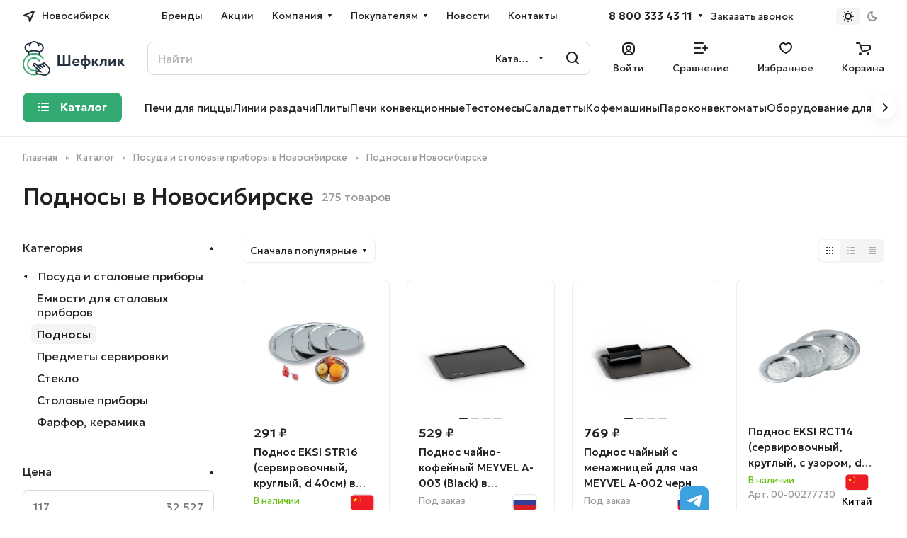

--- FILE ---
content_type: text/html; charset=UTF-8
request_url: https://novosibirsk.chefclick.ru/catalog/posuda_i_stolovye_pribory/podnosy/
body_size: 64527
content:
<!DOCTYPE html>
<html xmlns="http://www.w3.org/1999/xhtml" xml:lang="ru" lang="ru" class="  ">
	<head><link rel="next" href="https://novosibirsk.chefclick.ru/catalog/posuda_i_stolovye_pribory/podnosy/?PAGEN_1=2"  />
		<title>Подносы купить в Новосибирске | ШефКлик</title>
		<meta name="viewport" content="initial-scale=1.0, width=device-width" />
		<meta name="HandheldFriendly" content="true" />
		<meta name="yes" content="yes" />
		<meta name="apple-mobile-web-app-status-bar-style" content="black" />
		<meta name="SKYPE_TOOLBAR" content="SKYPE_TOOLBAR_PARSER_COMPATIBLE" />
		<meta name='robots' content="index, follow" />
		<meta http-equiv="Content-Type" content="text/html; charset=UTF-8" />
<meta name="description" content="В магазине ШефКлик вы можете купить подносы по САМОЙ НИЗКОЙ цене от производителя в Новосибирске" />
<script data-skip-moving="true">(function(w, d, n) {var cl = "bx-core";var ht = d.documentElement;var htc = ht ? ht.className : undefined;if (htc === undefined || htc.indexOf(cl) !== -1){return;}var ua = n.userAgent;if (/(iPad;)|(iPhone;)/i.test(ua)){cl += " bx-ios";}else if (/Windows/i.test(ua)){cl += ' bx-win';}else if (/Macintosh/i.test(ua)){cl += " bx-mac";}else if (/Linux/i.test(ua) && !/Android/i.test(ua)){cl += " bx-linux";}else if (/Android/i.test(ua)){cl += " bx-android";}cl += (/(ipad|iphone|android|mobile|touch)/i.test(ua) ? " bx-touch" : " bx-no-touch");cl += w.devicePixelRatio && w.devicePixelRatio >= 2? " bx-retina": " bx-no-retina";if (/AppleWebKit/.test(ua)){cl += " bx-chrome";}else if (/Opera/.test(ua)){cl += " bx-opera";}else if (/Firefox/.test(ua)){cl += " bx-firefox";}ht.className = htc ? htc + " " + cl : cl;})(window, document, navigator);</script>


<link href="/bitrix/js/ui/design-tokens/dist/ui.design-tokens.min.css?172536788923463"  rel="stylesheet" />
<link href="/bitrix/js/ui/fonts/opensans/ui.font.opensans.min.css?16658346022320"  rel="stylesheet" />
<link href="/bitrix/js/main/popup/dist/main.popup.bundle.min.css?168597906126598"  rel="stylesheet" />
<link href="/bitrix/cache/css/s1/aspro-lite/page_9bda8b31bda5ca8ceed76f3c96f670c3/page_9bda8b31bda5ca8ceed76f3c96f670c3_v1.css?176278202822286"  rel="stylesheet" />
<link href="/bitrix/cache/css/s1/aspro-lite/default_18e5e56d0425c86c20dc020d1d0d83cc/default_18e5e56d0425c86c20dc020d1d0d83cc_v1.css?17627820221873"  rel="stylesheet" />
<link href="/bitrix/cache/css/s1/aspro-lite/default_ed308d0ebf542b761ad21e691f6225d3/default_ed308d0ebf542b761ad21e691f6225d3_v1.css?17627820231994"  rel="stylesheet" />
<link href="/bitrix/cache/css/s1/aspro-lite/default_727e5011b3881952c844e331eef3cc6a/default_727e5011b3881952c844e331eef3cc6a_v1.css?176278202413093"  rel="stylesheet" />
<link href="/bitrix/cache/css/s1/aspro-lite/default_d0f62afa2371a6be0abf6af73af0f309/default_d0f62afa2371a6be0abf6af73af0f309_v1.css?176278202225032"  rel="stylesheet" />
<link href="/bitrix/cache/css/s1/aspro-lite/default_00c1e7097700e104b556607d4dcb40da/default_00c1e7097700e104b556607d4dcb40da_v1.css?17627820222156"  rel="stylesheet" />
<link href="/bitrix/cache/css/s1/aspro-lite/template_cc51f005df16cf30fcd5bd25506d25b2/template_cc51f005df16cf30fcd5bd25506d25b2_v1.css?1767021451257337"  data-template-style="true" rel="stylesheet" />







<style>html {--border-radius:8px;--theme-base-color:#32aa71;--theme-base-opacity-color:#32aa711a;--theme-more-color:#32aa71;--theme-outer-border-radius:8px;--theme-text-transform:none;--theme-letter-spacing:normal;--theme-button-font-size:0%;--theme-button-padding-2px:0%;--theme-button-padding-1px:0%;--theme-more-color-hue:152;--theme-more-color-saturation:55%;--theme-more-color-lightness:43%;--theme-base-color-hue:152;--theme-base-color-saturation:55%;--theme-base-color-lightness:43%;--theme-lightness-hover-diff:6%;}</style>
<link href="https://fonts.gstatic.com" rel="preconnect" crossorigin>
<link href="https://fonts.googleapis.com/css2?family=Geologica:wght@100..900&family=Onest:wght@100..900&display=swap" rel="preload" as="style" crossorigin>
<link href="https://fonts.googleapis.com/css2?family=Geologica:wght@100..900&family=Onest:wght@100..900&display=swap" rel="stylesheet" crossorigin>
<style>html {font-size:16px;--theme-font-family:;--theme-font-title-family:var(--theme-font-family);--theme-font-title-weight:500;}</style>
<style>html {--theme-page-width: 1348px;--theme-page-width-padding: 32px}</style>

						<script data-skip-moving="true" src="/bitrix/js/main/jquery/jquery-3.6.0.min.js"></script>
			<script data-skip-moving="true" src="/bitrix/templates/aspro-lite/js/speed.min.js?=1725368368"></script>
		
<link href="/bitrix/templates/aspro-lite/css/print.min.css?166583505412929" data-template-style="true" rel="stylesheet" media="print">
<script src="/bitrix/templates/aspro-lite/vendor/lazysizes.min.js" data-skip-moving="true" defer=""></script>
<script src="/bitrix/templates/aspro-lite/vendor/ls.unveilhooks.min.js" data-skip-moving="true" defer=""></script>
<link rel="shortcut icon" href="/favicon.png" type="image/png" />
<link rel="apple-touch-icon" sizes="180x180" href="/upload/CLite/a5b/76p3mqno9qftzgoigsr07wl37n1hbj5z.png" />

<meta property="og:title" content="Подносы купить в Новосибирске | ШефКлик" />
<meta property="og:type" content="website" />
<meta property="og:image" content="https://novosibirsk.chefclick.ru/upload/CLite/fae/jkos76c111w40ejozrod6bo735loolkm.png" />
<link rel="image_src" href="https://novosibirsk.chefclick.ru/upload/CLite/fae/jkos76c111w40ejozrod6bo735loolkm.png"  />
<meta property="og:url" content="https://novosibirsk.chefclick.ru/catalog/posuda_i_stolovye_pribory/podnosy/" />
<meta property="og:description" content="В магазине ШефКлик вы можете купить подносы по САМОЙ НИЗКОЙ цене от производителя в Новосибирске" />



				<style>html {--header-height:193px;}</style>		<meta name="mailru-domain" content="QPhdk0F0f28FdniJ" />
<meta name="yandex-verification" content="d8d00b69155a4247" />
<meta name="yandex-verification" content="8675f6856f69d6b4" />
<meta name="yandex-verification" content="d0d1fb212add2eeb" />
<meta name="yandex-verification" content="08ffb65a0946665a" />
<meta name="yandex-verification" content="f0cf09aa4ba8919c" />
<meta name="yandex-verification" content="a3190765c40118c2" />
<meta name="yandex-verification" content="7e43e0f8e5c47cdb" />
<meta name="yandex-verification" content="6e40f618109c5329" />
<meta name="yandex-verification" content="0f4a4f6d0198a2bd" />
<meta name="yandex-verification" content="829c7cb38b3f91c3" />
<meta name="yandex-verification" content="8c313c3a1384fc2c" />
<meta name="yandex-verification" content="ce5fbdc6a1bd6920" />
<meta name="yandex-verification" content="abd7739f1bb1e0a8" />
<meta name="yandex-verification" content="1bdbd7c41e178a34" />
<meta name="yandex-verification" content="51d991bb1d34a7d5" />
<meta name="yandex-verification" content="e398e07edf829172" />
<meta name="yandex-verification" content="ae70e08d3c4575ad" />

<noscript><img class="lazyload "  src="[data-uri]" data-src="https://vk.com/rtrg?p=VK-RTRG-1878986-8RGEQ" style="position:fixed; left:-999px;" alt=""/></noscript>

	</head>
	<body class=" site_s1   side_left hide_menu_page region_confirm_normal header_fill_ fixed_y mfixed_y mfixed_view_always title_position_left mmenu_leftside mheader-v1 footer-v1 fill_bg_ header-v4 title-v1 bottom-icons-panel_y with_order with_cabinet with_phones theme-light" id="main" data-site="/">
		<div class="bx_areas">


<div style="z-index: 10000">
<script async data-skip-moving="true" src="https://integrations.1cdialog.com/integration/webchat/745747:1tDXCYEm0zSAEtB36Ecb8Y6BYdKBlBlw"></script>

<style>
.fixed-tg-link {
z-index: 100!important;
position: fixed!important;
    right: 280px!important;
    bottom: -7px!important;
    width: 40px!important;
    background-color: #3ca1df!important;
min-width: 40px!important;
    height: 40px!important;

}
.fixed-tg-link:before
{
filter: brightness(0) invert(1)!important;
background-position-x: -168px!important;
}
@media only screen and (max-width : 991px) {
.fixed-tg-link {
display:none!important
}
}
</style>
<div class="social__items">
<a class="social__link shine fixed-tg-link" href="http://t.me/ChefClick_bot" target="_blank" rel="nofollow" title="Telegram"></a>
</div>
</div>

</div>

		
		<div id="panel"></div>


														<script data-skip-moving="true">
			var solutionName = 'arLiteOptions';
			var arAsproOptions = window[solutionName] = ({});
			var arAsproCounters = {};
			var arBasketItems = {};
		</script>
		<script src="/bitrix/templates/aspro-lite/js/setTheme.php?site_id=s1&site_dir=/" data-skip-moving="true"></script>
				<!--'start_frame_cache_options-block'-->						<!--'end_frame_cache_options-block'-->
		<div class="body  hover_">
			<div class="body_media"></div>

						<div class="headers-container">
				<div class="title-v1" data-ajax-block="HEADER" data-ajax-callback="headerInit">
										
<header class="header_4 header header--with_regions header--narrow ">
	<div class="header__inner  header__inner--no-pt">

		
		<div class="header__top-part " data-ajax-load-block="HEADER_TOP_PART">
							<div class="maxwidth-theme">
							
			<div class="header__top-inner">

														<div class="header__top-item icon-block--with_icon">
						<!--'start_frame_cache_header-regionality-block1'-->			<div class="regions region_wrapper dropdown-select dropdown-select--with-dropdown" title="Область, республика, край">
		<div class="js_city_change dropdown-select__title regions__chooser fill-theme-parent light-opacity-hover color-theme-hover js_city_change animate-load1" data-name="city_chooser" data-param-url="%2Fcatalog%2Fposuda_i_stolovye_pribory%2Fpodnosy%2F" data-param-form_id="city_chooser">
			<i class="svg inline region dropdown-select__icon-left fill-theme-target banner-light-icon-fill fill-dark-light-block inline " aria-hidden="true"><svg width="17" height="16" ><use xlink:href="/bitrix/templates/aspro-lite/images/svg/header_icons.svg?1665835054#region-17-16"></use></svg></i>							<span class="regions__name icon-block__name color-theme-hover font_14 banner-light-text menu-light-text">Новосибирск</span>
					</div>
		<div class="dropdown-select__list dropdown-menu-wrapper dropdown-menu-wrapper--woffset">
			<div class="wrap dropdown-menu-inner rounded-x">
									<div class="more_item dropdown-select__list-item  font_14">
						<span class="color-theme-hover color_222 dropdown-menu-item dark_link " data-region_id="13245" data-href="https://chefclick.ru/catalog/posuda_i_stolovye_pribory/podnosy/">Москва</span>
					</div>
									<div class="more_item dropdown-select__list-item  font_14">
						<span class="color-theme-hover color_222 dropdown-menu-item dark_link " data-region_id="2" data-href="https://spb.chefclick.ru/catalog/posuda_i_stolovye_pribory/podnosy/">Санкт-Петербург</span>
					</div>
									<div class="more_item dropdown-select__list-item  font_14">
						<span class="color-theme-hover color_222 dropdown-menu-item dark_link " data-region_id="44460" data-href="https://vladivostok.chefclick.ru/catalog/posuda_i_stolovye_pribory/podnosy/">Владивосток</span>
					</div>
									<div class="more_item dropdown-select__list-item  font_14">
						<span class="color-theme-hover color_222 dropdown-menu-item dark_link " data-region_id="44462" data-href="https://volgograd.chefclick.ru/catalog/posuda_i_stolovye_pribory/podnosy/">Волгоград</span>
					</div>
									<div class="more_item dropdown-select__list-item  font_14">
						<span class="color-theme-hover color_222 dropdown-menu-item dark_link " data-region_id="44461" data-href="https://volzhsk.chefclick.ru/catalog/posuda_i_stolovye_pribory/podnosy/">Волжск</span>
					</div>
									<div class="more_item dropdown-select__list-item  font_14">
						<span class="color-theme-hover color_222 dropdown-menu-item dark_link " data-region_id="44456" data-href="https://ekb.chefclick.ru/catalog/posuda_i_stolovye_pribory/podnosy/">Екатеринбург</span>
					</div>
									<div class="more_item dropdown-select__list-item  font_14">
						<span class="color-theme-hover color_222 dropdown-menu-item dark_link " data-region_id="44457" data-href="https://krasnodar.chefclick.ru/catalog/posuda_i_stolovye_pribory/podnosy/">Краснодар</span>
					</div>
									<div class="more_item dropdown-select__list-item  font_14">
						<span class="color-theme-hover color_222 dropdown-menu-item dark_link " data-region_id="44463" data-href="https://krasnoyarsk.chefclick.ru/catalog/posuda_i_stolovye_pribory/podnosy/">Красноярск</span>
					</div>
									<div class="more_item dropdown-select__list-item  font_14">
						<span class="color-theme-hover color_222 dropdown-menu-item dark_link " data-region_id="44464" data-href="https://nn.chefclick.ru/catalog/posuda_i_stolovye_pribory/podnosy/">Нижний Новгород</span>
					</div>
									<div class="more_item dropdown-select__list-item current font_14">
						<span class="color-theme-hover color_222 dropdown-menu-item dark_link dropdown-menu-item--current" data-region_id="44459" data-href="https://novosibirsk.chefclick.ru/catalog/posuda_i_stolovye_pribory/podnosy/">Новосибирск</span>
					</div>
									<div class="more_item dropdown-select__list-item  font_14">
						<span class="color-theme-hover color_222 dropdown-menu-item dark_link " data-region_id="44465" data-href="https://perm.chefclick.ru/catalog/posuda_i_stolovye_pribory/podnosy/">Пермь</span>
					</div>
									<div class="more_item dropdown-select__list-item  font_14">
						<span class="color-theme-hover color_222 dropdown-menu-item dark_link " data-region_id="44467" data-href="https://pyatigorsk.chefclick.ru/catalog/posuda_i_stolovye_pribory/podnosy/">Пятигорск</span>
					</div>
									<div class="more_item dropdown-select__list-item  font_14">
						<span class="color-theme-hover color_222 dropdown-menu-item dark_link " data-region_id="50187" data-href="https://rostov.chefclick.ru/catalog/posuda_i_stolovye_pribory/podnosy/">Ростов-на-Дону</span>
					</div>
									<div class="more_item dropdown-select__list-item  font_14">
						<span class="color-theme-hover color_222 dropdown-menu-item dark_link " data-region_id="44458" data-href="https://krim.chefclick.ru/catalog/posuda_i_stolovye_pribory/podnosy/">Симферополь</span>
					</div>
									<div class="more_item dropdown-select__list-item  font_14">
						<span class="color-theme-hover color_222 dropdown-menu-item dark_link " data-region_id="55233" data-href="https://stavropol.chefclick.ru/catalog/posuda_i_stolovye_pribory/podnosy/">Ставрополь</span>
					</div>
									<div class="more_item dropdown-select__list-item  font_14">
						<span class="color-theme-hover color_222 dropdown-menu-item dark_link " data-region_id="44468" data-href="https://tyumen.chefclick.ru/catalog/posuda_i_stolovye_pribory/podnosy/">Тюмень</span>
					</div>
									<div class="more_item dropdown-select__list-item  font_14">
						<span class="color-theme-hover color_222 dropdown-menu-item dark_link " data-region_id="44469" data-href="https://habarovsk.chefclick.ru/catalog/posuda_i_stolovye_pribory/podnosy/">Хабаровск</span>
					</div>
									<div class="more_item dropdown-select__list-item  font_14">
						<span class="color-theme-hover color_222 dropdown-menu-item dark_link " data-region_id="44470" data-href="https://chelyabinsk.chefclick.ru/catalog/posuda_i_stolovye_pribory/podnosy/">Челябинск</span>
					</div>
							</div>
		</div>
			</div>
		<!--'end_frame_cache_header-regionality-block1'-->					</div>
				
								<div class="header__top-item header-menu dotted-flex-1 hide-dotted">
					<nav class="mega-menu sliced">
							<div class="catalog_icons_">
		<div class="header-menu__wrapper">
											<div class="header-menu__item unvisible header-menu__item--first  ">
					<a class="header-menu__link header-menu__link--top-level light-opacity-hover fill-theme-hover banner-light-text dark_link  " href="/brands/">
												<span class="header-menu__title font_14">
							Бренды						</span>
											</a>
																			</div>
															<div class="header-menu__item unvisible   ">
					<a class="header-menu__link header-menu__link--top-level light-opacity-hover fill-theme-hover banner-light-text dark_link  " href="/sales/">
												<span class="header-menu__title font_14">
							Акции						</span>
											</a>
																			</div>
															<div class="header-menu__item unvisible   header-menu__item--dropdown">
					<a class="header-menu__link header-menu__link--top-level light-opacity-hover fill-theme-hover banner-light-text dark_link  " href="/company/">
												<span class="header-menu__title font_14">
							Компания						</span>
													<i class="svg inline  header-menu__wide-submenu-right-arrow fill-dark-light-block banner-light-icon-fill inline " aria-hidden="true"><svg width="7" height="5" ><use xlink:href="/bitrix/templates/aspro-lite/images/svg/arrows.svg?1725368368#down-7-5"></use></svg></i>											</a>
																<div class="header-menu__dropdown-menu dropdown-menu-wrapper dropdown-menu-wrapper--visible dropdown-menu-wrapper--woffset">
							<div class="dropdown-menu-inner rounded-x ">

								
								
								
								<ul class="header-menu__dropdown-menu-inner ">
																																								<li class="header-menu__dropdown-item  count_ ">
												<a class="font_15 dropdown-menu-item dark_link fill-dark-light-block " href="/company/index.php">
													О компании																									</a>
																							</li>
																																																		<li class="header-menu__dropdown-item  count_ ">
												<a class="font_15 dropdown-menu-item dark_link fill-dark-light-block " href="/company/reviews/">
													Отзывы																									</a>
																							</li>
																																																		<li class="header-menu__dropdown-item  count_ ">
												<a class="font_15 dropdown-menu-item dark_link fill-dark-light-block " href="/company/licenses/">
													Лицензии и сертификаты																									</a>
																							</li>
																											</ul>

																							</div>
						</div>
														</div>
															<div class="header-menu__item unvisible   header-menu__item--dropdown">
					<a class="header-menu__link header-menu__link--top-level light-opacity-hover fill-theme-hover banner-light-text dark_link  " href="/help/">
												<span class="header-menu__title font_14">
							Покупателям						</span>
													<i class="svg inline  header-menu__wide-submenu-right-arrow fill-dark-light-block banner-light-icon-fill inline " aria-hidden="true"><svg width="7" height="5" ><use xlink:href="/bitrix/templates/aspro-lite/images/svg/arrows.svg?1725368368#down-7-5"></use></svg></i>											</a>
																<div class="header-menu__dropdown-menu dropdown-menu-wrapper dropdown-menu-wrapper--visible dropdown-menu-wrapper--woffset">
							<div class="dropdown-menu-inner rounded-x ">

								
								
								
								<ul class="header-menu__dropdown-menu-inner ">
																																								<li class="header-menu__dropdown-item  count_ ">
												<a class="font_15 dropdown-menu-item dark_link fill-dark-light-block " href="/help/index.php">
													Как купить																									</a>
																							</li>
																																																		<li class="header-menu__dropdown-item  count_ ">
												<a class="font_15 dropdown-menu-item dark_link fill-dark-light-block " href="/help/payment/">
													Оплата																									</a>
																							</li>
																																																		<li class="header-menu__dropdown-item  count_ ">
												<a class="font_15 dropdown-menu-item dark_link fill-dark-light-block " href="/help/delivery/">
													Доставка																									</a>
																							</li>
																																																		<li class="header-menu__dropdown-item  count_ ">
												<a class="font_15 dropdown-menu-item dark_link fill-dark-light-block " href="/help/guarantee/">
													Гарантия																									</a>
																							</li>
																																																		<li class="header-menu__dropdown-item  count_ ">
												<a class="font_15 dropdown-menu-item dark_link fill-dark-light-block " href="/help/returns/">
													Возврат																									</a>
																							</li>
																											</ul>

																							</div>
						</div>
														</div>
															<div class="header-menu__item unvisible   ">
					<a class="header-menu__link header-menu__link--top-level light-opacity-hover fill-theme-hover banner-light-text dark_link  " href="/blog/novosti/">
												<span class="header-menu__title font_14">
							Новости						</span>
											</a>
																			</div>
															<div class="header-menu__item unvisible  header-menu__item--last ">
					<a class="header-menu__link header-menu__link--top-level light-opacity-hover fill-theme-hover banner-light-text dark_link  " href="/contacts/">
												<span class="header-menu__title font_14">
							Контакты						</span>
											</a>
																			</div>
							
						<div class="header-menu__item header-menu__item--more-items unvisible">
				<div class="header-menu__link banner-light-icon-fill fill-dark-light-block light-opacity-hover">
					<i class="svg inline  inline " aria-hidden="true"><svg width="15" height="3" ><use xlink:href="/bitrix/templates/aspro-lite/images/svg/header_icons.svg?1665835054#dots-15-3"></use></svg></i>				</div>
				<div class="header-menu__dropdown-menu dropdown-menu-wrapper dropdown-menu-wrapper--visible dropdown-menu-wrapper--woffset">
					<ul class="header-menu__more-items-list dropdown-menu-inner rounded-x"></ul>
				</div>
				
				
			</div>
					</div>
	</div>
	<script data-skip-moving="true">
		if(typeof topMenuAction !== 'function'){
			function topMenuAction() {
				//CheckTopMenuPadding();
				//CheckTopMenuOncePadding();
				if(typeof CheckTopMenuDotted !== 'function'){
					let timerID = setInterval(function(){
						if(typeof CheckTopMenuDotted === 'function'){
							CheckTopMenuDotted();
							clearInterval(timerID);
						}
					}, 100);
				} else {
					CheckTopMenuDotted();
				}
			}
		}
		
	</script>
					</nav>
				</div>

												
			<div class="header__top-item no-shrinked " data-ajax-load-block="HEADER_TOGGLE_PHONE">
				
												<div class="">
								<div class="phones">
																		<div class="phones__phones-wrapper">
																												<!--'start_frame_cache_header-allphones-block1'-->		
								<div class="phones__inner phones__inner--with_dropdown phones__inner--big fill-theme-parent">
				<a class="phones__phone-link phones__phone-first dark_link banner-light-text menu-light-text icon-block__name" href="tel:88003334311">8 800 333 43 11</a>
									<div class="phones__dropdown ">
						<div class="dropdown dropdown--relative">
																							<div class="phones__phone-more dropdown__item color-theme-hover dropdown__item--first ">
									<a class="phones__phone-link dark_link " rel="nofollow" href="tel:88003334311">8 800 333 43 11<span class="phones__phone-descript phones__dropdown-title">По России</span></a>
								</div>
																							<div class="phones__phone-more dropdown__item color-theme-hover  dropdown__item--last">
									<a class="phones__phone-link dark_link " rel="nofollow" href="tel:+78122504311">+7 812 250-43-11<span class="phones__phone-descript phones__dropdown-title">Отдел продаж</span></a>
								</div>
														<div class="phones__dropdown-item callback-item">
								<div class="animate-load btn btn-default btn-wide btn-sm" data-event="jqm" data-param-id="5" data-name="callback">
									Заказать звонок								</div>
							</div>
						</div>
						<div class="dropdown dropdown--relative">
																					<div class="phones__dropdown-item">
													<div class="email__title phones__dropdown-title">
						E-mail					</div>
								<div class="phones__dropdown-value">
										<div>
											<div>
							<a class="dark_link" href="mailto:sales@chefclick.ru">sales@chefclick.ru</a>
						</div>
										</div>
				</div>

									</div>
																									<div class="phones__dropdown-item">
				
									<div class="address__title phones__dropdown-title">
						Адрес					</div>
				
				<div class="phones__dropdown-value">
										<div class="address__text font_short  address__text--large ">
						г. Новосибирск, ул. 1-е Мочищенское шоссе, д. 17/2					</div>
				</div>

									</div>
																														<div class="phones__dropdown-item">
			
							<div class="schedule__title phones__dropdown-title">
					Режим работы				</div>
			
			<div class="phones__dropdown-value">
								<div class="schedule__text  ">
											Понедельник — пятница с 9:00 до 18:00 (по МСК)<br>
Суббота, воскресенье — выходные дни<br>									</div>
			</div>

							</div>
														

	<!-- noindex -->
			<div class="phones__dropdown-item social-item">
	
	<div class="social">
		<ul class="social__items social__items--md social__items--type-color social__items--grid">
																																	<li class="social__item grid-list__item hover_blink vkontakte ">
							<a class="social__link shine" href="https://vk.com/chefclick" target="_blank" rel="nofollow" title="ВКонтакте"></a>
						</li>
																																																																	<li class="social__item grid-list__item hover_blink telegram ">
							<a class="social__link shine" href="https://t.me/chefclick" target="_blank" rel="nofollow" title="Telegram"></a>
						</li>
																																																																																						<li class="social__item grid-list__item hover_blink yandex-zen ">
							<a class="social__link shine" href="https://dzen.ru/chefclick" target="_blank" rel="nofollow" title="Яндекс Дзен"></a>
						</li>
																																															</ul>

			</div>

			</div>
		<!-- /noindex -->
						</div>
					</div>
					<span class="more-arrow banner-light-icon-fill menu-light-icon-fill fill-dark-light-block">
						<i class="svg inline  inline " aria-hidden="true"><svg width="7" height="5" ><use xlink:href="/bitrix/templates/aspro-lite/images/svg/arrows.svg?1725368368#down-7-5"></use></svg></i>											</span>
							</div>
										<!--'end_frame_cache_header-allphones-block1'-->													</div>

																			<div>
											<div class="phones__callback light-opacity-hover animate-load dark_link banner-light-text menu-light-text hide-1200" data-event="jqm" data-param-id="5" data-name="callback">
												Заказать звонок											</div>
										</div>
																	</div>
							</div>
						
				
			</div>


			
												
												
			<div class="header__top-item " data-ajax-load-block="HEADER_TOGGLE_THEME_SELECTOR">
				
												<div class="header-theme-selector">
								<div id="theme-selector--g0" class="theme-selector" title="Включить темное оформление">
	<div class="theme-selector__inner">
		<div class="theme-selector__items">
			<div class="theme-selector__item theme-selector__item--light current">
				<div class="theme-selector__item-icon"><i class="svg inline light-16-16 inline " aria-hidden="true"><svg width="16" height="16" ><use xlink:href="/bitrix/components/aspro/theme.selector.lite/templates/.default/images/svg/icons.svg?1665834680#light-16-16"></use></svg></i></div>
			</div>
			<div class="theme-selector__item theme-selector__item--dark">
				<div class="theme-selector__item-icon"><i class="svg inline dark-14-14 inline " aria-hidden="true"><svg width="14" height="14" ><use xlink:href="/bitrix/components/aspro/theme.selector.lite/templates/.default/images/svg/icons.svg?1665834680#dark-14-14"></use></svg></i></div>
			</div>
		</div>
	</div>
	</div>							</div>
						
				
			</div>


							

			</div>
							</div>
					</div>

		
		
		<div class="header__main-part   header__main-part--long part-with-search"  data-ajax-load-block="HEADER_MAIN_PART">

							<div class="maxwidth-theme">
			
			<div class="header__main-inner relative part-with-search__inner">

				<div class="header__main-item">
					<div class="line-block line-block--40">
												<div class="logo  line-block__item no-shrinked">
							<!--'start_frame_cache_header-buffered-logo1'--><a class="menu-light-icon-fill banner-light-icon-fill" href="/"><img src="/upload/CLite/f83/ff0ojpyz72c98j65hdf0cbdv2gipdjx7.svg" alt="Chefclick" title="Chefclick" data-src="" /></a><!--'end_frame_cache_header-buffered-logo1'-->						</div>
					</div>
				</div>

												
			<div class="header__main-item hide-1300 " data-ajax-load-block="HEADER_TOGGLE_SLOGAN">
				
																				<div class="slogan font_14 muted">
									<div class="slogan__text banner-light-text">
										Профессиональное оборудование<br>
для предприятий HoReCa									</div>
								</div>
														
				
			</div>


			
								
			<div class="header__main-item flex-1 header__search " data-ajax-load-block="HEADER_TOGGLE_SEARCH">
				
																				<div class="">
										<div class="search-wrapper relative">
		<div id="title-search">
			<form action="/catalog/" class="search search--hastype">
				<button class="search-input-close btn-close fill-dark-light-block" type="button">
					<i class="svg inline clear  inline " aria-hidden="true"><svg width="16" height="16" ><use xlink:href="/bitrix/templates/aspro-lite/images/svg/header_icons.svg?1665835054#close-16-16"></use></svg></i>				</button>
				<div class="search-input-div">
					<input class="search-input font_16 banner-light-text form-control" id="title-search-input" type="text" name="q" value="" placeholder="Найти" size="40" maxlength="50" autocomplete="off" />
				</div>
				
				<div class="search-button-div">
					<button class="btn btn--no-rippple btn-clear-search fill-dark-light-block banner-light-icon-fill light-opacity-hover" type="reset" name="rs">
						<i class="svg inline clear  inline " aria-hidden="true"><svg width="9" height="9" ><use xlink:href="/bitrix/templates/aspro-lite/images/svg/header_icons.svg?1665835054#close-9-9"></use></svg></i>					</button>

											<div class="dropdown-select dropdown-select--with-dropdown searchtype">
							<input type="hidden" name="type" value="catalog" />

							<div class="dropdown-select__title font_14 font_large fill-dark-light banner-light-text">
								<span>Каталог</span>
								<i class="svg inline dropdown-select__icon-down banner-light-icon-fill inline " aria-hidden="true"><svg width="7" height="5" ><use xlink:href="/bitrix/templates/aspro-lite/images/svg/arrows.svg?1725368368#down-7-5"></use></svg></i>							</div>

							<div class="dropdown-select__list dropdown-menu-wrapper" role="menu">
								<!--noindex-->
								<div class="dropdown-menu-inner rounded-x">
									<div class="dropdown-select__list-item font_15">
										<span class="dropdown-menu-item dark_link" data-type="all">
											<span>По всему сайту</span>
										</span>
									</div>
									<div class="dropdown-select__list-item font_15">
										<span class="dropdown-menu-item color_222 dropdown-menu-item--current" data-type="catalog">
											<span>По каталогу</span>
										</span>
									</div>
								</div>
								<!--/noindex-->
							</div>
						</div>
					
					<button class="btn btn-search btn--no-rippple fill-dark-light-block banner-light-icon-fill light-opacity-hover" type="submit" name="s" value="Найти">
						<i class="svg inline search  inline " aria-hidden="true"><svg width="18" height="18" ><use xlink:href="/bitrix/templates/aspro-lite/images/svg/header_icons.svg?1665835054#search-18-18"></use></svg></i>					</button>
				</div>
			</form>
		</div>
	</div>

								</div>
													
				
			</div>


							
				<div class="header__main-item ">
					<div class="line-block line-block--40">
												
			<div class="line-block__item " data-ajax-load-block="HEADER_TOGGLE_CABINET">
				
												<div class="header-cabinet">
																<!--'start_frame_cache_cabinet-link1'-->		<!-- noindex -->
								<a class="header-cabinet__link fill-theme-hover fill-dark-light-block light-opacity-hover dark_link animate-load fill-dark-light-block color-theme-hover banner-light-icon-fill banner-light-text flexbox flexbox--direction-column flexbox--align-center" data-event="jqm" title="Войти" data-param-backurl="%2Fcatalog%2Fposuda_i_stolovye_pribory%2Fpodnosy%2F" data-param-type="auth" data-name="auth" href="/personal/">
									<i class="svg inline header__icon banner-light-icon-fill menu-light-icon-fill inline " aria-hidden="true"><svg width="18" height="18" ><use xlink:href="/bitrix/templates/aspro-lite/images/svg/header_icons.svg?1665835054#log-out-18-18"></use></svg></i>													<span class="header-cabinet__name header__icon-name menu-light-text banner-light-text ">Войти</span>
							</a>
				<!-- /noindex -->
		<!--'end_frame_cache_cabinet-link1'-->							</div>
						
				
			</div>


			
												
			<div class="line-block__item " data-ajax-load-block="HEADER_TOGGLE_COMPARE">
				
												<div class="header-compare js-compare-block-wrapper">
								<!--'start_frame_cache_compare-link1'-->		<!--noindex-->
		<a class=" compare-link dark_link light-opacity-hover fill-theme-hover fill-dark-light-block color-theme-hover banner-light-icon-fill flexbox flexbox--direction-column flexbox--align-center" href="/catalog/compare.php" title="Список сравниваемых элементов">
		<span class="compare-block icon-block-with-counter menu-light-icon-fill fill-use-888 fill-theme-use-svg-hover">
			<span class="js-compare-block ">					
				<span class="icon-count icon-count--compare bg-more-theme count">0</span>
			</span>
			<i class="svg inline compare header__icon inline " aria-hidden="true"><svg width="20" height="16" ><use xlink:href="/bitrix/templates/aspro-lite/images/svg/catalog/item_icons.svg?1665835054#compare-20-16"></use></svg></i>				
		</span>
					<span class="header__icon-name title menu-light-text banner-light-text">Сравнение</span>
			</a>
<!--/noindex-->		<div class="compare-dropdown product-dropdown-hover-block"></div>
		<!--'end_frame_cache_compare-link1'-->							</div>
							
				
			</div>


			
												
			<div class="line-block__item " data-ajax-load-block="HEADER_TOGGLE_FAVORITE">
				
												<div class="header-favorite js-favorite-block-wrapper">
								<!--'start_frame_cache_favorite-link1'-->		<a rel="nofollow" title="Избранные товары" href="/personal/favorite/" class="header-icon dark_link light-opacity-hover color-theme-hover fill-theme-hover fill-dark-light-block color-theme-hover banner-light-icon-fill banner-light-text flexbox flexbox--direction-column flexbox--align-center no-shrinked">
			<span class="favorite-block icon-block-with-counter menu-light-icon-fill  fill-use-888 fill-theme-use-svg-hover">
				<span class="js-favorite-block ">
					<span class="icon-count icon-count--favorite bg-more-theme count empted">0</span>
				</span>
				<i class="svg inline header__icon banner-light-icon-fill inline " aria-hidden="true"><svg width="18" height="16" ><use xlink:href="/bitrix/templates/aspro-lite/images/svg/catalog/item_icons.svg?1665835054#favorite-18-16"></use></svg></i>			</span>
							<span class="header__icon-name">Избранное</span>
					</a>
		<div class="favorite-dropdown product-dropdown-hover-block"></div>
		<!--'end_frame_cache_favorite-link1'-->							</div>
							
				
			</div>


			
												
			<div class="line-block__item " data-ajax-load-block="HEADER_TOGGLE_BASKET">
				
												<div class="header-cart">
								<!--'start_frame_cache_basket-link1'-->			<div class="basket top">
				<!-- noindex -->
				<a rel="nofollow" title="Корзина пуста" href="/basket/" class="fill-theme-hover light-opacity-hover dark_link flexbox flexbox--direction-column flexbox--align-center fill-dark-light-block no-shrinked ">
					<span class="js-basket-block header-cart__inner header-cart__inner--empty">
						<i class="svg inline basket header__icon banner-light-icon-fill menu-light-icon-fill inline " aria-hidden="true"><svg width="21" height="18" ><use xlink:href="/bitrix/templates/aspro-lite/images/svg/catalog/item_icons.svg?1665835054#cart-21-18"></use></svg></i>						<span class="header-cart__count bg-more-theme count empted">0</span>
					</span>

											<span class="header__icon-name header-cart__name menu-light-text banner-light-text">Корзина</span>
									</a>
				<div class="basket-dropdown basket_hover_block loading_block loading_block_content"></div>
				<!-- /noindex -->
			</div>
		<!--'end_frame_cache_basket-link1'-->							</div>
						
				
			</div>


								</div>
				</div>

			</div>

							</div>
				
		</div>

				<div class="header__bottom-part  ">

							<div class="maxwidth-theme">
			
			<div class="header__bottom-inner relative header__bottom-inner--long">

														<div class="header__main-item header__burger menu-dropdown-offset">
						<nav class="mega-menu">
								<div class="catalog_icons_">
		<div class="header-menu__wrapper">
											<div class="header-menu__item unvisible header-menu__item--first header-menu__item--last header-menu__item--dropdown header-menu__item--wide active">
					<a class="header-menu__link--only-catalog fill-use-fff btn btn-default btn--no-rippple  " href="/catalog/">
													<i class="svg inline  inline " aria-hidden="true"><svg width="16" height="16" ><use xlink:href="/bitrix/templates/aspro-lite/images/svg/header_icons.svg?1665835054#burger-16-16"></use></svg></i>												<span class="header-menu__title font_14">
							Каталог						</span>
											</a>
																<div class="header-menu__dropdown-menu dropdown-menu-wrapper dropdown-menu-wrapper--visible ">
							<div class="dropdown-menu-inner rounded-x ">

								
																	<div class="header-menu__wide-limiter scrollbar">
								
																																				<div class="header-menu__wide-right-part">
											<div class="side_banners">
					<div class="side_banners__item">
									<a class="dark_link" href="/sales/ne-nashli-chto-iskali/">
									<div  class="lazyload side_banners__item-img rounded-x" style="background: url(/upload/iblock/acb/6i4u6z25gw1i64hlamiruqem2a30hka7.webp) no-repeat center;"></div>
									</a>
							</div>
			</div>										</div>
																	
								<ul class="header-menu__dropdown-menu-inner  header-menu__dropdown-menu--grids">
																													<li class="header-menu__dropdown-item count_ header-menu__dropdown-item--with-dropdown has_img header-menu__dropdown-item--img-LEFT">
                <div class="header-menu__dropdown-item-img  header-menu__dropdown-item-img--LEFT">
				<div class="header-menu__dropdown-item-img-inner">
                    <a href="/catalog/teplovoe_oborudovanie/">
                                                    <img class="lazyload "  src="[data-uri]" data-src="/upload/resize_cache/iblock/746/56_56_0/isc86o3dxs18b9lnue4dbu53080y1id6.webp" alt="Тепловое оборудование" title="Тепловое оборудование" />
                                            </a>
				</div>
            </div>
            
    <div class="header-menu__wide-item-wrapper">
        <a class="font_16 font_weight--500 dark_link switcher-title header-menu__wide-child-link fill-theme-hover" href="/catalog/teplovoe_oborudovanie/">
            <span>Тепловое оборудование</span>
                            <i class="svg inline  header-menu__wide-submenu-right-arrow fill-dark-light-block only_more_items inline " aria-hidden="true"><svg width="7" height="5" ><use xlink:href="/bitrix/templates/aspro-lite/images/svg/arrows.svg?1725368368#down-7-5"></use></svg></i>                    </a>
                                <ul class="header-menu__wide-submenu">
                                                        <li class=" header-menu__wide-submenu-item   " >
                        <span class="header-menu__wide-submenu-item-inner">
                            <a class="font_15 dark_link fill-theme-hover fill-dark-light-block header-menu__wide-child-link" href="/catalog/teplovoe_oborudovanie/pechi_kombinirovannye/">
                                <span class="header-menu__wide-submenu-item-name">Печи комбинированные</span>                                                            </a>
                                                    </span>
                    </li>
                                                                            <li class=" header-menu__wide-submenu-item   " >
                        <span class="header-menu__wide-submenu-item-inner">
                            <a class="font_15 dark_link fill-theme-hover fill-dark-light-block header-menu__wide-child-link" href="/catalog/teplovoe_oborudovanie/teplovye_ostrova_i_monobloki/">
                                <span class="header-menu__wide-submenu-item-name">Тепловые острова и моноблоки</span>                                                            </a>
                                                    </span>
                    </li>
                                                                            <li class=" header-menu__wide-submenu-item   " >
                        <span class="header-menu__wide-submenu-item-inner">
                            <a class="font_15 dark_link fill-theme-hover fill-dark-light-block header-menu__wide-child-link" href="/catalog/teplovoe_oborudovanie/kazany/">
                                <span class="header-menu__wide-submenu-item-name">Казаны</span>                                                            </a>
                                                    </span>
                    </li>
                                                                            <li class=" header-menu__wide-submenu-item   " >
                        <span class="header-menu__wide-submenu-item-inner">
                            <a class="font_15 dark_link fill-theme-hover fill-dark-light-block header-menu__wide-child-link" href="/catalog/teplovoe_oborudovanie/apparaty_dlya_varki_yaits/">
                                <span class="header-menu__wide-submenu-item-name">Аппараты для варки яиц</span>                                                            </a>
                                                    </span>
                    </li>
                                                                            <li class=" header-menu__wide-submenu-item   " >
                        <span class="header-menu__wide-submenu-item-inner">
                            <a class="font_15 dark_link fill-theme-hover fill-dark-light-block header-menu__wide-child-link" href="/catalog/teplovoe_oborudovanie/aksessuary_dlya_teplovogo_oborudovaniya/">
                                <span class="header-menu__wide-submenu-item-name">Аксессуары для теплового оборудования</span>                                                            </a>
                                                    </span>
                    </li>
                                                                            <li class="collapsed header-menu__wide-submenu-item   " style="display: none;">
                        <span class="header-menu__wide-submenu-item-inner">
                            <a class="font_15 dark_link fill-theme-hover fill-dark-light-block header-menu__wide-child-link" href="/catalog/teplovoe_oborudovanie/vitriny_teplovye/">
                                <span class="header-menu__wide-submenu-item-name">Витрины тепловые</span>                                                            </a>
                                                    </span>
                    </li>
                                                                            <li class="collapsed header-menu__wide-submenu-item   " style="display: none;">
                        <span class="header-menu__wide-submenu-item-inner">
                            <a class="font_15 dark_link fill-theme-hover fill-dark-light-block header-menu__wide-child-link" href="/catalog/teplovoe_oborudovanie/grili_i_mangaly_ugolnye/">
                                <span class="header-menu__wide-submenu-item-name">Грили и мангалы угольные</span>                                                            </a>
                                                    </span>
                    </li>
                                                                            <li class="collapsed header-menu__wide-submenu-item   " style="display: none;">
                        <span class="header-menu__wide-submenu-item-inner">
                            <a class="font_15 dark_link fill-theme-hover fill-dark-light-block header-menu__wide-child-link" href="/catalog/teplovoe_oborudovanie/grili_kontaktnye/">
                                <span class="header-menu__wide-submenu-item-name">Грили контактные</span>                                                            </a>
                                                    </span>
                    </li>
                                                                            <li class="collapsed header-menu__wide-submenu-item   " style="display: none;">
                        <span class="header-menu__wide-submenu-item-inner">
                            <a class="font_15 dark_link fill-theme-hover fill-dark-light-block header-menu__wide-child-link" href="/catalog/teplovoe_oborudovanie/grili_salamadra_salamander/">
                                <span class="header-menu__wide-submenu-item-name">Грили Саламандра</span>                                                            </a>
                                                    </span>
                    </li>
                                                                            <li class="collapsed header-menu__wide-submenu-item   " style="display: none;">
                        <span class="header-menu__wide-submenu-item-inner">
                            <a class="font_15 dark_link fill-theme-hover fill-dark-light-block header-menu__wide-child-link" href="/catalog/teplovoe_oborudovanie/degidratory/">
                                <span class="header-menu__wide-submenu-item-name">Дегидраторы</span>                                                            </a>
                                                    </span>
                    </li>
                                                                            <li class="collapsed header-menu__wide-submenu-item   " style="display: none;">
                        <span class="header-menu__wide-submenu-item-inner">
                            <a class="font_15 dark_link fill-theme-hover fill-dark-light-block header-menu__wide-child-link" href="/catalog/teplovoe_oborudovanie/kipyatilniki/">
                                <span class="header-menu__wide-submenu-item-name">Кипятильники</span>                                                            </a>
                                                    </span>
                    </li>
                                                                            <li class="collapsed header-menu__wide-submenu-item   " style="display: none;">
                        <span class="header-menu__wide-submenu-item-inner">
                            <a class="font_15 dark_link fill-theme-hover fill-dark-light-block header-menu__wide-child-link" href="/catalog/teplovoe_oborudovanie/koptilni/">
                                <span class="header-menu__wide-submenu-item-name">Коптильни</span>                                                            </a>
                                                    </span>
                    </li>
                                                                            <li class="collapsed header-menu__wide-submenu-item   " style="display: none;">
                        <span class="header-menu__wide-submenu-item-inner">
                            <a class="font_15 dark_link fill-theme-hover fill-dark-light-block header-menu__wide-child-link" href="/catalog/teplovoe_oborudovanie/kotly_pishchevarochnye/">
                                <span class="header-menu__wide-submenu-item-name">Котлы пищеварочные</span>                                                            </a>
                                                    </span>
                    </li>
                                                                            <li class="collapsed header-menu__wide-submenu-item   " style="display: none;">
                        <span class="header-menu__wide-submenu-item-inner">
                            <a class="font_15 dark_link fill-theme-hover fill-dark-light-block header-menu__wide-child-link" href="/catalog/teplovoe_oborudovanie/skovorody_multifunktsionalnye/">
                                <span class="header-menu__wide-submenu-item-name">Сковороды мультифункциональные</span>                                                            </a>
                                                    </span>
                    </li>
                                                                            <li class="collapsed header-menu__wide-submenu-item   " style="display: none;">
                        <span class="header-menu__wide-submenu-item-inner">
                            <a class="font_15 dark_link fill-theme-hover fill-dark-light-block header-menu__wide-child-link" href="/catalog/teplovoe_oborudovanie/makaronovarki/">
                                <span class="header-menu__wide-submenu-item-name">Макароноварки</span>                                                            </a>
                                                    </span>
                    </li>
                                                                            <li class="collapsed header-menu__wide-submenu-item   " style="display: none;">
                        <span class="header-menu__wide-submenu-item-inner">
                            <a class="font_15 dark_link fill-theme-hover fill-dark-light-block header-menu__wide-child-link" href="/catalog/teplovoe_oborudovanie/obogrevateli_ulichnye/">
                                <span class="header-menu__wide-submenu-item-name">Обогреватели уличные</span>                                                            </a>
                                                    </span>
                    </li>
                                                                            <li class="collapsed header-menu__wide-submenu-item   " style="display: none;">
                        <span class="header-menu__wide-submenu-item-inner">
                            <a class="font_15 dark_link fill-theme-hover fill-dark-light-block header-menu__wide-child-link" href="/catalog/teplovoe_oborudovanie/parovarki/">
                                <span class="header-menu__wide-submenu-item-name">Пароварки</span>                                                            </a>
                                                    </span>
                    </li>
                                                                            <li class="collapsed header-menu__wide-submenu-item   " style="display: none;">
                        <span class="header-menu__wide-submenu-item-inner">
                            <a class="font_15 dark_link fill-theme-hover fill-dark-light-block header-menu__wide-child-link" href="/catalog/teplovoe_oborudovanie/parokonvektomaty/">
                                <span class="header-menu__wide-submenu-item-name">Пароконвектоматы</span>                                                            </a>
                                                    </span>
                    </li>
                                                                            <li class="collapsed header-menu__wide-submenu-item   " style="display: none;">
                        <span class="header-menu__wide-submenu-item-inner">
                            <a class="font_15 dark_link fill-theme-hover fill-dark-light-block header-menu__wide-child-link" href="/catalog/teplovoe_oborudovanie/pechi_drovyanye/">
                                <span class="header-menu__wide-submenu-item-name">Печи дровяные</span>                                                            </a>
                                                    </span>
                    </li>
                                                                            <li class="collapsed header-menu__wide-submenu-item   " style="display: none;">
                        <span class="header-menu__wide-submenu-item-inner">
                            <a class="font_15 dark_link fill-theme-hover fill-dark-light-block header-menu__wide-child-link" href="/catalog/teplovoe_oborudovanie/pechi_konveyernye/">
                                <span class="header-menu__wide-submenu-item-name">Печи конвейерные</span>                                                            </a>
                                                    </span>
                    </li>
                                                                            <li class="collapsed header-menu__wide-submenu-item   " style="display: none;">
                        <span class="header-menu__wide-submenu-item-inner">
                            <a class="font_15 dark_link fill-theme-hover fill-dark-light-block header-menu__wide-child-link" href="/catalog/teplovoe_oborudovanie/pechi_konvektsionnye/">
                                <span class="header-menu__wide-submenu-item-name">Печи конвекционные</span>                                                            </a>
                                                    </span>
                    </li>
                                                                            <li class="collapsed header-menu__wide-submenu-item   " style="display: none;">
                        <span class="header-menu__wide-submenu-item-inner">
                            <a class="font_15 dark_link fill-theme-hover fill-dark-light-block header-menu__wide-child-link" href="/catalog/teplovoe_oborudovanie/pechi_mikrovolnovye/">
                                <span class="header-menu__wide-submenu-item-name">Печи микроволновые</span>                                                            </a>
                                                    </span>
                    </li>
                                                                            <li class="collapsed header-menu__wide-submenu-item   " style="display: none;">
                        <span class="header-menu__wide-submenu-item-inner">
                            <a class="font_15 dark_link fill-theme-hover fill-dark-light-block header-menu__wide-child-link" href="/catalog/teplovoe_oborudovanie/pechi_podovye/">
                                <span class="header-menu__wide-submenu-item-name">Печи подовые</span>                                                            </a>
                                                    </span>
                    </li>
                                                                            <li class="collapsed header-menu__wide-submenu-item   " style="display: none;">
                        <span class="header-menu__wide-submenu-item-inner">
                            <a class="font_15 dark_link fill-theme-hover fill-dark-light-block header-menu__wide-child-link" href="/catalog/teplovoe_oborudovanie/pechi_rotatsionnye/">
                                <span class="header-menu__wide-submenu-item-name">Печи ротационные</span>                                                            </a>
                                                    </span>
                    </li>
                                                                            <li class="collapsed header-menu__wide-submenu-item   " style="display: none;">
                        <span class="header-menu__wide-submenu-item-inner">
                            <a class="font_15 dark_link fill-theme-hover fill-dark-light-block header-menu__wide-child-link" href="/catalog/teplovoe_oborudovanie/plity/">
                                <span class="header-menu__wide-submenu-item-name">Плиты</span>                                                            </a>
                                                    </span>
                    </li>
                                                                            <li class="collapsed header-menu__wide-submenu-item   " style="display: none;">
                        <span class="header-menu__wide-submenu-item-inner">
                            <a class="font_15 dark_link fill-theme-hover fill-dark-light-block header-menu__wide-child-link" href="/catalog/teplovoe_oborudovanie/poverkhnosti_zharochnye/">
                                <span class="header-menu__wide-submenu-item-name">Поверхности жарочные</span>                                                            </a>
                                                    </span>
                    </li>
                                                                            <li class="collapsed header-menu__wide-submenu-item   " style="display: none;">
                        <span class="header-menu__wide-submenu-item-inner">
                            <a class="font_15 dark_link fill-theme-hover fill-dark-light-block header-menu__wide-child-link" href="/catalog/teplovoe_oborudovanie/podogrevateli_blyud_i_posudy/">
                                <span class="header-menu__wide-submenu-item-name">Подогреватели блюд и посуды</span>                                                            </a>
                                                    </span>
                    </li>
                                                                            <li class="collapsed header-menu__wide-submenu-item   " style="display: none;">
                        <span class="header-menu__wide-submenu-item-inner">
                            <a class="font_15 dark_link fill-theme-hover fill-dark-light-block header-menu__wide-child-link" href="/catalog/teplovoe_oborudovanie/risovarki_i_termosy_dlya_risa/">
                                <span class="header-menu__wide-submenu-item-name">Рисоварки и термосы для риса</span>                                                            </a>
                                                    </span>
                    </li>
                                                                            <li class="collapsed header-menu__wide-submenu-item   " style="display: none;">
                        <span class="header-menu__wide-submenu-item-inner">
                            <a class="font_15 dark_link fill-theme-hover fill-dark-light-block header-menu__wide-child-link" href="/catalog/teplovoe_oborudovanie/skovorody_oprokidyvaemye/">
                                <span class="header-menu__wide-submenu-item-name">Сковороды опрокидываемые</span>                                                            </a>
                                                    </span>
                    </li>
                                                                            <li class="collapsed header-menu__wide-submenu-item   " style="display: none;">
                        <span class="header-menu__wide-submenu-item-inner">
                            <a class="font_15 dark_link fill-theme-hover fill-dark-light-block header-menu__wide-child-link" href="/catalog/teplovoe_oborudovanie/stoly_teplovye/">
                                <span class="header-menu__wide-submenu-item-name">Столы тепловые</span>                                                            </a>
                                                    </span>
                    </li>
                                                                            <li class="collapsed header-menu__wide-submenu-item   " style="display: none;">
                        <span class="header-menu__wide-submenu-item-inner">
                            <a class="font_15 dark_link fill-theme-hover fill-dark-light-block header-menu__wide-child-link" href="/catalog/teplovoe_oborudovanie/termostaty_su_vid/">
                                <span class="header-menu__wide-submenu-item-name">Термостаты су-вид</span>                                                            </a>
                                                    </span>
                    </li>
                                                                            <li class="collapsed header-menu__wide-submenu-item   " style="display: none;">
                        <span class="header-menu__wide-submenu-item-inner">
                            <a class="font_15 dark_link fill-theme-hover fill-dark-light-block header-menu__wide-child-link" href="/catalog/teplovoe_oborudovanie/tostery/">
                                <span class="header-menu__wide-submenu-item-name">Тостеры</span>                                                            </a>
                                                    </span>
                    </li>
                                                                            <li class="collapsed header-menu__wide-submenu-item   " style="display: none;">
                        <span class="header-menu__wide-submenu-item-inner">
                            <a class="font_15 dark_link fill-theme-hover fill-dark-light-block header-menu__wide-child-link" href="/catalog/teplovoe_oborudovanie/frityurnitsy/">
                                <span class="header-menu__wide-submenu-item-name">Фритюрницы</span>                                                            </a>
                                                    </span>
                    </li>
                                                                            <li class="collapsed header-menu__wide-submenu-item   " style="display: none;">
                        <span class="header-menu__wide-submenu-item-inner">
                            <a class="font_15 dark_link fill-theme-hover fill-dark-light-block header-menu__wide-child-link" href="/catalog/teplovoe_oborudovanie/shashlychnitsy/">
                                <span class="header-menu__wide-submenu-item-name">Шашлычницы</span>                                                            </a>
                                                    </span>
                    </li>
                                                                            <li class="collapsed header-menu__wide-submenu-item   " style="display: none;">
                        <span class="header-menu__wide-submenu-item-inner">
                            <a class="font_15 dark_link fill-theme-hover fill-dark-light-block header-menu__wide-child-link" href="/catalog/teplovoe_oborudovanie/shkafy_zharochnye/">
                                <span class="header-menu__wide-submenu-item-name">Шкафы жарочные</span>                                                            </a>
                                                    </span>
                    </li>
                                                                            <li class="collapsed header-menu__wide-submenu-item  header-menu__wide-submenu-item--with-dropdown " style="display: none;">
                        <span class="header-menu__wide-submenu-item-inner">
                            <a class="font_15 dark_link fill-theme-hover fill-dark-light-block header-menu__wide-child-link" href="/catalog/teplovoe_oborudovanie/shkafy_rasstoechnye/">
                                <span class="header-menu__wide-submenu-item-name">Оборудование расстоечное</span>&nbsp;&nbsp;&nbsp;&nbsp;&nbsp;&nbsp;<span class="toggle_block"><i class="svg inline down header-menu__wide-submenu-right-arrow menu-arrow bg-opacity-theme-target fill-theme-target  inline " aria-hidden="true"><svg width="7" height="5" ><use xlink:href="/bitrix/templates/aspro-lite/images/svg/arrows.svg?1725368368#down-7-5"></use></svg></i></span>
                                                                                                    <i class="svg inline  header-menu__wide-submenu-right-arrow fill-dark-light-block only_more_items inline " aria-hidden="true"><svg width="7" height="5" ><use xlink:href="/bitrix/templates/aspro-lite/images/svg/arrows.svg?1725368368#down-7-5"></use></svg></i>                                                            </a>
                                                            <div class="submenu-wrapper" style="display:none">
                                    <ul class="header-menu__wide-submenu">
                                                                                    <li class="header-menu__wide-submenu-item ">
                                                <span class="header-menu__wide-submenu-item-inner">
                                                    <a class="font_14 dark_link header-menu__wide-child-link" href="/catalog/teplovoe_oborudovanie/shkafy_rasstoechnye/kamery_rasstoechnye/"><span class="header-menu__wide-submenu-item-name">Камеры расстоечные</span></a>
                                                </span>
                                            </li>
                                                                                    <li class="header-menu__wide-submenu-item ">
                                                <span class="header-menu__wide-submenu-item-inner">
                                                    <a class="font_14 dark_link header-menu__wide-child-link" href="/catalog/teplovoe_oborudovanie/shkafy_rasstoechnye/shkafy_rasstoechnye_1/"><span class="header-menu__wide-submenu-item-name">Шкафы расстоечные</span></a>
                                                </span>
                                            </li>
                                                                            </ul>
                                </div>
                                                    </span>
                    </li>
                                                                            <li class="collapsed header-menu__wide-submenu-item   " style="display: none;">
                        <span class="header-menu__wide-submenu-item-inner">
                            <a class="font_15 dark_link fill-theme-hover fill-dark-light-block header-menu__wide-child-link" href="/catalog/teplovoe_oborudovanie/pechi_nizkotemperaturnye/">
                                <span class="header-menu__wide-submenu-item-name">Печи низкотемпературные</span>                                                            </a>
                                                    </span>
                    </li>
                                                                            <li class="collapsed header-menu__wide-submenu-item header-menu__wide-submenu-item--last  " style="display: none;">
                        <span class="header-menu__wide-submenu-item-inner">
                            <a class="font_15 dark_link fill-theme-hover fill-dark-light-block header-menu__wide-child-link" href="/catalog/teplovoe_oborudovanie/shkafy_teplovye/">
                                <span class="header-menu__wide-submenu-item-name">Шкафы тепловые</span>                                                            </a>
                                                    </span>
                    </li>
                                                                        <li class="header-menu__wide-submenu-item--more_items">
                        <span class="dark_link with_dropdown font_15 fill-dark-light-block svg">
                            Еще                            <i class="svg inline  menu-arrow inline " aria-hidden="true"><svg width="7" height="5" ><use xlink:href="/bitrix/templates/aspro-lite/images/svg/arrows.svg?1725368368#down-7-5"></use></svg></i>                        </span>
                        
                    </li>
                            </ul>
            </div>
</li>																													<li class="header-menu__dropdown-item count_ header-menu__dropdown-item--with-dropdown has_img header-menu__dropdown-item--img-LEFT">
                <div class="header-menu__dropdown-item-img  header-menu__dropdown-item-img--LEFT">
				<div class="header-menu__dropdown-item-img-inner">
                    <a href="/catalog/bytovaya_tekhnika/">
                                                    <img class="lazyload "  src="[data-uri]" data-src="/upload/resize_cache/iblock/13a/56_56_0/11t65tq6i14zwmmh6tw8ffza0wtc39ot.jpg" alt="Бытовая техника" title="Бытовая техника" />
                                            </a>
				</div>
            </div>
            
    <div class="header-menu__wide-item-wrapper">
        <a class="font_16 font_weight--500 dark_link switcher-title header-menu__wide-child-link fill-theme-hover" href="/catalog/bytovaya_tekhnika/">
            <span>Бытовая техника</span>
                            <i class="svg inline  header-menu__wide-submenu-right-arrow fill-dark-light-block only_more_items inline " aria-hidden="true"><svg width="7" height="5" ><use xlink:href="/bitrix/templates/aspro-lite/images/svg/arrows.svg?1725368368#down-7-5"></use></svg></i>                    </a>
                                <ul class="header-menu__wide-submenu">
                                                        <li class=" header-menu__wide-submenu-item   " >
                        <span class="header-menu__wide-submenu-item-inner">
                            <a class="font_15 dark_link fill-theme-hover fill-dark-light-block header-menu__wide-child-link" href="/catalog/bytovaya_tekhnika/izmelchiteli_pishchevykh_otkhodov_bytovye/">
                                <span class="header-menu__wide-submenu-item-name">Измельчители пищевых отходов бытовые</span>                                                            </a>
                                                    </span>
                    </li>
                                                                            <li class=" header-menu__wide-submenu-item   " >
                        <span class="header-menu__wide-submenu-item-inner">
                            <a class="font_15 dark_link fill-theme-hover fill-dark-light-block header-menu__wide-child-link" href="/catalog/bytovaya_tekhnika/blendery_bytovye/">
                                <span class="header-menu__wide-submenu-item-name">Блендеры бытовые</span>                                                            </a>
                                                    </span>
                    </li>
                                                                            <li class=" header-menu__wide-submenu-item   " >
                        <span class="header-menu__wide-submenu-item-inner">
                            <a class="font_15 dark_link fill-theme-hover fill-dark-light-block header-menu__wide-child-link" href="/catalog/bytovaya_tekhnika/vytyazhki_bytovye/">
                                <span class="header-menu__wide-submenu-item-name">Вытяжки бытовые</span>                                                            </a>
                                                    </span>
                    </li>
                                                                            <li class=" header-menu__wide-submenu-item   " >
                        <span class="header-menu__wide-submenu-item-inner">
                            <a class="font_15 dark_link fill-theme-hover fill-dark-light-block header-menu__wide-child-link" href="/catalog/bytovaya_tekhnika/gazovye_plity_bytovye/">
                                <span class="header-menu__wide-submenu-item-name">Газовые плиты бытовые</span>                                                            </a>
                                                    </span>
                    </li>
                                                                            <li class=" header-menu__wide-submenu-item   " >
                        <span class="header-menu__wide-submenu-item-inner">
                            <a class="font_15 dark_link fill-theme-hover fill-dark-light-block header-menu__wide-child-link" href="/catalog/bytovaya_tekhnika/inventar_kukhonnyy_bytovoy/">
                                <span class="header-menu__wide-submenu-item-name">Инвентарь кухонный бытовой</span>                                                            </a>
                                                    </span>
                    </li>
                                                                            <li class="collapsed header-menu__wide-submenu-item   " style="display: none;">
                        <span class="header-menu__wide-submenu-item-inner">
                            <a class="font_15 dark_link fill-theme-hover fill-dark-light-block header-menu__wide-child-link" href="/catalog/bytovaya_tekhnika/kofemashiny_bytovye/">
                                <span class="header-menu__wide-submenu-item-name">Кофемашины бытовые</span>                                                            </a>
                                                    </span>
                    </li>
                                                                            <li class="collapsed header-menu__wide-submenu-item   " style="display: none;">
                        <span class="header-menu__wide-submenu-item-inner">
                            <a class="font_15 dark_link fill-theme-hover fill-dark-light-block header-menu__wide-child-link" href="/catalog/bytovaya_tekhnika/kofemolki_bytovye/">
                                <span class="header-menu__wide-submenu-item-name">Кофемолки бытовые</span>                                                            </a>
                                                    </span>
                    </li>
                                                                            <li class="collapsed header-menu__wide-submenu-item   " style="display: none;">
                        <span class="header-menu__wide-submenu-item-inner">
                            <a class="font_15 dark_link fill-theme-hover fill-dark-light-block header-menu__wide-child-link" href="/catalog/bytovaya_tekhnika/miksery_bytovye/">
                                <span class="header-menu__wide-submenu-item-name">Миксеры бытовые</span>                                                            </a>
                                                    </span>
                    </li>
                                                                            <li class="collapsed header-menu__wide-submenu-item   " style="display: none;">
                        <span class="header-menu__wide-submenu-item-inner">
                            <a class="font_15 dark_link fill-theme-hover fill-dark-light-block header-menu__wide-child-link" href="/catalog/bytovaya_tekhnika/minibary_bytovye/">
                                <span class="header-menu__wide-submenu-item-name">Минибары бытовые</span>                                                            </a>
                                                    </span>
                    </li>
                                                                            <li class="collapsed header-menu__wide-submenu-item   " style="display: none;">
                        <span class="header-menu__wide-submenu-item-inner">
                            <a class="font_15 dark_link fill-theme-hover fill-dark-light-block header-menu__wide-child-link" href="/catalog/bytovaya_tekhnika/tostery_bytovye/">
                                <span class="header-menu__wide-submenu-item-name">Тостеры бытовые</span>                                                            </a>
                                                    </span>
                    </li>
                                                                            <li class="collapsed header-menu__wide-submenu-item   " style="display: none;">
                        <span class="header-menu__wide-submenu-item-inner">
                            <a class="font_15 dark_link fill-theme-hover fill-dark-light-block header-menu__wide-child-link" href="/catalog/bytovaya_tekhnika/kholodilniki_bytovye/">
                                <span class="header-menu__wide-submenu-item-name">Холодильники бытовые</span>                                                            </a>
                                                    </span>
                    </li>
                                                                            <li class="collapsed header-menu__wide-submenu-item   " style="display: none;">
                        <span class="header-menu__wide-submenu-item-inner">
                            <a class="font_15 dark_link fill-theme-hover fill-dark-light-block header-menu__wide-child-link" href="/catalog/bytovaya_tekhnika/chayniki_bytovye/">
                                <span class="header-menu__wide-submenu-item-name">Чайники бытовые</span>                                                            </a>
                                                    </span>
                    </li>
                                                                            <li class="collapsed header-menu__wide-submenu-item   " style="display: none;">
                        <span class="header-menu__wide-submenu-item-inner">
                            <a class="font_15 dark_link fill-theme-hover fill-dark-light-block header-menu__wide-child-link" href="/catalog/bytovaya_tekhnika/parokonvektomaty_bytovye/">
                                <span class="header-menu__wide-submenu-item-name">Пароконвектоматы бытовые</span>                                                            </a>
                                                    </span>
                    </li>
                                                                            <li class="collapsed header-menu__wide-submenu-item   " style="display: none;">
                        <span class="header-menu__wide-submenu-item-inner">
                            <a class="font_15 dark_link fill-theme-hover fill-dark-light-block header-menu__wide-child-link" href="/catalog/bytovaya_tekhnika/posudomoechnye_mashiny_bytovye/">
                                <span class="header-menu__wide-submenu-item-name">Посудомоечные машины бытовые</span>                                                            </a>
                                                    </span>
                    </li>
                                                                            <li class="collapsed header-menu__wide-submenu-item   " style="display: none;">
                        <span class="header-menu__wide-submenu-item-inner">
                            <a class="font_15 dark_link fill-theme-hover fill-dark-light-block header-menu__wide-child-link" href="/catalog/bytovaya_tekhnika/smesiteli_bytovye/">
                                <span class="header-menu__wide-submenu-item-name">Смесители бытовые</span>                                                            </a>
                                                    </span>
                    </li>
                                                                            <li class="collapsed header-menu__wide-submenu-item   " style="display: none;">
                        <span class="header-menu__wide-submenu-item-inner">
                            <a class="font_15 dark_link fill-theme-hover fill-dark-light-block header-menu__wide-child-link" href="/catalog/bytovaya_tekhnika/elektricheskie_plity_bytovye/">
                                <span class="header-menu__wide-submenu-item-name">Электрические плиты бытовые</span>                                                            </a>
                                                    </span>
                    </li>
                                                                            <li class="collapsed header-menu__wide-submenu-item   " style="display: none;">
                        <span class="header-menu__wide-submenu-item-inner">
                            <a class="font_15 dark_link fill-theme-hover fill-dark-light-block header-menu__wide-child-link" href="/catalog/bytovaya_tekhnika/sokovyzhimalki_bytovye/">
                                <span class="header-menu__wide-submenu-item-name">Соковыжималки бытовые</span>                                                            </a>
                                                    </span>
                    </li>
                                                                            <li class="collapsed header-menu__wide-submenu-item   " style="display: none;">
                        <span class="header-menu__wide-submenu-item-inner">
                            <a class="font_15 dark_link fill-theme-hover fill-dark-light-block header-menu__wide-child-link" href="/catalog/bytovaya_tekhnika/stiralnye_mashiny_bytovye/">
                                <span class="header-menu__wide-submenu-item-name">Стиральные машины бытовые</span>                                                            </a>
                                                    </span>
                    </li>
                                                                            <li class="collapsed header-menu__wide-submenu-item   " style="display: none;">
                        <span class="header-menu__wide-submenu-item-inner">
                            <a class="font_15 dark_link fill-theme-hover fill-dark-light-block header-menu__wide-child-link" href="/catalog/bytovaya_tekhnika/sushilnye_mashiny_bytovye/">
                                <span class="header-menu__wide-submenu-item-name">Сушильные машины бытовые</span>                                                            </a>
                                                    </span>
                    </li>
                                                                            <li class="collapsed header-menu__wide-submenu-item header-menu__wide-submenu-item--last  " style="display: none;">
                        <span class="header-menu__wide-submenu-item-inner">
                            <a class="font_15 dark_link fill-theme-hover fill-dark-light-block header-menu__wide-child-link" href="/catalog/bytovaya_tekhnika/konditsionery/">
                                <span class="header-menu__wide-submenu-item-name">Кондиционеры</span>                                                            </a>
                                                    </span>
                    </li>
                                                                        <li class="header-menu__wide-submenu-item--more_items">
                        <span class="dark_link with_dropdown font_15 fill-dark-light-block svg">
                            Еще                            <i class="svg inline  menu-arrow inline " aria-hidden="true"><svg width="7" height="5" ><use xlink:href="/bitrix/templates/aspro-lite/images/svg/arrows.svg?1725368368#down-7-5"></use></svg></i>                        </span>
                        
                    </li>
                            </ul>
            </div>
</li>																													<li class="header-menu__dropdown-item count_ header-menu__dropdown-item--with-dropdown has_img header-menu__dropdown-item--img-LEFT">
                <div class="header-menu__dropdown-item-img  header-menu__dropdown-item-img--LEFT">
				<div class="header-menu__dropdown-item-img-inner">
                    <a href="/catalog/oborudovanie_dlya_prachechnykh_i_khimchistok/">
                                                    <img class="lazyload "  src="[data-uri]" data-src="/upload/resize_cache/iblock/02f/56_56_0/jaczflj08qdtqr40b6u9d9u0qlxv3mfr.jpg" alt="Оборудование для прачечных и химчисток" title="Оборудование для прачечных и химчисток" />
                                            </a>
				</div>
            </div>
            
    <div class="header-menu__wide-item-wrapper">
        <a class="font_16 font_weight--500 dark_link switcher-title header-menu__wide-child-link fill-theme-hover" href="/catalog/oborudovanie_dlya_prachechnykh_i_khimchistok/">
            <span>Оборудование для прачечных и химчисток</span>
                            <i class="svg inline  header-menu__wide-submenu-right-arrow fill-dark-light-block only_more_items inline " aria-hidden="true"><svg width="7" height="5" ><use xlink:href="/bitrix/templates/aspro-lite/images/svg/arrows.svg?1725368368#down-7-5"></use></svg></i>                    </a>
                                <ul class="header-menu__wide-submenu">
                                                        <li class=" header-menu__wide-submenu-item   " >
                        <span class="header-menu__wide-submenu-item-inner">
                            <a class="font_15 dark_link fill-theme-hover fill-dark-light-block header-menu__wide-child-link" href="/catalog/oborudovanie_dlya_prachechnykh_i_khimchistok/mashiny_stiralnye/">
                                <span class="header-menu__wide-submenu-item-name">Машины стиральные</span>                                                            </a>
                                                    </span>
                    </li>
                                                                            <li class=" header-menu__wide-submenu-item   " >
                        <span class="header-menu__wide-submenu-item-inner">
                            <a class="font_15 dark_link fill-theme-hover fill-dark-light-block header-menu__wide-child-link" href="/catalog/oborudovanie_dlya_prachechnykh_i_khimchistok/aksessuary_prachechnogo_oborudovaniya/">
                                <span class="header-menu__wide-submenu-item-name">Аксессуары прачечного оборудования</span>                                                            </a>
                                                    </span>
                    </li>
                                                                            <li class=" header-menu__wide-submenu-item   " >
                        <span class="header-menu__wide-submenu-item-inner">
                            <a class="font_15 dark_link fill-theme-hover fill-dark-light-block header-menu__wide-child-link" href="/catalog/oborudovanie_dlya_prachechnykh_i_khimchistok/mashiny_sushilnye/">
                                <span class="header-menu__wide-submenu-item-name">Машины сушильные</span>                                                            </a>
                                                    </span>
                    </li>
                                                                            <li class=" header-menu__wide-submenu-item   " >
                        <span class="header-menu__wide-submenu-item-inner">
                            <a class="font_15 dark_link fill-theme-hover fill-dark-light-block header-menu__wide-child-link" href="/catalog/oborudovanie_dlya_prachechnykh_i_khimchistok/gladilnoe_oborudovanie_/">
                                <span class="header-menu__wide-submenu-item-name">Гладильное оборудование </span>                                                            </a>
                                                    </span>
                    </li>
                                                                            <li class=" header-menu__wide-submenu-item   " >
                        <span class="header-menu__wide-submenu-item-inner">
                            <a class="font_15 dark_link fill-theme-hover fill-dark-light-block header-menu__wide-child-link" href="/catalog/oborudovanie_dlya_prachechnykh_i_khimchistok/neytralnoe_oborudovanie_dlya_prachechnykh_/">
                                <span class="header-menu__wide-submenu-item-name">Нейтральное оборудование для прачечных </span>                                                            </a>
                                                    </span>
                    </li>
                                                                            <li class="collapsed header-menu__wide-submenu-item header-menu__wide-submenu-item--last  " style="display: none;">
                        <span class="header-menu__wide-submenu-item-inner">
                            <a class="font_15 dark_link fill-theme-hover fill-dark-light-block header-menu__wide-child-link" href="/catalog/oborudovanie_dlya_prachechnykh_i_khimchistok/pyatnovyvodnye_stoly_i_shkafy/">
                                <span class="header-menu__wide-submenu-item-name">Пятновыводные столы и шкафы</span>                                                            </a>
                                                    </span>
                    </li>
                                                                        <li class="header-menu__wide-submenu-item--more_items">
                        <span class="dark_link with_dropdown font_15 fill-dark-light-block svg">
                            Еще                            <i class="svg inline  menu-arrow inline " aria-hidden="true"><svg width="7" height="5" ><use xlink:href="/bitrix/templates/aspro-lite/images/svg/arrows.svg?1725368368#down-7-5"></use></svg></i>                        </span>
                        
                    </li>
                            </ul>
            </div>
</li>																													<li class="header-menu__dropdown-item count_ header-menu__dropdown-item--with-dropdown has_img header-menu__dropdown-item--img-LEFT">
                <div class="header-menu__dropdown-item-img  header-menu__dropdown-item-img--LEFT">
				<div class="header-menu__dropdown-item-img-inner">
                    <a href="/catalog/kholodilnoe_oborudovanie/">
                                                    <img class="lazyload "  src="[data-uri]" data-src="/upload/resize_cache/iblock/899/56_56_0/r9g0qdadqdj11gdypc7kd8mi0w6rwvca.webp" alt="Холодильное оборудование" title="Холодильное оборудование" />
                                            </a>
				</div>
            </div>
            
    <div class="header-menu__wide-item-wrapper">
        <a class="font_16 font_weight--500 dark_link switcher-title header-menu__wide-child-link fill-theme-hover" href="/catalog/kholodilnoe_oborudovanie/">
            <span>Холодильное оборудование</span>
                            <i class="svg inline  header-menu__wide-submenu-right-arrow fill-dark-light-block only_more_items inline " aria-hidden="true"><svg width="7" height="5" ><use xlink:href="/bitrix/templates/aspro-lite/images/svg/arrows.svg?1725368368#down-7-5"></use></svg></i>                    </a>
                                <ul class="header-menu__wide-submenu">
                                                        <li class=" header-menu__wide-submenu-item   " >
                        <span class="header-menu__wide-submenu-item-inner">
                            <a class="font_15 dark_link fill-theme-hover fill-dark-light-block header-menu__wide-child-link" href="/catalog/kholodilnoe_oborudovanie/shkafy_dlya_sozrevaniya/">
                                <span class="header-menu__wide-submenu-item-name">Шкафы для созревания</span>                                                            </a>
                                                    </span>
                    </li>
                                                                            <li class=" header-menu__wide-submenu-item   " >
                        <span class="header-menu__wide-submenu-item-inner">
                            <a class="font_15 dark_link fill-theme-hover fill-dark-light-block header-menu__wide-child-link" href="/catalog/kholodilnoe_oborudovanie/shkafy_kholodilnye_farmatsevticheskie/">
                                <span class="header-menu__wide-submenu-item-name">Шкафы холодильные фармацевтические</span>                                                            </a>
                                                    </span>
                    </li>
                                                                            <li class=" header-menu__wide-submenu-item   " >
                        <span class="header-menu__wide-submenu-item-inner">
                            <a class="font_15 dark_link fill-theme-hover fill-dark-light-block header-menu__wide-child-link" href="/catalog/kholodilnoe_oborudovanie/vozdukhookhladiteli/">
                                <span class="header-menu__wide-submenu-item-name">Воздухоохладители</span>                                                            </a>
                                                    </span>
                    </li>
                                                                            <li class=" header-menu__wide-submenu-item   " >
                        <span class="header-menu__wide-submenu-item-inner">
                            <a class="font_15 dark_link fill-theme-hover fill-dark-light-block header-menu__wide-child-link" href="/catalog/kholodilnoe_oborudovanie/aksessuary_dlya_kholodilnogo_oborudovaniya/">
                                <span class="header-menu__wide-submenu-item-name">Аксессуары для холодильного оборудования</span>                                                            </a>
                                                    </span>
                    </li>
                                                                            <li class=" header-menu__wide-submenu-item   " >
                        <span class="header-menu__wide-submenu-item-inner">
                            <a class="font_15 dark_link fill-theme-hover fill-dark-light-block header-menu__wide-child-link" href="/catalog/kholodilnoe_oborudovanie/bonety/">
                                <span class="header-menu__wide-submenu-item-name">Бонеты</span>                                                            </a>
                                                    </span>
                    </li>
                                                                            <li class="collapsed header-menu__wide-submenu-item   " style="display: none;">
                        <span class="header-menu__wide-submenu-item-inner">
                            <a class="font_15 dark_link fill-theme-hover fill-dark-light-block header-menu__wide-child-link" href="/catalog/kholodilnoe_oborudovanie/vitriny_kholodilnye_i_morozilnye/">
                                <span class="header-menu__wide-submenu-item-name">Витрины холодильные и морозильные</span>                                                            </a>
                                                    </span>
                    </li>
                                                                            <li class="collapsed header-menu__wide-submenu-item   " style="display: none;">
                        <span class="header-menu__wide-submenu-item-inner">
                            <a class="font_15 dark_link fill-theme-hover fill-dark-light-block header-menu__wide-child-link" href="/catalog/kholodilnoe_oborudovanie/vitriny_prilavki_kholodilnye/">
                                <span class="header-menu__wide-submenu-item-name">Витрины-прилавки холодильные</span>                                                            </a>
                                                    </span>
                    </li>
                                                                            <li class="collapsed header-menu__wide-submenu-item   " style="display: none;">
                        <span class="header-menu__wide-submenu-item-inner">
                            <a class="font_15 dark_link fill-theme-hover fill-dark-light-block header-menu__wide-child-link" href="/catalog/kholodilnoe_oborudovanie/gorki_kholodilnye_i_morozilnye/">
                                <span class="header-menu__wide-submenu-item-name">Горки холодильные и морозильные</span>                                                            </a>
                                                    </span>
                    </li>
                                                                            <li class="collapsed header-menu__wide-submenu-item   " style="display: none;">
                        <span class="header-menu__wide-submenu-item-inner">
                            <a class="font_15 dark_link fill-theme-hover fill-dark-light-block header-menu__wide-child-link" href="/catalog/kholodilnoe_oborudovanie/kamery_kholodilnye_i_morozilnye/">
                                <span class="header-menu__wide-submenu-item-name">Камеры холодильные и морозильные</span>                                                            </a>
                                                    </span>
                    </li>
                                                                            <li class="collapsed header-menu__wide-submenu-item   " style="display: none;">
                        <span class="header-menu__wide-submenu-item-inner">
                            <a class="font_15 dark_link fill-theme-hover fill-dark-light-block header-menu__wide-child-link" href="/catalog/kholodilnoe_oborudovanie/lari_morozilnye/">
                                <span class="header-menu__wide-submenu-item-name">Лари морозильные</span>                                                            </a>
                                                    </span>
                    </li>
                                                                            <li class="collapsed header-menu__wide-submenu-item   " style="display: none;">
                        <span class="header-menu__wide-submenu-item-inner">
                            <a class="font_15 dark_link fill-theme-hover fill-dark-light-block header-menu__wide-child-link" href="/catalog/kholodilnoe_oborudovanie/ldogeneratory/">
                                <span class="header-menu__wide-submenu-item-name">Льдогенераторы</span>                                                            </a>
                                                    </span>
                    </li>
                                                                            <li class="collapsed header-menu__wide-submenu-item   " style="display: none;">
                        <span class="header-menu__wide-submenu-item-inner">
                            <a class="font_15 dark_link fill-theme-hover fill-dark-light-block header-menu__wide-child-link" href="/catalog/kholodilnoe_oborudovanie/saladetty/">
                                <span class="header-menu__wide-submenu-item-name">Саладетты</span>                                                            </a>
                                                    </span>
                    </li>
                                                                            <li class="collapsed header-menu__wide-submenu-item   " style="display: none;">
                        <span class="header-menu__wide-submenu-item-inner">
                            <a class="font_15 dark_link fill-theme-hover fill-dark-light-block header-menu__wide-child-link" href="/catalog/kholodilnoe_oborudovanie/bibloki/">
                                <span class="header-menu__wide-submenu-item-name">Библоки</span>                                                            </a>
                                                    </span>
                    </li>
                                                                            <li class="collapsed header-menu__wide-submenu-item   " style="display: none;">
                        <span class="header-menu__wide-submenu-item-inner">
                            <a class="font_15 dark_link fill-theme-hover fill-dark-light-block header-menu__wide-child-link" href="/catalog/kholodilnoe_oborudovanie/kegeratory/">
                                <span class="header-menu__wide-submenu-item-name">Кегераторы</span>                                                            </a>
                                                    </span>
                    </li>
                                                                            <li class="collapsed header-menu__wide-submenu-item   " style="display: none;">
                        <span class="header-menu__wide-submenu-item-inner">
                            <a class="font_15 dark_link fill-theme-hover fill-dark-light-block header-menu__wide-child-link" href="/catalog/kholodilnoe_oborudovanie/split_sistemy_i_monobloki/">
                                <span class="header-menu__wide-submenu-item-name">Сплит-системы и моноблоки</span>                                                            </a>
                                                    </span>
                    </li>
                                                                            <li class="collapsed header-menu__wide-submenu-item   " style="display: none;">
                        <span class="header-menu__wide-submenu-item-inner">
                            <a class="font_15 dark_link fill-theme-hover fill-dark-light-block header-menu__wide-child-link" href="/catalog/kholodilnoe_oborudovanie/stoly_kholodilnye_i_morozilnye/">
                                <span class="header-menu__wide-submenu-item-name">Столы холодильные и морозильные</span>                                                            </a>
                                                    </span>
                    </li>
                                                                            <li class="collapsed header-menu__wide-submenu-item   " style="display: none;">
                        <span class="header-menu__wide-submenu-item-inner">
                            <a class="font_15 dark_link fill-theme-hover fill-dark-light-block header-menu__wide-child-link" href="/catalog/kholodilnoe_oborudovanie/frizery/">
                                <span class="header-menu__wide-submenu-item-name">Фризеры</span>                                                            </a>
                                                    </span>
                    </li>
                                                                            <li class="collapsed header-menu__wide-submenu-item   " style="display: none;">
                        <span class="header-menu__wide-submenu-item-inner">
                            <a class="font_15 dark_link fill-theme-hover fill-dark-light-block header-menu__wide-child-link" href="/catalog/kholodilnoe_oborudovanie/shkafy_vinnye_i_okhladiteli_/">
                                <span class="header-menu__wide-submenu-item-name">Шкафы винные и охладители </span>                                                            </a>
                                                    </span>
                    </li>
                                                                            <li class="collapsed header-menu__wide-submenu-item   " style="display: none;">
                        <span class="header-menu__wide-submenu-item-inner">
                            <a class="font_15 dark_link fill-theme-hover fill-dark-light-block header-menu__wide-child-link" href="/catalog/kholodilnoe_oborudovanie/shkafy_barnye_kholodilnye/">
                                <span class="header-menu__wide-submenu-item-name">Шкафы барные холодильные</span>                                                            </a>
                                                    </span>
                    </li>
                                                                            <li class="collapsed header-menu__wide-submenu-item   " style="display: none;">
                        <span class="header-menu__wide-submenu-item-inner">
                            <a class="font_15 dark_link fill-theme-hover fill-dark-light-block header-menu__wide-child-link" href="/catalog/kholodilnoe_oborudovanie/shkafy_kholodilnye_i_morozilnye/">
                                <span class="header-menu__wide-submenu-item-name">Шкафы холодильные и морозильные</span>                                                            </a>
                                                    </span>
                    </li>
                                                                            <li class="collapsed header-menu__wide-submenu-item header-menu__wide-submenu-item--last  " style="display: none;">
                        <span class="header-menu__wide-submenu-item-inner">
                            <a class="font_15 dark_link fill-theme-hover fill-dark-light-block header-menu__wide-child-link" href="/catalog/kholodilnoe_oborudovanie/shkafy_shokovogo_okhlazhdeniya_i_zamorozki/">
                                <span class="header-menu__wide-submenu-item-name">Шкафы шокового охлаждения и заморозки</span>                                                            </a>
                                                    </span>
                    </li>
                                                                        <li class="header-menu__wide-submenu-item--more_items">
                        <span class="dark_link with_dropdown font_15 fill-dark-light-block svg">
                            Еще                            <i class="svg inline  menu-arrow inline " aria-hidden="true"><svg width="7" height="5" ><use xlink:href="/bitrix/templates/aspro-lite/images/svg/arrows.svg?1725368368#down-7-5"></use></svg></i>                        </span>
                        
                    </li>
                            </ul>
            </div>
</li>																													<li class="header-menu__dropdown-item count_ header-menu__dropdown-item--with-dropdown has_img header-menu__dropdown-item--img-LEFT">
                <div class="header-menu__dropdown-item-img  header-menu__dropdown-item-img--LEFT">
				<div class="header-menu__dropdown-item-img-inner">
                    <a href="/catalog/elektromekhanicheskoe_oborudovanie/">
                                                    <img class="lazyload "  src="[data-uri]" data-src="/upload/resize_cache/iblock/071/56_56_0/67lein57wrxqh385a3kft90zle158qk9.webp" alt="Электромеханическое оборудование" title="Электромеханическое оборудование" />
                                            </a>
				</div>
            </div>
            
    <div class="header-menu__wide-item-wrapper">
        <a class="font_16 font_weight--500 dark_link switcher-title header-menu__wide-child-link fill-theme-hover" href="/catalog/elektromekhanicheskoe_oborudovanie/">
            <span>Электромеханическое оборудование</span>
                            <i class="svg inline  header-menu__wide-submenu-right-arrow fill-dark-light-block only_more_items inline " aria-hidden="true"><svg width="7" height="5" ><use xlink:href="/bitrix/templates/aspro-lite/images/svg/arrows.svg?1725368368#down-7-5"></use></svg></i>                    </a>
                                <ul class="header-menu__wide-submenu">
                                                        <li class=" header-menu__wide-submenu-item   " >
                        <span class="header-menu__wide-submenu-item-inner">
                            <a class="font_15 dark_link fill-theme-hover fill-dark-light-block header-menu__wide-child-link" href="/catalog/elektromekhanicheskoe_oborudovanie/rybochistki/">
                                <span class="header-menu__wide-submenu-item-name">Рыбочистки</span>                                                            </a>
                                                    </span>
                    </li>
                                                                            <li class=" header-menu__wide-submenu-item   " >
                        <span class="header-menu__wide-submenu-item-inner">
                            <a class="font_15 dark_link fill-theme-hover fill-dark-light-block header-menu__wide-child-link" href="/catalog/elektromekhanicheskoe_oborudovanie/aksessuary_dlya_elektromekhanicheskogo_oborudovaniya/">
                                <span class="header-menu__wide-submenu-item-name">Аксессуары для электромеханического оборудования</span>                                                            </a>
                                                    </span>
                    </li>
                                                                            <li class=" header-menu__wide-submenu-item   " >
                        <span class="header-menu__wide-submenu-item-inner">
                            <a class="font_15 dark_link fill-theme-hover fill-dark-light-block header-menu__wide-child-link" href="/catalog/elektromekhanicheskoe_oborudovanie/apparaty_dlya_prigotovleniya_pasty/">
                                <span class="header-menu__wide-submenu-item-name">Аппараты для приготовления пасты</span>                                                            </a>
                                                    </span>
                    </li>
                                                                            <li class=" header-menu__wide-submenu-item   " >
                        <span class="header-menu__wide-submenu-item-inner">
                            <a class="font_15 dark_link fill-theme-hover fill-dark-light-block header-menu__wide-child-link" href="/catalog/elektromekhanicheskoe_oborudovanie/apparaty_dlya_prigotovleniya_pelmeney/">
                                <span class="header-menu__wide-submenu-item-name">Аппараты для приготовления пельменей</span>                                                            </a>
                                                    </span>
                    </li>
                                                                            <li class=" header-menu__wide-submenu-item   " >
                        <span class="header-menu__wide-submenu-item-inner">
                            <a class="font_15 dark_link fill-theme-hover fill-dark-light-block header-menu__wide-child-link" href="/catalog/elektromekhanicheskoe_oborudovanie/bliksery/">
                                <span class="header-menu__wide-submenu-item-name">Бликсеры</span>                                                            </a>
                                                    </span>
                    </li>
                                                                            <li class="collapsed header-menu__wide-submenu-item   " style="display: none;">
                        <span class="header-menu__wide-submenu-item-inner">
                            <a class="font_15 dark_link fill-theme-hover fill-dark-light-block header-menu__wide-child-link" href="/catalog/elektromekhanicheskoe_oborudovanie/gomogenizatory/">
                                <span class="header-menu__wide-submenu-item-name">Гомогенизаторы</span>                                                            </a>
                                                    </span>
                    </li>
                                                                            <li class="collapsed header-menu__wide-submenu-item   " style="display: none;">
                        <span class="header-menu__wide-submenu-item-inner">
                            <a class="font_15 dark_link fill-theme-hover fill-dark-light-block header-menu__wide-child-link" href="/catalog/elektromekhanicheskoe_oborudovanie/izmelchiteli_orekhov_sukharey_spetsiy/">
                                <span class="header-menu__wide-submenu-item-name">Измельчители орехов, сухарей, специй</span>                                                            </a>
                                                    </span>
                    </li>
                                                                            <li class="collapsed header-menu__wide-submenu-item   " style="display: none;">
                        <span class="header-menu__wide-submenu-item-inner">
                            <a class="font_15 dark_link fill-theme-hover fill-dark-light-block header-menu__wide-child-link" href="/catalog/elektromekhanicheskoe_oborudovanie/kuttery/">
                                <span class="header-menu__wide-submenu-item-name">Куттеры</span>                                                            </a>
                                                    </span>
                    </li>
                                                                            <li class="collapsed header-menu__wide-submenu-item   " style="display: none;">
                        <span class="header-menu__wide-submenu-item-inner">
                            <a class="font_15 dark_link fill-theme-hover fill-dark-light-block header-menu__wide-child-link" href="/catalog/elektromekhanicheskoe_oborudovanie/massazhery_i_marinatory/">
                                <span class="header-menu__wide-submenu-item-name">Массажеры и маринаторы</span>                                                            </a>
                                                    </span>
                    </li>
                                                                            <li class="collapsed header-menu__wide-submenu-item   " style="display: none;">
                        <span class="header-menu__wide-submenu-item-inner">
                            <a class="font_15 dark_link fill-theme-hover fill-dark-light-block header-menu__wide-child-link" href="/catalog/elektromekhanicheskoe_oborudovanie/mashiny_dlya_chistki_ovoshchey_i_fruktov/">
                                <span class="header-menu__wide-submenu-item-name">Машины для чистки овощей и фруктов</span>                                                            </a>
                                                    </span>
                    </li>
                                                                            <li class="collapsed header-menu__wide-submenu-item   " style="display: none;">
                        <span class="header-menu__wide-submenu-item-inner">
                            <a class="font_15 dark_link fill-theme-hover fill-dark-light-block header-menu__wide-child-link" href="/catalog/elektromekhanicheskoe_oborudovanie/miksery_ruchnye/">
                                <span class="header-menu__wide-submenu-item-name">Миксеры ручные</span>                                                            </a>
                                                    </span>
                    </li>
                                                                            <li class="collapsed header-menu__wide-submenu-item   " style="display: none;">
                        <span class="header-menu__wide-submenu-item-inner">
                            <a class="font_15 dark_link fill-theme-hover fill-dark-light-block header-menu__wide-child-link" href="/catalog/elektromekhanicheskoe_oborudovanie/myasorubki/">
                                <span class="header-menu__wide-submenu-item-name">Мясорубки</span>                                                            </a>
                                                    </span>
                    </li>
                                                                            <li class="collapsed header-menu__wide-submenu-item   " style="display: none;">
                        <span class="header-menu__wide-submenu-item-inner">
                            <a class="font_15 dark_link fill-theme-hover fill-dark-light-block header-menu__wide-child-link" href="/catalog/elektromekhanicheskoe_oborudovanie/myasorykhliteli_tendrayzery/">
                                <span class="header-menu__wide-submenu-item-name">Мясорыхлители, тендрайзеры</span>                                                            </a>
                                                    </span>
                    </li>
                                                                            <li class="collapsed header-menu__wide-submenu-item   " style="display: none;">
                        <span class="header-menu__wide-submenu-item-inner">
                            <a class="font_15 dark_link fill-theme-hover fill-dark-light-block header-menu__wide-child-link" href="/catalog/elektromekhanicheskoe_oborudovanie/ovoshcherezki_i_protirki_/">
                                <span class="header-menu__wide-submenu-item-name">Овощерезки и протирки </span>                                                            </a>
                                                    </span>
                    </li>
                                                                            <li class="collapsed header-menu__wide-submenu-item   " style="display: none;">
                        <span class="header-menu__wide-submenu-item-inner">
                            <a class="font_15 dark_link fill-theme-hover fill-dark-light-block header-menu__wide-child-link" href="/catalog/elektromekhanicheskoe_oborudovanie/pily_dlya_myasa/">
                                <span class="header-menu__wide-submenu-item-name">Пилы для мяса</span>                                                            </a>
                                                    </span>
                    </li>
                                                                            <li class="collapsed header-menu__wide-submenu-item   " style="display: none;">
                        <span class="header-menu__wide-submenu-item-inner">
                            <a class="font_15 dark_link fill-theme-hover fill-dark-light-block header-menu__wide-child-link" href="/catalog/elektromekhanicheskoe_oborudovanie/protsessory_kukhonnye_mogofunktsionalnye_ukm/">
                                <span class="header-menu__wide-submenu-item-name">Процессоры кухонные могофункциональные (УКМ)</span>                                                            </a>
                                                    </span>
                    </li>
                                                                            <li class="collapsed header-menu__wide-submenu-item   " style="display: none;">
                        <span class="header-menu__wide-submenu-item-inner">
                            <a class="font_15 dark_link fill-theme-hover fill-dark-light-block header-menu__wide-child-link" href="/catalog/elektromekhanicheskoe_oborudovanie/slaysery_i_lomterezki/">
                                <span class="header-menu__wide-submenu-item-name">Слайсеры и ломтерезки</span>                                                            </a>
                                                    </span>
                    </li>
                                                                            <li class="collapsed header-menu__wide-submenu-item   " style="display: none;">
                        <span class="header-menu__wide-submenu-item-inner">
                            <a class="font_15 dark_link fill-theme-hover fill-dark-light-block header-menu__wide-child-link" href="/catalog/elektromekhanicheskoe_oborudovanie/syroterki_i_syrorezki/">
                                <span class="header-menu__wide-submenu-item-name">Сыротерки и сырорезки</span>                                                            </a>
                                                    </span>
                    </li>
                                                                            <li class="collapsed header-menu__wide-submenu-item   " style="display: none;">
                        <span class="header-menu__wide-submenu-item-inner">
                            <a class="font_15 dark_link fill-theme-hover fill-dark-light-block header-menu__wide-child-link" href="/catalog/elektromekhanicheskoe_oborudovanie/termomiksery_i_termoblendery/">
                                <span class="header-menu__wide-submenu-item-name">Термомиксеры и термоблендеры</span>                                                            </a>
                                                    </span>
                    </li>
                                                                            <li class="collapsed header-menu__wide-submenu-item   " style="display: none;">
                        <span class="header-menu__wide-submenu-item-inner">
                            <a class="font_15 dark_link fill-theme-hover fill-dark-light-block header-menu__wide-child-link" href="/catalog/elektromekhanicheskoe_oborudovanie/farshemesy/">
                                <span class="header-menu__wide-submenu-item-name">Фаршемесы</span>                                                            </a>
                                                    </span>
                    </li>
                                                                            <li class="collapsed header-menu__wide-submenu-item   " style="display: none;">
                        <span class="header-menu__wide-submenu-item-inner">
                            <a class="font_15 dark_link fill-theme-hover fill-dark-light-block header-menu__wide-child-link" href="/catalog/elektromekhanicheskoe_oborudovanie/formovshchiki_kotlet/">
                                <span class="header-menu__wide-submenu-item-name">Формовщики котлет</span>                                                            </a>
                                                    </span>
                    </li>
                                                                            <li class="collapsed header-menu__wide-submenu-item header-menu__wide-submenu-item--last  " style="display: none;">
                        <span class="header-menu__wide-submenu-item-inner">
                            <a class="font_15 dark_link fill-theme-hover fill-dark-light-block header-menu__wide-child-link" href="/catalog/elektromekhanicheskoe_oborudovanie/shpritsy_kolbasnye/">
                                <span class="header-menu__wide-submenu-item-name">Шприцы колбасные</span>                                                            </a>
                                                    </span>
                    </li>
                                                                        <li class="header-menu__wide-submenu-item--more_items">
                        <span class="dark_link with_dropdown font_15 fill-dark-light-block svg">
                            Еще                            <i class="svg inline  menu-arrow inline " aria-hidden="true"><svg width="7" height="5" ><use xlink:href="/bitrix/templates/aspro-lite/images/svg/arrows.svg?1725368368#down-7-5"></use></svg></i>                        </span>
                        
                    </li>
                            </ul>
            </div>
</li>																													<li class="header-menu__dropdown-item count_ header-menu__dropdown-item--with-dropdown has_img header-menu__dropdown-item--img-LEFT">
                <div class="header-menu__dropdown-item-img  header-menu__dropdown-item-img--LEFT">
				<div class="header-menu__dropdown-item-img-inner">
                    <a href="/catalog/neytralnoe_oborudovanie/">
                                                    <img class="lazyload "  src="[data-uri]" data-src="/upload/resize_cache/iblock/0a6/56_56_0/fgaycaoynqugv8npl7teboss9xaf6bjo.webp" alt="Нейтральное оборудование" title="Нейтральное оборудование" />
                                            </a>
				</div>
            </div>
            
    <div class="header-menu__wide-item-wrapper">
        <a class="font_16 font_weight--500 dark_link switcher-title header-menu__wide-child-link fill-theme-hover" href="/catalog/neytralnoe_oborudovanie/">
            <span>Нейтральное оборудование</span>
                            <i class="svg inline  header-menu__wide-submenu-right-arrow fill-dark-light-block only_more_items inline " aria-hidden="true"><svg width="7" height="5" ><use xlink:href="/bitrix/templates/aspro-lite/images/svg/arrows.svg?1725368368#down-7-5"></use></svg></i>                    </a>
                                <ul class="header-menu__wide-submenu">
                                                        <li class=" header-menu__wide-submenu-item   " >
                        <span class="header-menu__wide-submenu-item-inner">
                            <a class="font_15 dark_link fill-theme-hover fill-dark-light-block header-menu__wide-child-link" href="/catalog/neytralnoe_oborudovanie/seyfy/">
                                <span class="header-menu__wide-submenu-item-name">Сейфы</span>                                                            </a>
                                                    </span>
                    </li>
                                                                            <li class=" header-menu__wide-submenu-item   " >
                        <span class="header-menu__wide-submenu-item-inner">
                            <a class="font_15 dark_link fill-theme-hover fill-dark-light-block header-menu__wide-child-link" href="/catalog/neytralnoe_oborudovanie/lari_i_konteynery_metallicheskie/">
                                <span class="header-menu__wide-submenu-item-name">Лари и контейнеры металлические</span>                                                            </a>
                                                    </span>
                    </li>
                                                                            <li class=" header-menu__wide-submenu-item   " >
                        <span class="header-menu__wide-submenu-item-inner">
                            <a class="font_15 dark_link fill-theme-hover fill-dark-light-block header-menu__wide-child-link" href="/catalog/neytralnoe_oborudovanie/aksessuary_dlya_neytralnogo_oborudovaniya/">
                                <span class="header-menu__wide-submenu-item-name">Аксессуары для нейтрального оборудования</span>                                                            </a>
                                                    </span>
                    </li>
                                                                            <li class=" header-menu__wide-submenu-item   " >
                        <span class="header-menu__wide-submenu-item-inner">
                            <a class="font_15 dark_link fill-theme-hover fill-dark-light-block header-menu__wide-child-link" href="/catalog/neytralnoe_oborudovanie/barnye_moduli/">
                                <span class="header-menu__wide-submenu-item-name">Барные модули</span>                                                            </a>
                                                    </span>
                    </li>
                                                                            <li class=" header-menu__wide-submenu-item   " >
                        <span class="header-menu__wide-submenu-item-inner">
                            <a class="font_15 dark_link fill-theme-hover fill-dark-light-block header-menu__wide-child-link" href="/catalog/neytralnoe_oborudovanie/vanny_moechnye/">
                                <span class="header-menu__wide-submenu-item-name">Ванны моечные</span>                                                            </a>
                                                    </span>
                    </li>
                                                                            <li class="collapsed header-menu__wide-submenu-item   " style="display: none;">
                        <span class="header-menu__wide-submenu-item-inner">
                            <a class="font_15 dark_link fill-theme-hover fill-dark-light-block header-menu__wide-child-link" href="/catalog/neytralnoe_oborudovanie/zonty_ventilyatsionnye/">
                                <span class="header-menu__wide-submenu-item-name">Зонты вентиляционные</span>                                                            </a>
                                                    </span>
                    </li>
                                                                            <li class="collapsed header-menu__wide-submenu-item   " style="display: none;">
                        <span class="header-menu__wide-submenu-item-inner">
                            <a class="font_15 dark_link fill-theme-hover fill-dark-light-block header-menu__wide-child-link" href="/catalog/neytralnoe_oborudovanie/kolody_razrubochnye/">
                                <span class="header-menu__wide-submenu-item-name">Колоды разрубочные</span>                                                            </a>
                                                    </span>
                    </li>
                                                                            <li class="collapsed header-menu__wide-submenu-item   " style="display: none;">
                        <span class="header-menu__wide-submenu-item-inner">
                            <a class="font_15 dark_link fill-theme-hover fill-dark-light-block header-menu__wide-child-link" href="/catalog/neytralnoe_oborudovanie/gidrofiltry/">
                                <span class="header-menu__wide-submenu-item-name">Гидрофильтры</span>                                                            </a>
                                                    </span>
                    </li>
                                                                            <li class="collapsed header-menu__wide-submenu-item   " style="display: none;">
                        <span class="header-menu__wide-submenu-item-inner">
                            <a class="font_15 dark_link fill-theme-hover fill-dark-light-block header-menu__wide-child-link" href="/catalog/neytralnoe_oborudovanie/moduli_neytralnye/">
                                <span class="header-menu__wide-submenu-item-name">Модули нейтральные</span>                                                            </a>
                                                    </span>
                    </li>
                                                                            <li class="collapsed header-menu__wide-submenu-item   " style="display: none;">
                        <span class="header-menu__wide-submenu-item-inner">
                            <a class="font_15 dark_link fill-theme-hover fill-dark-light-block header-menu__wide-child-link" href="/catalog/neytralnoe_oborudovanie/podstavki/">
                                <span class="header-menu__wide-submenu-item-name">Подставки</span>                                                            </a>
                                                    </span>
                    </li>
                                                                            <li class="collapsed header-menu__wide-submenu-item   " style="display: none;">
                        <span class="header-menu__wide-submenu-item-inner">
                            <a class="font_15 dark_link fill-theme-hover fill-dark-light-block header-menu__wide-child-link" href="/catalog/neytralnoe_oborudovanie/podtovarniki/">
                                <span class="header-menu__wide-submenu-item-name">Подтоварники</span>                                                            </a>
                                                    </span>
                    </li>
                                                                            <li class="collapsed header-menu__wide-submenu-item   " style="display: none;">
                        <span class="header-menu__wide-submenu-item-inner">
                            <a class="font_15 dark_link fill-theme-hover fill-dark-light-block header-menu__wide-child-link" href="/catalog/neytralnoe_oborudovanie/polki/">
                                <span class="header-menu__wide-submenu-item-name">Полки</span>                                                            </a>
                                                    </span>
                    </li>
                                                                            <li class="collapsed header-menu__wide-submenu-item   " style="display: none;">
                        <span class="header-menu__wide-submenu-item-inner">
                            <a class="font_15 dark_link fill-theme-hover fill-dark-light-block header-menu__wide-child-link" href="/catalog/neytralnoe_oborudovanie/rukomoyniki/">
                                <span class="header-menu__wide-submenu-item-name">Рукомойники</span>                                                            </a>
                                                    </span>
                    </li>
                                                                            <li class="collapsed header-menu__wide-submenu-item   " style="display: none;">
                        <span class="header-menu__wide-submenu-item-inner">
                            <a class="font_15 dark_link fill-theme-hover fill-dark-light-block header-menu__wide-child-link" href="/catalog/neytralnoe_oborudovanie/stellazhi_proizvodstvennye/">
                                <span class="header-menu__wide-submenu-item-name">Стеллажи производственные</span>                                                            </a>
                                                    </span>
                    </li>
                                                                            <li class="collapsed header-menu__wide-submenu-item   " style="display: none;">
                        <span class="header-menu__wide-submenu-item-inner">
                            <a class="font_15 dark_link fill-theme-hover fill-dark-light-block header-menu__wide-child-link" href="/catalog/neytralnoe_oborudovanie/stoly_dlya_posudomoechnykh_mashin/">
                                <span class="header-menu__wide-submenu-item-name">Столы для посудомоечных машин</span>                                                            </a>
                                                    </span>
                    </li>
                                                                            <li class="collapsed header-menu__wide-submenu-item   " style="display: none;">
                        <span class="header-menu__wide-submenu-item-inner">
                            <a class="font_15 dark_link fill-theme-hover fill-dark-light-block header-menu__wide-child-link" href="/catalog/neytralnoe_oborudovanie/stoly_proizvodstvennye/">
                                <span class="header-menu__wide-submenu-item-name">Столы производственные</span>                                                            </a>
                                                    </span>
                    </li>
                                                                            <li class="collapsed header-menu__wide-submenu-item   " style="display: none;">
                        <span class="header-menu__wide-submenu-item-inner">
                            <a class="font_15 dark_link fill-theme-hover fill-dark-light-block header-menu__wide-child-link" href="/catalog/neytralnoe_oborudovanie/stoly_spetsializirovannye/">
                                <span class="header-menu__wide-submenu-item-name">Столы специализированные</span>                                                            </a>
                                                    </span>
                    </li>
                                                                            <li class="collapsed header-menu__wide-submenu-item   " style="display: none;">
                        <span class="header-menu__wide-submenu-item-inner">
                            <a class="font_15 dark_link fill-theme-hover fill-dark-light-block header-menu__wide-child-link" href="/catalog/neytralnoe_oborudovanie/telezhki/">
                                <span class="header-menu__wide-submenu-item-name">Тележки</span>                                                            </a>
                                                    </span>
                    </li>
                                                                            <li class="collapsed header-menu__wide-submenu-item   " style="display: none;">
                        <span class="header-menu__wide-submenu-item-inner">
                            <a class="font_15 dark_link fill-theme-hover fill-dark-light-block header-menu__wide-child-link" href="/catalog/neytralnoe_oborudovanie/shkafy_garderobnye/">
                                <span class="header-menu__wide-submenu-item-name">Шкафы гардеробные</span>                                                            </a>
                                                    </span>
                    </li>
                                                                            <li class="collapsed header-menu__wide-submenu-item header-menu__wide-submenu-item--last  " style="display: none;">
                        <span class="header-menu__wide-submenu-item-inner">
                            <a class="font_15 dark_link fill-theme-hover fill-dark-light-block header-menu__wide-child-link" href="/catalog/neytralnoe_oborudovanie/shkafy_kukhonnye/">
                                <span class="header-menu__wide-submenu-item-name">Шкафы кухонные</span>                                                            </a>
                                                    </span>
                    </li>
                                                                        <li class="header-menu__wide-submenu-item--more_items">
                        <span class="dark_link with_dropdown font_15 fill-dark-light-block svg">
                            Еще                            <i class="svg inline  menu-arrow inline " aria-hidden="true"><svg width="7" height="5" ><use xlink:href="/bitrix/templates/aspro-lite/images/svg/arrows.svg?1725368368#down-7-5"></use></svg></i>                        </span>
                        
                    </li>
                            </ul>
            </div>
</li>																													<li class="header-menu__dropdown-item count_ header-menu__dropdown-item--with-dropdown has_img header-menu__dropdown-item--img-LEFT">
                <div class="header-menu__dropdown-item-img  header-menu__dropdown-item-img--LEFT">
				<div class="header-menu__dropdown-item-img-inner">
                    <a href="/catalog/pekarskoe_i_konditerskoe_oborudovanie/">
                                                    <img class="lazyload "  src="[data-uri]" data-src="/upload/resize_cache/iblock/afc/56_56_0/2ztxdsfvsa79u3fdbg2jecdt3fxv0548.webp" alt="Пекарское и кондитерское оборудование" title="Пекарское и кондитерское оборудование" />
                                            </a>
				</div>
            </div>
            
    <div class="header-menu__wide-item-wrapper">
        <a class="font_16 font_weight--500 dark_link switcher-title header-menu__wide-child-link fill-theme-hover" href="/catalog/pekarskoe_i_konditerskoe_oborudovanie/">
            <span>Пекарское и кондитерское оборудование</span>
                            <i class="svg inline  header-menu__wide-submenu-right-arrow fill-dark-light-block only_more_items inline " aria-hidden="true"><svg width="7" height="5" ><use xlink:href="/bitrix/templates/aspro-lite/images/svg/arrows.svg?1725368368#down-7-5"></use></svg></i>                    </a>
                                <ul class="header-menu__wide-submenu">
                                                        <li class=" header-menu__wide-submenu-item   " >
                        <span class="header-menu__wide-submenu-item-inner">
                            <a class="font_15 dark_link fill-theme-hover fill-dark-light-block header-menu__wide-child-link" href="/catalog/pekarskoe_i_konditerskoe_oborudovanie/apparaty_dlya_tartaletok/">
                                <span class="header-menu__wide-submenu-item-name">Аппараты для тарталеток</span>                                                            </a>
                                                    </span>
                    </li>
                                                                            <li class=" header-menu__wide-submenu-item   " >
                        <span class="header-menu__wide-submenu-item-inner">
                            <a class="font_15 dark_link fill-theme-hover fill-dark-light-block header-menu__wide-child-link" href="/catalog/pekarskoe_i_konditerskoe_oborudovanie/aksessuary_dlya_pekarskogo_oborudovaniya/">
                                <span class="header-menu__wide-submenu-item-name">Аксессуары для пекарского оборудования</span>                                                            </a>
                                                    </span>
                    </li>
                                                                            <li class=" header-menu__wide-submenu-item   " >
                        <span class="header-menu__wide-submenu-item-inner">
                            <a class="font_15 dark_link fill-theme-hover fill-dark-light-block header-menu__wide-child-link" href="/catalog/pekarskoe_i_konditerskoe_oborudovanie/vodookhladiteli_dozatory_vody/">
                                <span class="header-menu__wide-submenu-item-name">Водоохладители, дозаторы воды</span>                                                            </a>
                                                    </span>
                    </li>
                                                                            <li class=" header-menu__wide-submenu-item   " >
                        <span class="header-menu__wide-submenu-item-inner">
                            <a class="font_15 dark_link fill-theme-hover fill-dark-light-block header-menu__wide-child-link" href="/catalog/pekarskoe_i_konditerskoe_oborudovanie/dozatory_konditerskie/">
                                <span class="header-menu__wide-submenu-item-name">Дозаторы кондитерские</span>                                                            </a>
                                                    </span>
                    </li>
                                                                            <li class=" header-menu__wide-submenu-item   " >
                        <span class="header-menu__wide-submenu-item-inner">
                            <a class="font_15 dark_link fill-theme-hover fill-dark-light-block header-menu__wide-child-link" href="/catalog/pekarskoe_i_konditerskoe_oborudovanie/mashiny_dlya_glazirovki_i_temperirovaniya/">
                                <span class="header-menu__wide-submenu-item-name">Машины для глазировки и темперирования</span>                                                            </a>
                                                    </span>
                    </li>
                                                                            <li class="collapsed header-menu__wide-submenu-item   " style="display: none;">
                        <span class="header-menu__wide-submenu-item-inner">
                            <a class="font_15 dark_link fill-theme-hover fill-dark-light-block header-menu__wide-child-link" href="/catalog/pekarskoe_i_konditerskoe_oborudovanie/miksery_planetarnye/">
                                <span class="header-menu__wide-submenu-item-name">Миксеры планетарные</span>                                                            </a>
                                                    </span>
                    </li>
                                                                            <li class="collapsed header-menu__wide-submenu-item   " style="display: none;">
                        <span class="header-menu__wide-submenu-item-inner">
                            <a class="font_15 dark_link fill-theme-hover fill-dark-light-block header-menu__wide-child-link" href="/catalog/pekarskoe_i_konditerskoe_oborudovanie/mukoproseivateli/">
                                <span class="header-menu__wide-submenu-item-name">Мукопросеиватели</span>                                                            </a>
                                                    </span>
                    </li>
                                                                            <li class="collapsed header-menu__wide-submenu-item   " style="display: none;">
                        <span class="header-menu__wide-submenu-item-inner">
                            <a class="font_15 dark_link fill-theme-hover fill-dark-light-block header-menu__wide-child-link" href="/catalog/pekarskoe_i_konditerskoe_oborudovanie/testodeliteli/">
                                <span class="header-menu__wide-submenu-item-name">Тестоделители</span>                                                            </a>
                                                    </span>
                    </li>
                                                                            <li class="collapsed header-menu__wide-submenu-item   " style="display: none;">
                        <span class="header-menu__wide-submenu-item-inner">
                            <a class="font_15 dark_link fill-theme-hover fill-dark-light-block header-menu__wide-child-link" href="/catalog/pekarskoe_i_konditerskoe_oborudovanie/testodeliteli_okrugliteli/">
                                <span class="header-menu__wide-submenu-item-name">Тестоделители-округлители</span>                                                            </a>
                                                    </span>
                    </li>
                                                                            <li class="collapsed header-menu__wide-submenu-item   " style="display: none;">
                        <span class="header-menu__wide-submenu-item-inner">
                            <a class="font_15 dark_link fill-theme-hover fill-dark-light-block header-menu__wide-child-link" href="/catalog/pekarskoe_i_konditerskoe_oborudovanie/testozakatochnye_mashiny/">
                                <span class="header-menu__wide-submenu-item-name">Тестозакаточные машины</span>                                                            </a>
                                                    </span>
                    </li>
                                                                            <li class="collapsed header-menu__wide-submenu-item   " style="display: none;">
                        <span class="header-menu__wide-submenu-item-inner">
                            <a class="font_15 dark_link fill-theme-hover fill-dark-light-block header-menu__wide-child-link" href="/catalog/pekarskoe_i_konditerskoe_oborudovanie/testomesy/">
                                <span class="header-menu__wide-submenu-item-name">Тестомесы</span>                                                            </a>
                                                    </span>
                    </li>
                                                                            <li class="collapsed header-menu__wide-submenu-item   " style="display: none;">
                        <span class="header-menu__wide-submenu-item-inner">
                            <a class="font_15 dark_link fill-theme-hover fill-dark-light-block header-menu__wide-child-link" href="/catalog/pekarskoe_i_konditerskoe_oborudovanie/testootsadochnye_mashiny/">
                                <span class="header-menu__wide-submenu-item-name">Тестоотсадочные машины</span>                                                            </a>
                                                    </span>
                    </li>
                                                                            <li class="collapsed header-menu__wide-submenu-item   " style="display: none;">
                        <span class="header-menu__wide-submenu-item-inner">
                            <a class="font_15 dark_link fill-theme-hover fill-dark-light-block header-menu__wide-child-link" href="/catalog/pekarskoe_i_konditerskoe_oborudovanie/kremovarki/">
                                <span class="header-menu__wide-submenu-item-name">Кремоварки</span>                                                            </a>
                                                    </span>
                    </li>
                                                                            <li class="collapsed header-menu__wide-submenu-item   " style="display: none;">
                        <span class="header-menu__wide-submenu-item-inner">
                            <a class="font_15 dark_link fill-theme-hover fill-dark-light-block header-menu__wide-child-link" href="/catalog/pekarskoe_i_konditerskoe_oborudovanie/testoraskatochnye_mashiny/">
                                <span class="header-menu__wide-submenu-item-name">Тестораскаточные машины</span>                                                            </a>
                                                    </span>
                    </li>
                                                                            <li class="collapsed header-menu__wide-submenu-item   " style="display: none;">
                        <span class="header-menu__wide-submenu-item-inner">
                            <a class="font_15 dark_link fill-theme-hover fill-dark-light-block header-menu__wide-child-link" href="/catalog/pekarskoe_i_konditerskoe_oborudovanie/khleborezki/">
                                <span class="header-menu__wide-submenu-item-name">Хлеборезки</span>                                                            </a>
                                                    </span>
                    </li>
                                                                            <li class="collapsed header-menu__wide-submenu-item   " style="display: none;">
                        <span class="header-menu__wide-submenu-item-inner">
                            <a class="font_15 dark_link fill-theme-hover fill-dark-light-block header-menu__wide-child-link" href="/catalog/pekarskoe_i_konditerskoe_oborudovanie/shkafy_pekarskie/">
                                <span class="header-menu__wide-submenu-item-name">Шкафы пекарские</span>                                                            </a>
                                                    </span>
                    </li>
                                                                            <li class="collapsed header-menu__wide-submenu-item header-menu__wide-submenu-item--last  " style="display: none;">
                        <span class="header-menu__wide-submenu-item-inner">
                            <a class="font_15 dark_link fill-theme-hover fill-dark-light-block header-menu__wide-child-link" href="/catalog/pekarskoe_i_konditerskoe_oborudovanie/fermentatory/">
                                <span class="header-menu__wide-submenu-item-name">Ферментаторы</span>                                                            </a>
                                                    </span>
                    </li>
                                                                        <li class="header-menu__wide-submenu-item--more_items">
                        <span class="dark_link with_dropdown font_15 fill-dark-light-block svg">
                            Еще                            <i class="svg inline  menu-arrow inline " aria-hidden="true"><svg width="7" height="5" ><use xlink:href="/bitrix/templates/aspro-lite/images/svg/arrows.svg?1725368368#down-7-5"></use></svg></i>                        </span>
                        
                    </li>
                            </ul>
            </div>
</li>																													<li class="header-menu__dropdown-item count_ header-menu__dropdown-item--with-dropdown has_img header-menu__dropdown-item--img-LEFT">
                <div class="header-menu__dropdown-item-img  header-menu__dropdown-item-img--LEFT">
				<div class="header-menu__dropdown-item-img-inner">
                    <a href="/catalog/oborudovanie_dlya_pitstserii/">
                                                    <img class="lazyload "  src="[data-uri]" data-src="/upload/resize_cache/iblock/2cf/56_56_0/bg657r185fwbajyxuxfjaa1loi3m2km0.png" alt="Оборудование для пиццерии" title="Оборудование для пиццерии" />
                                            </a>
				</div>
            </div>
            
    <div class="header-menu__wide-item-wrapper">
        <a class="font_16 font_weight--500 dark_link switcher-title header-menu__wide-child-link fill-theme-hover" href="/catalog/oborudovanie_dlya_pitstserii/">
            <span>Оборудование для пиццерии</span>
                            <i class="svg inline  header-menu__wide-submenu-right-arrow fill-dark-light-block only_more_items inline " aria-hidden="true"><svg width="7" height="5" ><use xlink:href="/bitrix/templates/aspro-lite/images/svg/arrows.svg?1725368368#down-7-5"></use></svg></i>                    </a>
                                <ul class="header-menu__wide-submenu">
                                                        <li class=" header-menu__wide-submenu-item   " >
                        <span class="header-menu__wide-submenu-item-inner">
                            <a class="font_15 dark_link fill-theme-hover fill-dark-light-block header-menu__wide-child-link" href="/catalog/oborudovanie_dlya_pitstserii/inventar_dlya_pitstsy_1/">
                                <span class="header-menu__wide-submenu-item-name">Инвентарь для пиццы</span>                                                            </a>
                                                    </span>
                    </li>
                                                                            <li class=" header-menu__wide-submenu-item   " >
                        <span class="header-menu__wide-submenu-item-inner">
                            <a class="font_15 dark_link fill-theme-hover fill-dark-light-block header-menu__wide-child-link" href="/catalog/oborudovanie_dlya_pitstserii/pechi_dlya_pitstsy/">
                                <span class="header-menu__wide-submenu-item-name">Печи для пиццы</span>                                                            </a>
                                                    </span>
                    </li>
                                                                            <li class=" header-menu__wide-submenu-item   " >
                        <span class="header-menu__wide-submenu-item-inner">
                            <a class="font_15 dark_link fill-theme-hover fill-dark-light-block header-menu__wide-child-link" href="/catalog/oborudovanie_dlya_pitstserii/pressy_dlya_testa/">
                                <span class="header-menu__wide-submenu-item-name">Прессы для теста</span>                                                            </a>
                                                    </span>
                    </li>
                                                                            <li class=" header-menu__wide-submenu-item header-menu__wide-submenu-item--last  " >
                        <span class="header-menu__wide-submenu-item-inner">
                            <a class="font_15 dark_link fill-theme-hover fill-dark-light-block header-menu__wide-child-link" href="/catalog/oborudovanie_dlya_pitstserii/stoly_dlya_pitstsy/">
                                <span class="header-menu__wide-submenu-item-name">Столы для пиццы</span>                                                            </a>
                                                    </span>
                    </li>
                                                                </ul>
            </div>
</li>																													<li class="header-menu__dropdown-item count_ header-menu__dropdown-item--with-dropdown has_img header-menu__dropdown-item--img-LEFT">
                <div class="header-menu__dropdown-item-img  header-menu__dropdown-item-img--LEFT">
				<div class="header-menu__dropdown-item-img-inner">
                    <a href="/catalog/moechnoe_oborudovanie/">
                                                    <img class="lazyload "  src="[data-uri]" data-src="/upload/resize_cache/iblock/8ee/56_56_0/hhb5bh0nw8e4s1i0rvzf8d8c3sxkxjbp.png" alt="Моечное оборудование" title="Моечное оборудование" />
                                            </a>
				</div>
            </div>
            
    <div class="header-menu__wide-item-wrapper">
        <a class="font_16 font_weight--500 dark_link switcher-title header-menu__wide-child-link fill-theme-hover" href="/catalog/moechnoe_oborudovanie/">
            <span>Моечное оборудование</span>
                            <i class="svg inline  header-menu__wide-submenu-right-arrow fill-dark-light-block only_more_items inline " aria-hidden="true"><svg width="7" height="5" ><use xlink:href="/bitrix/templates/aspro-lite/images/svg/arrows.svg?1725368368#down-7-5"></use></svg></i>                    </a>
                                <ul class="header-menu__wide-submenu">
                                                        <li class=" header-menu__wide-submenu-item   " >
                        <span class="header-menu__wide-submenu-item-inner">
                            <a class="font_15 dark_link fill-theme-hover fill-dark-light-block header-menu__wide-child-link" href="/catalog/moechnoe_oborudovanie/mashiny_dlya_moyki_i_sushki_ovoshchey/">
                                <span class="header-menu__wide-submenu-item-name">Машины для мойки и сушки овощей</span>                                                            </a>
                                                    </span>
                    </li>
                                                                            <li class=" header-menu__wide-submenu-item   " >
                        <span class="header-menu__wide-submenu-item-inner">
                            <a class="font_15 dark_link fill-theme-hover fill-dark-light-block header-menu__wide-child-link" href="/catalog/moechnoe_oborudovanie/aksessuary_dlya_moechnogo_oborudovaniya/">
                                <span class="header-menu__wide-submenu-item-name">Аксессуары для моечного оборудования</span>                                                            </a>
                                                    </span>
                    </li>
                                                                            <li class=" header-menu__wide-submenu-item   " >
                        <span class="header-menu__wide-submenu-item-inner">
                            <a class="font_15 dark_link fill-theme-hover fill-dark-light-block header-menu__wide-child-link" href="/catalog/moechnoe_oborudovanie/mashiny_dlya_moyki_kotlov_i_podnosov/">
                                <span class="header-menu__wide-submenu-item-name">Машины для мойки котлов и подносов</span>                                                            </a>
                                                    </span>
                    </li>
                                                                            <li class=" header-menu__wide-submenu-item   " >
                        <span class="header-menu__wide-submenu-item-inner">
                            <a class="font_15 dark_link fill-theme-hover fill-dark-light-block header-menu__wide-child-link" href="/catalog/moechnoe_oborudovanie/mashiny_dlya_sushki_i_polirovki_posudy/">
                                <span class="header-menu__wide-submenu-item-name">Машины для сушки и полировки посуды</span>                                                            </a>
                                                    </span>
                    </li>
                                                                            <li class=" header-menu__wide-submenu-item   " >
                        <span class="header-menu__wide-submenu-item-inner">
                            <a class="font_15 dark_link fill-theme-hover fill-dark-light-block header-menu__wide-child-link" href="/catalog/moechnoe_oborudovanie/mashiny_posudomoechnye_kupolnye/">
                                <span class="header-menu__wide-submenu-item-name">Машины посудомоечные купольные</span>                                                            </a>
                                                    </span>
                    </li>
                                                                            <li class="collapsed header-menu__wide-submenu-item   " style="display: none;">
                        <span class="header-menu__wide-submenu-item-inner">
                            <a class="font_15 dark_link fill-theme-hover fill-dark-light-block header-menu__wide-child-link" href="/catalog/moechnoe_oborudovanie/mashiny_posudomoechnye_tunnelnye/">
                                <span class="header-menu__wide-submenu-item-name">Машины посудомоечные туннельные</span>                                                            </a>
                                                    </span>
                    </li>
                                                                            <li class="collapsed header-menu__wide-submenu-item   " style="display: none;">
                        <span class="header-menu__wide-submenu-item-inner">
                            <a class="font_15 dark_link fill-theme-hover fill-dark-light-block header-menu__wide-child-link" href="/catalog/moechnoe_oborudovanie/mashiny_posudomoechnye_frontalnye/">
                                <span class="header-menu__wide-submenu-item-name">Машины посудомоечные фронтальные</span>                                                            </a>
                                                    </span>
                    </li>
                                                                            <li class="collapsed header-menu__wide-submenu-item header-menu__wide-submenu-item--last  " style="display: none;">
                        <span class="header-menu__wide-submenu-item-inner">
                            <a class="font_15 dark_link fill-theme-hover fill-dark-light-block header-menu__wide-child-link" href="/catalog/moechnoe_oborudovanie/mashiny_stakanomoechnye/">
                                <span class="header-menu__wide-submenu-item-name">Машины стаканомоечные</span>                                                            </a>
                                                    </span>
                    </li>
                                                                        <li class="header-menu__wide-submenu-item--more_items">
                        <span class="dark_link with_dropdown font_15 fill-dark-light-block svg">
                            Еще                            <i class="svg inline  menu-arrow inline " aria-hidden="true"><svg width="7" height="5" ><use xlink:href="/bitrix/templates/aspro-lite/images/svg/arrows.svg?1725368368#down-7-5"></use></svg></i>                        </span>
                        
                    </li>
                            </ul>
            </div>
</li>																													<li class="header-menu__dropdown-item count_ header-menu__dropdown-item--with-dropdown has_img header-menu__dropdown-item--img-LEFT">
                <div class="header-menu__dropdown-item-img  header-menu__dropdown-item-img--LEFT">
				<div class="header-menu__dropdown-item-img-inner">
                    <a href="/catalog/kofeynoe_oborudovanie/">
                                                    <img class="lazyload "  src="[data-uri]" data-src="/upload/resize_cache/iblock/fab/56_56_0/z5ktypp6bzma240qijky7oaiulg8fw30.png" alt="Кофейное оборудование" title="Кофейное оборудование" />
                                            </a>
				</div>
            </div>
            
    <div class="header-menu__wide-item-wrapper">
        <a class="font_16 font_weight--500 dark_link switcher-title header-menu__wide-child-link fill-theme-hover" href="/catalog/kofeynoe_oborudovanie/">
            <span>Кофейное оборудование</span>
                            <i class="svg inline  header-menu__wide-submenu-right-arrow fill-dark-light-block only_more_items inline " aria-hidden="true"><svg width="7" height="5" ><use xlink:href="/bitrix/templates/aspro-lite/images/svg/arrows.svg?1725368368#down-7-5"></use></svg></i>                    </a>
                                <ul class="header-menu__wide-submenu">
                                                        <li class=" header-menu__wide-submenu-item   " >
                        <span class="header-menu__wide-submenu-item-inner">
                            <a class="font_15 dark_link fill-theme-hover fill-dark-light-block header-menu__wide-child-link" href="/catalog/kofeynoe_oborudovanie/kofemashiny/">
                                <span class="header-menu__wide-submenu-item-name">Кофемашины</span>                                                            </a>
                                                    </span>
                    </li>
                                                                            <li class=" header-menu__wide-submenu-item   " >
                        <span class="header-menu__wide-submenu-item-inner">
                            <a class="font_15 dark_link fill-theme-hover fill-dark-light-block header-menu__wide-child-link" href="/catalog/kofeynoe_oborudovanie/okhladiteli_dlya_moloka/">
                                <span class="header-menu__wide-submenu-item-name">Охладители для молока</span>                                                            </a>
                                                    </span>
                    </li>
                                                                            <li class=" header-menu__wide-submenu-item   " >
                        <span class="header-menu__wide-submenu-item-inner">
                            <a class="font_15 dark_link fill-theme-hover fill-dark-light-block header-menu__wide-child-link" href="/catalog/kofeynoe_oborudovanie/podogrevateli_dlya_chashek/">
                                <span class="header-menu__wide-submenu-item-name">Подогреватели для чашек</span>                                                            </a>
                                                    </span>
                    </li>
                                                                            <li class=" header-menu__wide-submenu-item   " >
                        <span class="header-menu__wide-submenu-item-inner">
                            <a class="font_15 dark_link fill-theme-hover fill-dark-light-block header-menu__wide-child-link" href="/catalog/kofeynoe_oborudovanie/aksessuary_dlya_kofeynogo_oborudovaniya/">
                                <span class="header-menu__wide-submenu-item-name">Аксессуары для кофейного оборудования</span>                                                            </a>
                                                    </span>
                    </li>
                                                                            <li class=" header-menu__wide-submenu-item   " >
                        <span class="header-menu__wide-submenu-item-inner">
                            <a class="font_15 dark_link fill-theme-hover fill-dark-light-block header-menu__wide-child-link" href="/catalog/kofeynoe_oborudovanie/vspenivateli_moloka/">
                                <span class="header-menu__wide-submenu-item-name">Вспениватели молока</span>                                                            </a>
                                                    </span>
                    </li>
                                                                            <li class="collapsed header-menu__wide-submenu-item   " style="display: none;">
                        <span class="header-menu__wide-submenu-item-inner">
                            <a class="font_15 dark_link fill-theme-hover fill-dark-light-block header-menu__wide-child-link" href="/catalog/kofeynoe_oborudovanie/kofevarki/">
                                <span class="header-menu__wide-submenu-item-name">Кофеварки</span>                                                            </a>
                                                    </span>
                    </li>
                                                                            <li class="collapsed header-menu__wide-submenu-item header-menu__wide-submenu-item--last  " style="display: none;">
                        <span class="header-menu__wide-submenu-item-inner">
                            <a class="font_15 dark_link fill-theme-hover fill-dark-light-block header-menu__wide-child-link" href="/catalog/kofeynoe_oborudovanie/kofemolki/">
                                <span class="header-menu__wide-submenu-item-name">Кофемолки</span>                                                            </a>
                                                    </span>
                    </li>
                                                                        <li class="header-menu__wide-submenu-item--more_items">
                        <span class="dark_link with_dropdown font_15 fill-dark-light-block svg">
                            Еще                            <i class="svg inline  menu-arrow inline " aria-hidden="true"><svg width="7" height="5" ><use xlink:href="/bitrix/templates/aspro-lite/images/svg/arrows.svg?1725368368#down-7-5"></use></svg></i>                        </span>
                        
                    </li>
                            </ul>
            </div>
</li>																													<li class="header-menu__dropdown-item count_ header-menu__dropdown-item--with-dropdown has_img header-menu__dropdown-item--img-LEFT">
                <div class="header-menu__dropdown-item-img  header-menu__dropdown-item-img--LEFT">
				<div class="header-menu__dropdown-item-img-inner">
                    <a href="/catalog/barnoe_oborudovanie/">
                                                    <img class="lazyload "  src="[data-uri]" data-src="/upload/resize_cache/iblock/444/56_56_0/xanvyx8rzkuncx33zgjik8dbpmpkks3f.webp" alt="Барное оборудование" title="Барное оборудование" />
                                            </a>
				</div>
            </div>
            
    <div class="header-menu__wide-item-wrapper">
        <a class="font_16 font_weight--500 dark_link switcher-title header-menu__wide-child-link fill-theme-hover" href="/catalog/barnoe_oborudovanie/">
            <span>Барное оборудование</span>
                            <i class="svg inline  header-menu__wide-submenu-right-arrow fill-dark-light-block only_more_items inline " aria-hidden="true"><svg width="7" height="5" ><use xlink:href="/bitrix/templates/aspro-lite/images/svg/arrows.svg?1725368368#down-7-5"></use></svg></i>                    </a>
                                <ul class="header-menu__wide-submenu">
                                                        <li class=" header-menu__wide-submenu-item   " >
                        <span class="header-menu__wide-submenu-item-inner">
                            <a class="font_15 dark_link fill-theme-hover fill-dark-light-block header-menu__wide-child-link" href="/catalog/barnoe_oborudovanie/aksessuary_dlya_barnogo_oborudovaniya/">
                                <span class="header-menu__wide-submenu-item-name">Аксессуары для барного оборудования</span>                                                            </a>
                                                    </span>
                    </li>
                                                                            <li class=" header-menu__wide-submenu-item   " >
                        <span class="header-menu__wide-submenu-item-inner">
                            <a class="font_15 dark_link fill-theme-hover fill-dark-light-block header-menu__wide-child-link" href="/catalog/barnoe_oborudovanie/apparaty_dlya_prigotovleniya_desertov/">
                                <span class="header-menu__wide-submenu-item-name">Аппараты для приготовления десертов</span>                                                            </a>
                                                    </span>
                    </li>
                                                                            <li class=" header-menu__wide-submenu-item   " >
                        <span class="header-menu__wide-submenu-item-inner">
                            <a class="font_15 dark_link fill-theme-hover fill-dark-light-block header-menu__wide-child-link" href="/catalog/barnoe_oborudovanie/blendery/">
                                <span class="header-menu__wide-submenu-item-name">Блендеры</span>                                                            </a>
                                                    </span>
                    </li>
                                                                            <li class=" header-menu__wide-submenu-item   " >
                        <span class="header-menu__wide-submenu-item-inner">
                            <a class="font_15 dark_link fill-theme-hover fill-dark-light-block header-menu__wide-child-link" href="/catalog/barnoe_oborudovanie/dispensery_dlya_napitkov/">
                                <span class="header-menu__wide-submenu-item-name">Диспенсеры для напитков</span>                                                            </a>
                                                    </span>
                    </li>
                                                                            <li class=" header-menu__wide-submenu-item   " >
                        <span class="header-menu__wide-submenu-item-inner">
                            <a class="font_15 dark_link fill-theme-hover fill-dark-light-block header-menu__wide-child-link" href="/catalog/barnoe_oborudovanie/izmelchiteli_lda/">
                                <span class="header-menu__wide-submenu-item-name">Измельчители льда</span>                                                            </a>
                                                    </span>
                    </li>
                                                                            <li class="collapsed header-menu__wide-submenu-item   " style="display: none;">
                        <span class="header-menu__wide-submenu-item-inner">
                            <a class="font_15 dark_link fill-theme-hover fill-dark-light-block header-menu__wide-child-link" href="/catalog/barnoe_oborudovanie/kombayny_barnye/">
                                <span class="header-menu__wide-submenu-item-name">Комбайны барные</span>                                                            </a>
                                                    </span>
                    </li>
                                                                            <li class="collapsed header-menu__wide-submenu-item   " style="display: none;">
                        <span class="header-menu__wide-submenu-item-inner">
                            <a class="font_15 dark_link fill-theme-hover fill-dark-light-block header-menu__wide-child-link" href="/catalog/barnoe_oborudovanie/miksery_dlya_kokteyley/">
                                <span class="header-menu__wide-submenu-item-name">Миксеры для коктейлей</span>                                                            </a>
                                                    </span>
                    </li>
                                                                            <li class="collapsed header-menu__wide-submenu-item   " style="display: none;">
                        <span class="header-menu__wide-submenu-item-inner">
                            <a class="font_15 dark_link fill-theme-hover fill-dark-light-block header-menu__wide-child-link" href="/catalog/barnoe_oborudovanie/okhladiteli_bokalov/">
                                <span class="header-menu__wide-submenu-item-name">Охладители бокалов</span>                                                            </a>
                                                    </span>
                    </li>
                                                                            <li class="collapsed header-menu__wide-submenu-item   " style="display: none;">
                        <span class="header-menu__wide-submenu-item-inner">
                            <a class="font_15 dark_link fill-theme-hover fill-dark-light-block header-menu__wide-child-link" href="/catalog/barnoe_oborudovanie/sokovyzhimalki/">
                                <span class="header-menu__wide-submenu-item-name">Соковыжималки</span>                                                            </a>
                                                    </span>
                    </li>
                                                                            <li class="collapsed header-menu__wide-submenu-item header-menu__wide-submenu-item--last  " style="display: none;">
                        <span class="header-menu__wide-submenu-item-inner">
                            <a class="font_15 dark_link fill-theme-hover fill-dark-light-block header-menu__wide-child-link" href="/catalog/barnoe_oborudovanie/sokookhladiteli_granitory/">
                                <span class="header-menu__wide-submenu-item-name">Сокоохладители, граниторы</span>                                                            </a>
                                                    </span>
                    </li>
                                                                        <li class="header-menu__wide-submenu-item--more_items">
                        <span class="dark_link with_dropdown font_15 fill-dark-light-block svg">
                            Еще                            <i class="svg inline  menu-arrow inline " aria-hidden="true"><svg width="7" height="5" ><use xlink:href="/bitrix/templates/aspro-lite/images/svg/arrows.svg?1725368368#down-7-5"></use></svg></i>                        </span>
                        
                    </li>
                            </ul>
            </div>
</li>																													<li class="header-menu__dropdown-item count_ header-menu__dropdown-item--with-dropdown has_img header-menu__dropdown-item--img-LEFT">
                <div class="header-menu__dropdown-item-img  header-menu__dropdown-item-img--LEFT">
				<div class="header-menu__dropdown-item-img-inner">
                    <a href="/catalog/oborudovanie_dlya_fast_fuda/">
                                                    <img class="lazyload "  src="[data-uri]" data-src="/upload/resize_cache/iblock/573/56_56_0/sagr3xjaygbrsailt6tu3xa5rj2moe24.webp" alt="Оборудование для фаст-фуда" title="Оборудование для фаст-фуда" />
                                            </a>
				</div>
            </div>
            
    <div class="header-menu__wide-item-wrapper">
        <a class="font_16 font_weight--500 dark_link switcher-title header-menu__wide-child-link fill-theme-hover" href="/catalog/oborudovanie_dlya_fast_fuda/">
            <span>Оборудование для фаст-фуда</span>
                            <i class="svg inline  header-menu__wide-submenu-right-arrow fill-dark-light-block only_more_items inline " aria-hidden="true"><svg width="7" height="5" ><use xlink:href="/bitrix/templates/aspro-lite/images/svg/arrows.svg?1725368368#down-7-5"></use></svg></i>                    </a>
                                <ul class="header-menu__wide-submenu">
                                                        <li class=" header-menu__wide-submenu-item   " >
                        <span class="header-menu__wide-submenu-item-inner">
                            <a class="font_15 dark_link fill-theme-hover fill-dark-light-block header-menu__wide-child-link" href="/catalog/oborudovanie_dlya_fast_fuda/apparat_dlya_donatsov/">
                                <span class="header-menu__wide-submenu-item-name">Аппарат для донатсов</span>                                                            </a>
                                                    </span>
                    </li>
                                                                            <li class=" header-menu__wide-submenu-item   " >
                        <span class="header-menu__wide-submenu-item-inner">
                            <a class="font_15 dark_link fill-theme-hover fill-dark-light-block header-menu__wide-child-link" href="/catalog/oborudovanie_dlya_fast_fuda/aksessuary_dlya_fast_fud_oborudovaniya/">
                                <span class="header-menu__wide-submenu-item-name">Аксессуары для фаст-фуд оборудования</span>                                                            </a>
                                                    </span>
                    </li>
                                                                            <li class=" header-menu__wide-submenu-item   " >
                        <span class="header-menu__wide-submenu-item-inner">
                            <a class="font_15 dark_link fill-theme-hover fill-dark-light-block header-menu__wide-child-link" href="/catalog/oborudovanie_dlya_fast_fuda/apparaty_dlya_varki_kukuruzy/">
                                <span class="header-menu__wide-submenu-item-name">Аппараты для варки кукурузы</span>                                                            </a>
                                                    </span>
                    </li>
                                                                            <li class=" header-menu__wide-submenu-item   " >
                        <span class="header-menu__wide-submenu-item-inner">
                            <a class="font_15 dark_link fill-theme-hover fill-dark-light-block header-menu__wide-child-link" href="/catalog/oborudovanie_dlya_fast_fuda/apparaty_dlya_gamburgerov/">
                                <span class="header-menu__wide-submenu-item-name">Аппараты для гамбургеров</span>                                                            </a>
                                                    </span>
                    </li>
                                                                            <li class=" header-menu__wide-submenu-item   " >
                        <span class="header-menu__wide-submenu-item-inner">
                            <a class="font_15 dark_link fill-theme-hover fill-dark-light-block header-menu__wide-child-link" href="/catalog/oborudovanie_dlya_fast_fuda/apparaty_dlya_popkorna/">
                                <span class="header-menu__wide-submenu-item-name">Аппараты для попкорна</span>                                                            </a>
                                                    </span>
                    </li>
                                                                            <li class="collapsed header-menu__wide-submenu-item   " style="display: none;">
                        <span class="header-menu__wide-submenu-item-inner">
                            <a class="font_15 dark_link fill-theme-hover fill-dark-light-block header-menu__wide-child-link" href="/catalog/oborudovanie_dlya_fast_fuda/apparaty_dlya_sakharnoy_vaty/">
                                <span class="header-menu__wide-submenu-item-name">Аппараты для сахарной ваты</span>                                                            </a>
                                                    </span>
                    </li>
                                                                            <li class="collapsed header-menu__wide-submenu-item   " style="display: none;">
                        <span class="header-menu__wide-submenu-item-inner">
                            <a class="font_15 dark_link fill-theme-hover fill-dark-light-block header-menu__wide-child-link" href="/catalog/oborudovanie_dlya_fast_fuda/apparaty_dlya_trdelnikov/">
                                <span class="header-menu__wide-submenu-item-name">Аппараты для трдельников</span>                                                            </a>
                                                    </span>
                    </li>
                                                                            <li class="collapsed header-menu__wide-submenu-item   " style="display: none;">
                        <span class="header-menu__wide-submenu-item-inner">
                            <a class="font_15 dark_link fill-theme-hover fill-dark-light-block header-menu__wide-child-link" href="/catalog/oborudovanie_dlya_fast_fuda/apparaty_dlya_khot_dogov_i_korn_dogov/">
                                <span class="header-menu__wide-submenu-item-name">Аппараты для хот-догов и корн-догов</span>                                                            </a>
                                                    </span>
                    </li>
                                                                            <li class="collapsed header-menu__wide-submenu-item   " style="display: none;">
                        <span class="header-menu__wide-submenu-item-inner">
                            <a class="font_15 dark_link fill-theme-hover fill-dark-light-block header-menu__wide-child-link" href="/catalog/oborudovanie_dlya_fast_fuda/apparaty_dlya_shaurmy/">
                                <span class="header-menu__wide-submenu-item-name">Аппараты для шаурмы</span>                                                            </a>
                                                    </span>
                    </li>
                                                                            <li class="collapsed header-menu__wide-submenu-item   " style="display: none;">
                        <span class="header-menu__wide-submenu-item-inner">
                            <a class="font_15 dark_link fill-theme-hover fill-dark-light-block header-menu__wide-child-link" href="/catalog/oborudovanie_dlya_fast_fuda/apparaty_ponchikovye/">
                                <span class="header-menu__wide-submenu-item-name">Аппараты пончиковые</span>                                                            </a>
                                                    </span>
                    </li>
                                                                            <li class="collapsed header-menu__wide-submenu-item   " style="display: none;">
                        <span class="header-menu__wide-submenu-item-inner">
                            <a class="font_15 dark_link fill-theme-hover fill-dark-light-block header-menu__wide-child-link" href="/catalog/oborudovanie_dlya_fast_fuda/blinnitsy/">
                                <span class="header-menu__wide-submenu-item-name">Блинницы</span>                                                            </a>
                                                    </span>
                    </li>
                                                                            <li class="collapsed header-menu__wide-submenu-item   " style="display: none;">
                        <span class="header-menu__wide-submenu-item-inner">
                            <a class="font_15 dark_link fill-theme-hover fill-dark-light-block header-menu__wide-child-link" href="/catalog/oborudovanie_dlya_fast_fuda/vafelnitsy/">
                                <span class="header-menu__wide-submenu-item-name">Вафельницы</span>                                                            </a>
                                                    </span>
                    </li>
                                                                            <li class="collapsed header-menu__wide-submenu-item   " style="display: none;">
                        <span class="header-menu__wide-submenu-item-inner">
                            <a class="font_15 dark_link fill-theme-hover fill-dark-light-block header-menu__wide-child-link" href="/catalog/oborudovanie_dlya_fast_fuda/grili_dlya_kur/">
                                <span class="header-menu__wide-submenu-item-name">Грили для кур</span>                                                            </a>
                                                    </span>
                    </li>
                                                                            <li class="collapsed header-menu__wide-submenu-item   " style="display: none;">
                        <span class="header-menu__wide-submenu-item-inner">
                            <a class="font_15 dark_link fill-theme-hover fill-dark-light-block header-menu__wide-child-link" href="/catalog/oborudovanie_dlya_fast_fuda/grili_rolikovye/">
                                <span class="header-menu__wide-submenu-item-name">Грили роликовые</span>                                                            </a>
                                                    </span>
                    </li>
                                                                            <li class="collapsed header-menu__wide-submenu-item   " style="display: none;">
                        <span class="header-menu__wide-submenu-item-inner">
                            <a class="font_15 dark_link fill-theme-hover fill-dark-light-block header-menu__wide-child-link" href="/catalog/oborudovanie_dlya_fast_fuda/dispensery_dlya_stakanov/">
                                <span class="header-menu__wide-submenu-item-name">Диспенсеры для стаканов</span>                                                            </a>
                                                    </span>
                    </li>
                                                                            <li class="collapsed header-menu__wide-submenu-item   " style="display: none;">
                        <span class="header-menu__wide-submenu-item-inner">
                            <a class="font_15 dark_link fill-theme-hover fill-dark-light-block header-menu__wide-child-link" href="/catalog/oborudovanie_dlya_fast_fuda/urny_dlya_fud_korta/">
                                <span class="header-menu__wide-submenu-item-name">Урны для фуд-корта</span>                                                            </a>
                                                    </span>
                    </li>
                                                                            <li class="collapsed header-menu__wide-submenu-item header-menu__wide-submenu-item--last  " style="display: none;">
                        <span class="header-menu__wide-submenu-item-inner">
                            <a class="font_15 dark_link fill-theme-hover fill-dark-light-block header-menu__wide-child-link" href="/catalog/oborudovanie_dlya_fast_fuda/cheburechnitsy/">
                                <span class="header-menu__wide-submenu-item-name">Чебуречницы</span>                                                            </a>
                                                    </span>
                    </li>
                                                                        <li class="header-menu__wide-submenu-item--more_items">
                        <span class="dark_link with_dropdown font_15 fill-dark-light-block svg">
                            Еще                            <i class="svg inline  menu-arrow inline " aria-hidden="true"><svg width="7" height="5" ><use xlink:href="/bitrix/templates/aspro-lite/images/svg/arrows.svg?1725368368#down-7-5"></use></svg></i>                        </span>
                        
                    </li>
                            </ul>
            </div>
</li>																													<li class="header-menu__dropdown-item count_ header-menu__dropdown-item--with-dropdown has_img header-menu__dropdown-item--img-LEFT">
                <div class="header-menu__dropdown-item-img  header-menu__dropdown-item-img--LEFT">
				<div class="header-menu__dropdown-item-img-inner">
                    <a href="/catalog/oborudovanie_dlya_razdachi_gotovykh_blyud/">
                                                    <img class="lazyload "  src="[data-uri]" data-src="/upload/resize_cache/iblock/04f/56_56_0/tipuw5web6b00xcrf6p3kmlhd1jrxotw.webp" alt="Оборудование для раздачи готовых блюд" title="Оборудование для раздачи готовых блюд" />
                                            </a>
				</div>
            </div>
            
    <div class="header-menu__wide-item-wrapper">
        <a class="font_16 font_weight--500 dark_link switcher-title header-menu__wide-child-link fill-theme-hover" href="/catalog/oborudovanie_dlya_razdachi_gotovykh_blyud/">
            <span>Оборудование для раздачи готовых блюд</span>
                            <i class="svg inline  header-menu__wide-submenu-right-arrow fill-dark-light-block only_more_items inline " aria-hidden="true"><svg width="7" height="5" ><use xlink:href="/bitrix/templates/aspro-lite/images/svg/arrows.svg?1725368368#down-7-5"></use></svg></i>                    </a>
                                <ul class="header-menu__wide-submenu">
                                                        <li class=" header-menu__wide-submenu-item   " >
                        <span class="header-menu__wide-submenu-item-inner">
                            <a class="font_15 dark_link fill-theme-hover fill-dark-light-block header-menu__wide-child-link" href="/catalog/oborudovanie_dlya_razdachi_gotovykh_blyud/termotelezhki/">
                                <span class="header-menu__wide-submenu-item-name">Термотележки</span>                                                            </a>
                                                    </span>
                    </li>
                                                                            <li class=" header-menu__wide-submenu-item   " >
                        <span class="header-menu__wide-submenu-item-inner">
                            <a class="font_15 dark_link fill-theme-hover fill-dark-light-block header-menu__wide-child-link" href="/catalog/oborudovanie_dlya_razdachi_gotovykh_blyud/shvedskie_linii/">
                                <span class="header-menu__wide-submenu-item-name">Шведские линии</span>                                                            </a>
                                                    </span>
                    </li>
                                                                            <li class=" header-menu__wide-submenu-item   " >
                        <span class="header-menu__wide-submenu-item-inner">
                            <a class="font_15 dark_link fill-theme-hover fill-dark-light-block header-menu__wide-child-link" href="/catalog/oborudovanie_dlya_razdachi_gotovykh_blyud/aksessuary_i_komplektuyushchie_dlya_liniy_razdachi/">
                                <span class="header-menu__wide-submenu-item-name">Аксессуары и комплектующие для линий раздачи</span>                                                            </a>
                                                    </span>
                    </li>
                                                                            <li class=" header-menu__wide-submenu-item   " >
                        <span class="header-menu__wide-submenu-item-inner">
                            <a class="font_15 dark_link fill-theme-hover fill-dark-light-block header-menu__wide-child-link" href="/catalog/oborudovanie_dlya_razdachi_gotovykh_blyud/linii_razdachi/">
                                <span class="header-menu__wide-submenu-item-name">Линии раздачи</span>                                                            </a>
                                                    </span>
                    </li>
                                                                            <li class=" header-menu__wide-submenu-item   " >
                        <span class="header-menu__wide-submenu-item-inner">
                            <a class="font_15 dark_link fill-theme-hover fill-dark-light-block header-menu__wide-child-link" href="/catalog/oborudovanie_dlya_razdachi_gotovykh_blyud/marmity_pervykh_i_vtorykh_blyud_/">
                                <span class="header-menu__wide-submenu-item-name">Мармиты первых и вторых блюд </span>                                                            </a>
                                                    </span>
                    </li>
                                                                            <li class="collapsed header-menu__wide-submenu-item header-menu__wide-submenu-item--last  " style="display: none;">
                        <span class="header-menu__wide-submenu-item-inner">
                            <a class="font_15 dark_link fill-theme-hover fill-dark-light-block header-menu__wide-child-link" href="/catalog/oborudovanie_dlya_razdachi_gotovykh_blyud/termokonteynery_termoboksy/">
                                <span class="header-menu__wide-submenu-item-name">Термоконтейнеры, термобоксы</span>                                                            </a>
                                                    </span>
                    </li>
                                                                        <li class="header-menu__wide-submenu-item--more_items">
                        <span class="dark_link with_dropdown font_15 fill-dark-light-block svg">
                            Еще                            <i class="svg inline  menu-arrow inline " aria-hidden="true"><svg width="7" height="5" ><use xlink:href="/bitrix/templates/aspro-lite/images/svg/arrows.svg?1725368368#down-7-5"></use></svg></i>                        </span>
                        
                    </li>
                            </ul>
            </div>
</li>																													<li class="header-menu__dropdown-item count_ header-menu__dropdown-item--with-dropdown has_img header-menu__dropdown-item--img-LEFT">
                <div class="header-menu__dropdown-item-img  header-menu__dropdown-item-img--LEFT">
				<div class="header-menu__dropdown-item-img-inner">
                    <a href="/catalog/vesovoe_oborudovanie/">
                                                    <img class="lazyload "  src="[data-uri]" data-src="/upload/resize_cache/iblock/4cb/56_56_0/e23um26h8n7lqb1rk2vixh42rm4x3k7e.png" alt="Весовое оборудование" title="Весовое оборудование" />
                                            </a>
				</div>
            </div>
            
    <div class="header-menu__wide-item-wrapper">
        <a class="font_16 font_weight--500 dark_link switcher-title header-menu__wide-child-link fill-theme-hover" href="/catalog/vesovoe_oborudovanie/">
            <span>Весовое оборудование</span>
                            <i class="svg inline  header-menu__wide-submenu-right-arrow fill-dark-light-block only_more_items inline " aria-hidden="true"><svg width="7" height="5" ><use xlink:href="/bitrix/templates/aspro-lite/images/svg/arrows.svg?1725368368#down-7-5"></use></svg></i>                    </a>
                                <ul class="header-menu__wide-submenu">
                                                        <li class=" header-menu__wide-submenu-item   " >
                        <span class="header-menu__wide-submenu-item-inner">
                            <a class="font_15 dark_link fill-theme-hover fill-dark-light-block header-menu__wide-child-link" href="/catalog/vesovoe_oborudovanie/aksessuary_dlya_vesovogo_oborudovaniya/">
                                <span class="header-menu__wide-submenu-item-name">Аксессуары для весового оборудования</span>                                                            </a>
                                                    </span>
                    </li>
                                                                            <li class=" header-menu__wide-submenu-item   " >
                        <span class="header-menu__wide-submenu-item-inner">
                            <a class="font_15 dark_link fill-theme-hover fill-dark-light-block header-menu__wide-child-link" href="/catalog/vesovoe_oborudovanie/vesy_avtomobilnye/">
                                <span class="header-menu__wide-submenu-item-name">Весы автомобильные</span>                                                            </a>
                                                    </span>
                    </li>
                                                                            <li class=" header-menu__wide-submenu-item   " >
                        <span class="header-menu__wide-submenu-item-inner">
                            <a class="font_15 dark_link fill-theme-hover fill-dark-light-block header-menu__wide-child-link" href="/catalog/vesovoe_oborudovanie/vesy_kranovye/">
                                <span class="header-menu__wide-submenu-item-name">Весы крановые</span>                                                            </a>
                                                    </span>
                    </li>
                                                                            <li class=" header-menu__wide-submenu-item   " >
                        <span class="header-menu__wide-submenu-item-inner">
                            <a class="font_15 dark_link fill-theme-hover fill-dark-light-block header-menu__wide-child-link" href="/catalog/vesovoe_oborudovanie/vesy_laboratornye_i_analiticheskie/">
                                <span class="header-menu__wide-submenu-item-name">Весы лабораторные и аналитические</span>                                                            </a>
                                                    </span>
                    </li>
                                                                            <li class=" header-menu__wide-submenu-item   " >
                        <span class="header-menu__wide-submenu-item-inner">
                            <a class="font_15 dark_link fill-theme-hover fill-dark-light-block header-menu__wide-child-link" href="/catalog/vesovoe_oborudovanie/vesy_dlya_kofe/">
                                <span class="header-menu__wide-submenu-item-name">Весы для кофе</span>                                                            </a>
                                                    </span>
                    </li>
                                                                            <li class="collapsed header-menu__wide-submenu-item   " style="display: none;">
                        <span class="header-menu__wide-submenu-item-inner">
                            <a class="font_15 dark_link fill-theme-hover fill-dark-light-block header-menu__wide-child-link" href="/catalog/vesovoe_oborudovanie/vesy_napolnye_/">
                                <span class="header-menu__wide-submenu-item-name">Весы напольные </span>                                                            </a>
                                                    </span>
                    </li>
                                                                            <li class="collapsed header-menu__wide-submenu-item header-menu__wide-submenu-item--last  " style="display: none;">
                        <span class="header-menu__wide-submenu-item-inner">
                            <a class="font_15 dark_link fill-theme-hover fill-dark-light-block header-menu__wide-child-link" href="/catalog/vesovoe_oborudovanie/vesy_nastolnye/">
                                <span class="header-menu__wide-submenu-item-name">Весы настольные</span>                                                            </a>
                                                    </span>
                    </li>
                                                                        <li class="header-menu__wide-submenu-item--more_items">
                        <span class="dark_link with_dropdown font_15 fill-dark-light-block svg">
                            Еще                            <i class="svg inline  menu-arrow inline " aria-hidden="true"><svg width="7" height="5" ><use xlink:href="/bitrix/templates/aspro-lite/images/svg/arrows.svg?1725368368#down-7-5"></use></svg></i>                        </span>
                        
                    </li>
                            </ul>
            </div>
</li>																													<li class="header-menu__dropdown-item count_ header-menu__dropdown-item--with-dropdown has_img header-menu__dropdown-item--img-LEFT">
                <div class="header-menu__dropdown-item-img  header-menu__dropdown-item-img--LEFT">
				<div class="header-menu__dropdown-item-img-inner">
                    <a href="/catalog/upakovochnoe_oborudovanie/">
                                                    <img class="lazyload "  src="[data-uri]" data-src="/upload/resize_cache/iblock/039/56_56_0/remfwxmgyc9el06894b5dhauofrkj346.webp" alt="Упаковочное оборудование" title="Упаковочное оборудование" />
                                            </a>
				</div>
            </div>
            
    <div class="header-menu__wide-item-wrapper">
        <a class="font_16 font_weight--500 dark_link switcher-title header-menu__wide-child-link fill-theme-hover" href="/catalog/upakovochnoe_oborudovanie/">
            <span>Упаковочное оборудование</span>
                            <i class="svg inline  header-menu__wide-submenu-right-arrow fill-dark-light-block only_more_items inline " aria-hidden="true"><svg width="7" height="5" ><use xlink:href="/bitrix/templates/aspro-lite/images/svg/arrows.svg?1725368368#down-7-5"></use></svg></i>                    </a>
                                <ul class="header-menu__wide-submenu">
                                                        <li class=" header-menu__wide-submenu-item   " >
                        <span class="header-menu__wide-submenu-item-inner">
                            <a class="font_15 dark_link fill-theme-hover fill-dark-light-block header-menu__wide-child-link" href="/catalog/upakovochnoe_oborudovanie/vakuumnye_upakovshchiki/">
                                <span class="header-menu__wide-submenu-item-name">Вакуумные упаковщики</span>                                                            </a>
                                                    </span>
                    </li>
                                                                            <li class=" header-menu__wide-submenu-item   " >
                        <span class="header-menu__wide-submenu-item-inner">
                            <a class="font_15 dark_link fill-theme-hover fill-dark-light-block header-menu__wide-child-link" href="/catalog/upakovochnoe_oborudovanie/zapayshchiki_lotkov/">
                                <span class="header-menu__wide-submenu-item-name">Запайщики лотков</span>                                                            </a>
                                                    </span>
                    </li>
                                                                            <li class=" header-menu__wide-submenu-item   " >
                        <span class="header-menu__wide-submenu-item-inner">
                            <a class="font_15 dark_link fill-theme-hover fill-dark-light-block header-menu__wide-child-link" href="/catalog/upakovochnoe_oborudovanie/zapayshchiki_paketov/">
                                <span class="header-menu__wide-submenu-item-name">Запайщики пакетов</span>                                                            </a>
                                                    </span>
                    </li>
                                                                            <li class=" header-menu__wide-submenu-item   " >
                        <span class="header-menu__wide-submenu-item-inner">
                            <a class="font_15 dark_link fill-theme-hover fill-dark-light-block header-menu__wide-child-link" href="/catalog/upakovochnoe_oborudovanie/klipsatory/">
                                <span class="header-menu__wide-submenu-item-name">Клипсаторы</span>                                                            </a>
                                                    </span>
                    </li>
                                                                            <li class=" header-menu__wide-submenu-item   " >
                        <span class="header-menu__wide-submenu-item-inner">
                            <a class="font_15 dark_link fill-theme-hover fill-dark-light-block header-menu__wide-child-link" href="/catalog/upakovochnoe_oborudovanie/komplektuyushchie_i_raskhodnye_materialy_dlya_upakovochnogo_oborudovaniya/">
                                <span class="header-menu__wide-submenu-item-name">Комплектующие и расходные материалы для упаковочного оборудования</span>                                                            </a>
                                                    </span>
                    </li>
                                                                            <li class="collapsed header-menu__wide-submenu-item   " style="display: none;">
                        <span class="header-menu__wide-submenu-item-inner">
                            <a class="font_15 dark_link fill-theme-hover fill-dark-light-block header-menu__wide-child-link" href="/catalog/upakovochnoe_oborudovanie/termoupakovochnye_apparaty/">
                                <span class="header-menu__wide-submenu-item-name">Термоупаковочные аппараты</span>                                                            </a>
                                                    </span>
                    </li>
                                                                            <li class="collapsed header-menu__wide-submenu-item header-menu__wide-submenu-item--last  " style="display: none;">
                        <span class="header-menu__wide-submenu-item-inner">
                            <a class="font_15 dark_link fill-theme-hover fill-dark-light-block header-menu__wide-child-link" href="/catalog/upakovochnoe_oborudovanie/etiketirovshchiki_i_datery/">
                                <span class="header-menu__wide-submenu-item-name">Этикетировщики и датеры</span>                                                            </a>
                                                    </span>
                    </li>
                                                                        <li class="header-menu__wide-submenu-item--more_items">
                        <span class="dark_link with_dropdown font_15 fill-dark-light-block svg">
                            Еще                            <i class="svg inline  menu-arrow inline " aria-hidden="true"><svg width="7" height="5" ><use xlink:href="/bitrix/templates/aspro-lite/images/svg/arrows.svg?1725368368#down-7-5"></use></svg></i>                        </span>
                        
                    </li>
                            </ul>
            </div>
</li>																													<li class="header-menu__dropdown-item count_ header-menu__dropdown-item--with-dropdown active has_img header-menu__dropdown-item--img-LEFT">
                <div class="header-menu__dropdown-item-img  header-menu__dropdown-item-img--LEFT">
				<div class="header-menu__dropdown-item-img-inner">
                    <a href="/catalog/posuda_i_stolovye_pribory/">
                                                    <img class="lazyload "  src="[data-uri]" data-src="/upload/resize_cache/iblock/a7c/56_56_0/ldvgg8i0896nciw3i517cxydovg2w5tu.webp" alt="Посуда и столовые приборы" title="Посуда и столовые приборы" />
                                            </a>
				</div>
            </div>
            
    <div class="header-menu__wide-item-wrapper">
        <a class="font_16 font_weight--500 dark_link switcher-title header-menu__wide-child-link fill-theme-hover" href="/catalog/posuda_i_stolovye_pribory/">
            <span>Посуда и столовые приборы</span>
                            <i class="svg inline  header-menu__wide-submenu-right-arrow fill-dark-light-block only_more_items inline " aria-hidden="true"><svg width="7" height="5" ><use xlink:href="/bitrix/templates/aspro-lite/images/svg/arrows.svg?1725368368#down-7-5"></use></svg></i>                    </a>
                                <ul class="header-menu__wide-submenu">
                                                        <li class=" header-menu__wide-submenu-item   " >
                        <span class="header-menu__wide-submenu-item-inner">
                            <a class="font_15 dark_link fill-theme-hover fill-dark-light-block header-menu__wide-child-link" href="/catalog/posuda_i_stolovye_pribory/emkosti_dlya_stolovykh_priborov/">
                                <span class="header-menu__wide-submenu-item-name">Емкости для столовых приборов</span>                                                            </a>
                                                    </span>
                    </li>
                                                                            <li class=" header-menu__wide-submenu-item   active" >
                        <span class="header-menu__wide-submenu-item-inner">
                            <a class="font_15 dark_link fill-theme-hover fill-dark-light-block header-menu__wide-child-link" href="/catalog/posuda_i_stolovye_pribory/podnosy/">
                                <span class="header-menu__wide-submenu-item-name">Подносы</span>                                                            </a>
                                                    </span>
                    </li>
                                                                            <li class=" header-menu__wide-submenu-item   " >
                        <span class="header-menu__wide-submenu-item-inner">
                            <a class="font_15 dark_link fill-theme-hover fill-dark-light-block header-menu__wide-child-link" href="/catalog/posuda_i_stolovye_pribory/predmety_servirovki/">
                                <span class="header-menu__wide-submenu-item-name">Предметы сервировки</span>                                                            </a>
                                                    </span>
                    </li>
                                                                            <li class=" header-menu__wide-submenu-item   " >
                        <span class="header-menu__wide-submenu-item-inner">
                            <a class="font_15 dark_link fill-theme-hover fill-dark-light-block header-menu__wide-child-link" href="/catalog/posuda_i_stolovye_pribory/steklo/">
                                <span class="header-menu__wide-submenu-item-name">Стекло</span>                                                            </a>
                                                    </span>
                    </li>
                                                                            <li class=" header-menu__wide-submenu-item   " >
                        <span class="header-menu__wide-submenu-item-inner">
                            <a class="font_15 dark_link fill-theme-hover fill-dark-light-block header-menu__wide-child-link" href="/catalog/posuda_i_stolovye_pribory/stolovye_pribory/">
                                <span class="header-menu__wide-submenu-item-name">Столовые приборы</span>                                                            </a>
                                                    </span>
                    </li>
                                                                            <li class="collapsed header-menu__wide-submenu-item header-menu__wide-submenu-item--last  " style="display: none;">
                        <span class="header-menu__wide-submenu-item-inner">
                            <a class="font_15 dark_link fill-theme-hover fill-dark-light-block header-menu__wide-child-link" href="/catalog/posuda_i_stolovye_pribory/farfor_keramika/">
                                <span class="header-menu__wide-submenu-item-name">Фарфор, керамика</span>                                                            </a>
                                                    </span>
                    </li>
                                                                        <li class="header-menu__wide-submenu-item--more_items">
                        <span class="dark_link with_dropdown font_15 fill-dark-light-block svg">
                            Еще                            <i class="svg inline  menu-arrow inline " aria-hidden="true"><svg width="7" height="5" ><use xlink:href="/bitrix/templates/aspro-lite/images/svg/arrows.svg?1725368368#down-7-5"></use></svg></i>                        </span>
                        
                    </li>
                            </ul>
            </div>
</li>																													<li class="header-menu__dropdown-item count_ header-menu__dropdown-item--with-dropdown has_img header-menu__dropdown-item--img-LEFT">
                <div class="header-menu__dropdown-item-img  header-menu__dropdown-item-img--LEFT">
				<div class="header-menu__dropdown-item-img-inner">
                    <a href="/catalog/sanitarno_gigienicheskoe_oborudovanie/">
                                                    <img class="lazyload "  src="[data-uri]" data-src="/upload/resize_cache/iblock/301/56_56_0/tg0zijo0eszj2fcnvbwxjc8lx8hertxv.webp" alt="Санитарно-гигиеническое оборудование" title="Санитарно-гигиеническое оборудование" />
                                            </a>
				</div>
            </div>
            
    <div class="header-menu__wide-item-wrapper">
        <a class="font_16 font_weight--500 dark_link switcher-title header-menu__wide-child-link fill-theme-hover" href="/catalog/sanitarno_gigienicheskoe_oborudovanie/">
            <span>Санитарно-гигиеническое оборудование</span>
                            <i class="svg inline  header-menu__wide-submenu-right-arrow fill-dark-light-block only_more_items inline " aria-hidden="true"><svg width="7" height="5" ><use xlink:href="/bitrix/templates/aspro-lite/images/svg/arrows.svg?1725368368#down-7-5"></use></svg></i>                    </a>
                                <ul class="header-menu__wide-submenu">
                                                        <li class=" header-menu__wide-submenu-item   " >
                        <span class="header-menu__wide-submenu-item-inner">
                            <a class="font_15 dark_link fill-theme-hover fill-dark-light-block header-menu__wide-child-link" href="/catalog/sanitarno_gigienicheskoe_oborudovanie/antiseptiki_i_dezinfektory/">
                                <span class="header-menu__wide-submenu-item-name">Антисептики и дезинфекторы</span>                                                            </a>
                                                    </span>
                    </li>
                                                                            <li class=" header-menu__wide-submenu-item   " >
                        <span class="header-menu__wide-submenu-item-inner">
                            <a class="font_15 dark_link fill-theme-hover fill-dark-light-block header-menu__wide-child-link" href="/catalog/sanitarno_gigienicheskoe_oborudovanie/sifony_i_trapy/">
                                <span class="header-menu__wide-submenu-item-name">Сифоны и трапы</span>                                                            </a>
                                                    </span>
                    </li>
                                                                            <li class=" header-menu__wide-submenu-item   " >
                        <span class="header-menu__wide-submenu-item-inner">
                            <a class="font_15 dark_link fill-theme-hover fill-dark-light-block header-menu__wide-child-link" href="/catalog/sanitarno_gigienicheskoe_oborudovanie/dozatory_i_dispensery_gigienicheskie/">
                                <span class="header-menu__wide-submenu-item-name">Дозаторы и диспенсеры гигиенические</span>                                                            </a>
                                                    </span>
                    </li>
                                                                            <li class=" header-menu__wide-submenu-item   " >
                        <span class="header-menu__wide-submenu-item-inner">
                            <a class="font_15 dark_link fill-theme-hover fill-dark-light-block header-menu__wide-child-link" href="/catalog/sanitarno_gigienicheskoe_oborudovanie/vodopodgotovka/">
                                <span class="header-menu__wide-submenu-item-name">Водоподготовка</span>                                                            </a>
                                                    </span>
                    </li>
                                                                            <li class=" header-menu__wide-submenu-item   " >
                        <span class="header-menu__wide-submenu-item-inner">
                            <a class="font_15 dark_link fill-theme-hover fill-dark-light-block header-menu__wide-child-link" href="/catalog/sanitarno_gigienicheskoe_oborudovanie/dushiruyushchie_ustroystva_i_smesiteli/">
                                <span class="header-menu__wide-submenu-item-name">Душирующие устройства и смесители</span>                                                            </a>
                                                    </span>
                    </li>
                                                                            <li class="collapsed header-menu__wide-submenu-item   " style="display: none;">
                        <span class="header-menu__wide-submenu-item-inner">
                            <a class="font_15 dark_link fill-theme-hover fill-dark-light-block header-menu__wide-child-link" href="/catalog/sanitarno_gigienicheskoe_oborudovanie/vodonagrevateli/">
                                <span class="header-menu__wide-submenu-item-name">Водонагреватели</span>                                                            </a>
                                                    </span>
                    </li>
                                                                            <li class="collapsed header-menu__wide-submenu-item   " style="display: none;">
                        <span class="header-menu__wide-submenu-item-inner">
                            <a class="font_15 dark_link fill-theme-hover fill-dark-light-block header-menu__wide-child-link" href="/catalog/sanitarno_gigienicheskoe_oborudovanie/izmelchenie_i_utilizatsiya_otkhodov/">
                                <span class="header-menu__wide-submenu-item-name">Измельчение и утилизация отходов</span>                                                            </a>
                                                    </span>
                    </li>
                                                                            <li class="collapsed header-menu__wide-submenu-item   " style="display: none;">
                        <span class="header-menu__wide-submenu-item-inner">
                            <a class="font_15 dark_link fill-theme-hover fill-dark-light-block header-menu__wide-child-link" href="/catalog/sanitarno_gigienicheskoe_oborudovanie/konteynery_dlya_otkhodov/">
                                <span class="header-menu__wide-submenu-item-name">Контейнеры для отходов</span>                                                            </a>
                                                    </span>
                    </li>
                                                                            <li class="collapsed header-menu__wide-submenu-item   " style="display: none;">
                        <span class="header-menu__wide-submenu-item-inner">
                            <a class="font_15 dark_link fill-theme-hover fill-dark-light-block header-menu__wide-child-link" href="/catalog/sanitarno_gigienicheskoe_oborudovanie/lampy_insektitsidnye/">
                                <span class="header-menu__wide-submenu-item-name">Лампы инсектицидные</span>                                                            </a>
                                                    </span>
                    </li>
                                                                            <li class="collapsed header-menu__wide-submenu-item   " style="display: none;">
                        <span class="header-menu__wide-submenu-item-inner">
                            <a class="font_15 dark_link fill-theme-hover fill-dark-light-block header-menu__wide-child-link" href="/catalog/sanitarno_gigienicheskoe_oborudovanie/mashiny_dlya_chistki_obuvi/">
                                <span class="header-menu__wide-submenu-item-name">Машины для чистки обуви</span>                                                            </a>
                                                    </span>
                    </li>
                                                                            <li class="collapsed header-menu__wide-submenu-item   " style="display: none;">
                        <span class="header-menu__wide-submenu-item-inner">
                            <a class="font_15 dark_link fill-theme-hover fill-dark-light-block header-menu__wide-child-link" href="/catalog/sanitarno_gigienicheskoe_oborudovanie/ovoskopy/">
                                <span class="header-menu__wide-submenu-item-name">Овоскопы</span>                                                            </a>
                                                    </span>
                    </li>
                                                                            <li class="collapsed header-menu__wide-submenu-item   " style="display: none;">
                        <span class="header-menu__wide-submenu-item-inner">
                            <a class="font_15 dark_link fill-theme-hover fill-dark-light-block header-menu__wide-child-link" href="/catalog/sanitarno_gigienicheskoe_oborudovanie/professionalnaya_khimiya/">
                                <span class="header-menu__wide-submenu-item-name">Профессиональная химия</span>                                                            </a>
                                                    </span>
                    </li>
                                                                            <li class="collapsed header-menu__wide-submenu-item   " style="display: none;">
                        <span class="header-menu__wide-submenu-item-inner">
                            <a class="font_15 dark_link fill-theme-hover fill-dark-light-block header-menu__wide-child-link" href="/catalog/sanitarno_gigienicheskoe_oborudovanie/retsirkulyatory_obluchateli/">
                                <span class="header-menu__wide-submenu-item-name">Рециркуляторы, облучатели</span>                                                            </a>
                                                    </span>
                    </li>
                                                                            <li class="collapsed header-menu__wide-submenu-item   " style="display: none;">
                        <span class="header-menu__wide-submenu-item-inner">
                            <a class="font_15 dark_link fill-theme-hover fill-dark-light-block header-menu__wide-child-link" href="/catalog/sanitarno_gigienicheskoe_oborudovanie/rukosushiteli_/">
                                <span class="header-menu__wide-submenu-item-name">Рукосушители</span>                                                            </a>
                                                    </span>
                    </li>
                                                                            <li class="collapsed header-menu__wide-submenu-item   " style="display: none;">
                        <span class="header-menu__wide-submenu-item-inner">
                            <a class="font_15 dark_link fill-theme-hover fill-dark-light-block header-menu__wide-child-link" href="/catalog/sanitarno_gigienicheskoe_oborudovanie/sterilizatory_inventarya_/">
                                <span class="header-menu__wide-submenu-item-name">Стерилизаторы инвентаря </span>                                                            </a>
                                                    </span>
                    </li>
                                                                            <li class="collapsed header-menu__wide-submenu-item   " style="display: none;">
                        <span class="header-menu__wide-submenu-item-inner">
                            <a class="font_15 dark_link fill-theme-hover fill-dark-light-block header-menu__wide-child-link" href="/catalog/sanitarno_gigienicheskoe_oborudovanie/uborochnyy_inventar/">
                                <span class="header-menu__wide-submenu-item-name">Уборочный инвентарь</span>                                                            </a>
                                                    </span>
                    </li>
                                                                            <li class="collapsed header-menu__wide-submenu-item   " style="display: none;">
                        <span class="header-menu__wide-submenu-item-inner">
                            <a class="font_15 dark_link fill-theme-hover fill-dark-light-block header-menu__wide-child-link" href="/catalog/sanitarno_gigienicheskoe_oborudovanie/feny/">
                                <span class="header-menu__wide-submenu-item-name">Фены</span>                                                            </a>
                                                    </span>
                    </li>
                                                                            <li class="collapsed header-menu__wide-submenu-item   " style="display: none;">
                        <span class="header-menu__wide-submenu-item-inner">
                            <a class="font_15 dark_link fill-theme-hover fill-dark-light-block header-menu__wide-child-link" href="/catalog/sanitarno_gigienicheskoe_oborudovanie/zhirouloviteli/">
                                <span class="header-menu__wide-submenu-item-name">Жироуловители</span>                                                            </a>
                                                    </span>
                    </li>
                                                                            <li class="collapsed header-menu__wide-submenu-item header-menu__wide-submenu-item--last  " style="display: none;">
                        <span class="header-menu__wide-submenu-item-inner">
                            <a class="font_15 dark_link fill-theme-hover fill-dark-light-block header-menu__wide-child-link" href="/catalog/sanitarno_gigienicheskoe_oborudovanie/tekhnika_dlya_uborki/">
                                <span class="header-menu__wide-submenu-item-name">Техника для уборки</span>                                                            </a>
                                                    </span>
                    </li>
                                                                        <li class="header-menu__wide-submenu-item--more_items">
                        <span class="dark_link with_dropdown font_15 fill-dark-light-block svg">
                            Еще                            <i class="svg inline  menu-arrow inline " aria-hidden="true"><svg width="7" height="5" ><use xlink:href="/bitrix/templates/aspro-lite/images/svg/arrows.svg?1725368368#down-7-5"></use></svg></i>                        </span>
                        
                    </li>
                            </ul>
            </div>
</li>																													<li class="header-menu__dropdown-item count_ header-menu__dropdown-item--with-dropdown has_img header-menu__dropdown-item--img-LEFT">
                <div class="header-menu__dropdown-item-img  header-menu__dropdown-item-img--LEFT">
				<div class="header-menu__dropdown-item-img-inner">
                    <a href="/catalog/inventar_kukhonnyy/">
                                                    <img class="lazyload "  src="[data-uri]" data-src="/upload/resize_cache/iblock/7e2/56_56_0/z7t1fp2mdt8af3zn5ka87oz5girutel1.png" alt="Инвентарь кухонный" title="Инвентарь кухонный" />
                                            </a>
				</div>
            </div>
            
    <div class="header-menu__wide-item-wrapper">
        <a class="font_16 font_weight--500 dark_link switcher-title header-menu__wide-child-link fill-theme-hover" href="/catalog/inventar_kukhonnyy/">
            <span>Инвентарь кухонный</span>
                            <i class="svg inline  header-menu__wide-submenu-right-arrow fill-dark-light-block only_more_items inline " aria-hidden="true"><svg width="7" height="5" ><use xlink:href="/bitrix/templates/aspro-lite/images/svg/arrows.svg?1725368368#down-7-5"></use></svg></i>                    </a>
                                <ul class="header-menu__wide-submenu">
                                                        <li class=" header-menu__wide-submenu-item   " >
                        <span class="header-menu__wide-submenu-item-inner">
                            <a class="font_15 dark_link fill-theme-hover fill-dark-light-block header-menu__wide-child-link" href="/catalog/inventar_kukhonnyy/prikhvatki_perchatki/">
                                <span class="header-menu__wide-submenu-item-name">Прихватки, перчатки</span>                                                            </a>
                                                    </span>
                    </li>
                                                                            <li class=" header-menu__wide-submenu-item   " >
                        <span class="header-menu__wide-submenu-item-inner">
                            <a class="font_15 dark_link fill-theme-hover fill-dark-light-block header-menu__wide-child-link" href="/catalog/inventar_kukhonnyy/butylki_i_dispensery_dlya_sousov/">
                                <span class="header-menu__wide-submenu-item-name">Бутылки и диспенсеры для соусов</span>                                                            </a>
                                                    </span>
                    </li>
                                                                            <li class=" header-menu__wide-submenu-item   " >
                        <span class="header-menu__wide-submenu-item-inner">
                            <a class="font_15 dark_link fill-theme-hover fill-dark-light-block header-menu__wide-child-link" href="/catalog/inventar_kukhonnyy/valiki_perforatory_i_rezaki_dlya_testa/">
                                <span class="header-menu__wide-submenu-item-name">Валики-перфораторы и резаки для теста</span>                                                            </a>
                                                    </span>
                    </li>
                                                                            <li class=" header-menu__wide-submenu-item   " >
                        <span class="header-menu__wide-submenu-item-inner">
                            <a class="font_15 dark_link fill-theme-hover fill-dark-light-block header-menu__wide-child-link" href="/catalog/inventar_kukhonnyy/voronki/">
                                <span class="header-menu__wide-submenu-item-name">Воронки</span>                                                            </a>
                                                    </span>
                    </li>
                                                                            <li class=" header-menu__wide-submenu-item   " >
                        <span class="header-menu__wide-submenu-item-inner">
                            <a class="font_15 dark_link fill-theme-hover fill-dark-light-block header-menu__wide-child-link" href="/catalog/inventar_kukhonnyy/gastroemkosti/">
                                <span class="header-menu__wide-submenu-item-name">Гастроемкости</span>                                                            </a>
                                                    </span>
                    </li>
                                                                            <li class="collapsed header-menu__wide-submenu-item   " style="display: none;">
                        <span class="header-menu__wide-submenu-item-inner">
                            <a class="font_15 dark_link fill-theme-hover fill-dark-light-block header-menu__wide-child-link" href="/catalog/inventar_kukhonnyy/derzhateli/">
                                <span class="header-menu__wide-submenu-item-name">Держатели</span>                                                            </a>
                                                    </span>
                    </li>
                                                                            <li class="collapsed header-menu__wide-submenu-item   " style="display: none;">
                        <span class="header-menu__wide-submenu-item-inner">
                            <a class="font_15 dark_link fill-theme-hover fill-dark-light-block header-menu__wide-child-link" href="/catalog/inventar_kukhonnyy/inventar_dlya_sushi/">
                                <span class="header-menu__wide-submenu-item-name">Инвентарь для суши</span>                                                            </a>
                                                    </span>
                    </li>
                                                                            <li class="collapsed header-menu__wide-submenu-item   " style="display: none;">
                        <span class="header-menu__wide-submenu-item-inner">
                            <a class="font_15 dark_link fill-theme-hover fill-dark-light-block header-menu__wide-child-link" href="/catalog/inventar_kukhonnyy/dispensery_i_emkosti_dlya_sypuchikh_produktov/">
                                <span class="header-menu__wide-submenu-item-name">Диспенсеры и емкости для сыпучих продуктов</span>                                                            </a>
                                                    </span>
                    </li>
                                                                            <li class="collapsed header-menu__wide-submenu-item   " style="display: none;">
                        <span class="header-menu__wide-submenu-item-inner">
                            <a class="font_15 dark_link fill-theme-hover fill-dark-light-block header-menu__wide-child-link" href="/catalog/inventar_kukhonnyy/doski/">
                                <span class="header-menu__wide-submenu-item-name">Доски</span>                                                            </a>
                                                    </span>
                    </li>
                                                                            <li class="collapsed header-menu__wide-submenu-item   " style="display: none;">
                        <span class="header-menu__wide-submenu-item-inner">
                            <a class="font_15 dark_link fill-theme-hover fill-dark-light-block header-menu__wide-child-link" href="/catalog/inventar_kukhonnyy/inventar_barnyy/">
                                <span class="header-menu__wide-submenu-item-name">Инвентарь барный</span>                                                            </a>
                                                    </span>
                    </li>
                                                                            <li class="collapsed header-menu__wide-submenu-item   " style="display: none;">
                        <span class="header-menu__wide-submenu-item-inner">
                            <a class="font_15 dark_link fill-theme-hover fill-dark-light-block header-menu__wide-child-link" href="/catalog/inventar_kukhonnyy/inventar_dlya_pitstsy/">
                                <span class="header-menu__wide-submenu-item-name">Инвентарь для пиццы</span>                                                            </a>
                                                    </span>
                    </li>
                                                                            <li class="collapsed header-menu__wide-submenu-item   " style="display: none;">
                        <span class="header-menu__wide-submenu-item-inner">
                            <a class="font_15 dark_link fill-theme-hover fill-dark-light-block header-menu__wide-child-link" href="/catalog/inventar_kukhonnyy/inventar_konditerskiy/">
                                <span class="header-menu__wide-submenu-item-name">Инвентарь кондитерский</span>                                                            </a>
                                                    </span>
                    </li>
                                                                            <li class="collapsed header-menu__wide-submenu-item   " style="display: none;">
                        <span class="header-menu__wide-submenu-item-inner">
                            <a class="font_15 dark_link fill-theme-hover fill-dark-light-block header-menu__wide-child-link" href="/catalog/inventar_kukhonnyy/kovriki_silikonovye/">
                                <span class="header-menu__wide-submenu-item-name">Коврики силиконовые</span>                                                            </a>
                                                    </span>
                    </li>
                                                                            <li class="collapsed header-menu__wide-submenu-item   " style="display: none;">
                        <span class="header-menu__wide-submenu-item-inner">
                            <a class="font_15 dark_link fill-theme-hover fill-dark-light-block header-menu__wide-child-link" href="/catalog/inventar_kukhonnyy/konservootkryvateli/">
                                <span class="header-menu__wide-submenu-item-name">Консервооткрыватели</span>                                                            </a>
                                                    </span>
                    </li>
                                                                            <li class="collapsed header-menu__wide-submenu-item   " style="display: none;">
                        <span class="header-menu__wide-submenu-item-inner">
                            <a class="font_15 dark_link fill-theme-hover fill-dark-light-block header-menu__wide-child-link" href="/catalog/inventar_kukhonnyy/kukhonnaya_posuda/">
                                <span class="header-menu__wide-submenu-item-name">Кухонная посуда</span>                                                            </a>
                                                    </span>
                    </li>
                                                                            <li class="collapsed header-menu__wide-submenu-item   " style="display: none;">
                        <span class="header-menu__wide-submenu-item-inner">
                            <a class="font_15 dark_link fill-theme-hover fill-dark-light-block header-menu__wide-child-link" href="/catalog/inventar_kukhonnyy/lozhki_vilki_veselki/">
                                <span class="header-menu__wide-submenu-item-name">Ложки, вилки, веселки</span>                                                            </a>
                                                    </span>
                    </li>
                                                                            <li class="collapsed header-menu__wide-submenu-item   " style="display: none;">
                        <span class="header-menu__wide-submenu-item-inner">
                            <a class="font_15 dark_link fill-theme-hover fill-dark-light-block header-menu__wide-child-link" href="/catalog/inventar_kukhonnyy/lopatki/">
                                <span class="header-menu__wide-submenu-item-name">Лопатки</span>                                                            </a>
                                                    </span>
                    </li>
                                                                            <li class="collapsed header-menu__wide-submenu-item   " style="display: none;">
                        <span class="header-menu__wide-submenu-item-inner">
                            <a class="font_15 dark_link fill-theme-hover fill-dark-light-block header-menu__wide-child-link" href="/catalog/inventar_kukhonnyy/mernaya_posuda/">
                                <span class="header-menu__wide-submenu-item-name">Мерная посуда</span>                                                            </a>
                                                    </span>
                    </li>
                                                                            <li class="collapsed header-menu__wide-submenu-item   " style="display: none;">
                        <span class="header-menu__wide-submenu-item-inner">
                            <a class="font_15 dark_link fill-theme-hover fill-dark-light-block header-menu__wide-child-link" href="/catalog/inventar_kukhonnyy/ovoshcherezki_terki_mandoliny/">
                                <span class="header-menu__wide-submenu-item-name">Овощерезки, Терки, Мандолины</span>                                                            </a>
                                                    </span>
                    </li>
                                                                            <li class="collapsed header-menu__wide-submenu-item   " style="display: none;">
                        <span class="header-menu__wide-submenu-item-inner">
                            <a class="font_15 dark_link fill-theme-hover fill-dark-light-block header-menu__wide-child-link" href="/catalog/inventar_kukhonnyy/plastikovaya_tara/">
                                <span class="header-menu__wide-submenu-item-name">Пластиковая тара</span>                                                            </a>
                                                    </span>
                    </li>
                                                                            <li class="collapsed header-menu__wide-submenu-item   " style="display: none;">
                        <span class="header-menu__wide-submenu-item-inner">
                            <a class="font_15 dark_link fill-theme-hover fill-dark-light-block header-menu__wide-child-link" href="/catalog/inventar_kukhonnyy/polovniki_shumovki_venchiki/">
                                <span class="header-menu__wide-submenu-item-name">Половники, шумовки, венчики</span>                                                            </a>
                                                    </span>
                    </li>
                                                                            <li class="collapsed header-menu__wide-submenu-item   " style="display: none;">
                        <span class="header-menu__wide-submenu-item-inner">
                            <a class="font_15 dark_link fill-theme-hover fill-dark-light-block header-menu__wide-child-link" href="/catalog/inventar_kukhonnyy/rezhushchiy_instrument/">
                                <span class="header-menu__wide-submenu-item-name">Режущий инструмент</span>                                                            </a>
                                                    </span>
                    </li>
                                                                            <li class="collapsed header-menu__wide-submenu-item   " style="display: none;">
                        <span class="header-menu__wide-submenu-item-inner">
                            <a class="font_15 dark_link fill-theme-hover fill-dark-light-block header-menu__wide-child-link" href="/catalog/inventar_kukhonnyy/reshetki_protivni_formy_dlya_vypechki/">
                                <span class="header-menu__wide-submenu-item-name">Решетки, противни, формы для выпечки</span>                                                            </a>
                                                    </span>
                    </li>
                                                                            <li class="collapsed header-menu__wide-submenu-item   " style="display: none;">
                        <span class="header-menu__wide-submenu-item-inner">
                            <a class="font_15 dark_link fill-theme-hover fill-dark-light-block header-menu__wide-child-link" href="/catalog/inventar_kukhonnyy/rybochistki_ovoshchechistki/">
                                <span class="header-menu__wide-submenu-item-name">Рыбочистки, овощечистки</span>                                                            </a>
                                                    </span>
                    </li>
                                                                            <li class="collapsed header-menu__wide-submenu-item   " style="display: none;">
                        <span class="header-menu__wide-submenu-item-inner">
                            <a class="font_15 dark_link fill-theme-hover fill-dark-light-block header-menu__wide-child-link" href="/catalog/inventar_kukhonnyy/sito_durshlagi/">
                                <span class="header-menu__wide-submenu-item-name">Сито, дуршлаги</span>                                                            </a>
                                                    </span>
                    </li>
                                                                            <li class="collapsed header-menu__wide-submenu-item   " style="display: none;">
                        <span class="header-menu__wide-submenu-item-inner">
                            <a class="font_15 dark_link fill-theme-hover fill-dark-light-block header-menu__wide-child-link" href="/catalog/inventar_kukhonnyy/skrebki_i_shpateli/">
                                <span class="header-menu__wide-submenu-item-name">Скребки и шпатели</span>                                                            </a>
                                                    </span>
                    </li>
                                                                            <li class="collapsed header-menu__wide-submenu-item   " style="display: none;">
                        <span class="header-menu__wide-submenu-item-inner">
                            <a class="font_15 dark_link fill-theme-hover fill-dark-light-block header-menu__wide-child-link" href="/catalog/inventar_kukhonnyy/sovki/">
                                <span class="header-menu__wide-submenu-item-name">Совки</span>                                                            </a>
                                                    </span>
                    </li>
                                                                            <li class="collapsed header-menu__wide-submenu-item   " style="display: none;">
                        <span class="header-menu__wide-submenu-item-inner">
                            <a class="font_15 dark_link fill-theme-hover fill-dark-light-block header-menu__wide-child-link" href="/catalog/inventar_kukhonnyy/termometry_taymery/">
                                <span class="header-menu__wide-submenu-item-name">Термометры, таймеры</span>                                                            </a>
                                                    </span>
                    </li>
                                                                            <li class="collapsed header-menu__wide-submenu-item   " style="display: none;">
                        <span class="header-menu__wide-submenu-item-inner">
                            <a class="font_15 dark_link fill-theme-hover fill-dark-light-block header-menu__wide-child-link" href="/catalog/inventar_kukhonnyy/shchetki/">
                                <span class="header-menu__wide-submenu-item-name">Щетки</span>                                                            </a>
                                                    </span>
                    </li>
                                                                            <li class="collapsed header-menu__wide-submenu-item   " style="display: none;">
                        <span class="header-menu__wide-submenu-item-inner">
                            <a class="font_15 dark_link fill-theme-hover fill-dark-light-block header-menu__wide-child-link" href="/catalog/inventar_kukhonnyy/shchiptsy/">
                                <span class="header-menu__wide-submenu-item-name">Щипцы</span>                                                            </a>
                                                    </span>
                    </li>
                                                                            <li class="collapsed header-menu__wide-submenu-item header-menu__wide-submenu-item--last  " style="display: none;">
                        <span class="header-menu__wide-submenu-item-inner">
                            <a class="font_15 dark_link fill-theme-hover fill-dark-light-block header-menu__wide-child-link" href="/catalog/inventar_kukhonnyy/yashchiki_dlya_testa/">
                                <span class="header-menu__wide-submenu-item-name">Ящики для теста</span>                                                            </a>
                                                    </span>
                    </li>
                                                                        <li class="header-menu__wide-submenu-item--more_items">
                        <span class="dark_link with_dropdown font_15 fill-dark-light-block svg">
                            Еще                            <i class="svg inline  menu-arrow inline " aria-hidden="true"><svg width="7" height="5" ><use xlink:href="/bitrix/templates/aspro-lite/images/svg/arrows.svg?1725368368#down-7-5"></use></svg></i>                        </span>
                        
                    </li>
                            </ul>
            </div>
</li>																													<li class="header-menu__dropdown-item count_ header-menu__dropdown-item--with-dropdown has_img header-menu__dropdown-item--img-LEFT">
                <div class="header-menu__dropdown-item-img  header-menu__dropdown-item-img--LEFT">
				<div class="header-menu__dropdown-item-img-inner">
                    <a href="/catalog/torgovoe_oborudovanie/">
                                                    <img class="lazyload "  src="[data-uri]" data-src="/upload/resize_cache/iblock/371/56_56_0/b24d0efbsmbetzphxfv1se17ig6e6dbq.webp" alt="Торговое оборудование" title="Торговое оборудование" />
                                            </a>
				</div>
            </div>
            
    <div class="header-menu__wide-item-wrapper">
        <a class="font_16 font_weight--500 dark_link switcher-title header-menu__wide-child-link fill-theme-hover" href="/catalog/torgovoe_oborudovanie/">
            <span>Торговое оборудование</span>
                            <i class="svg inline  header-menu__wide-submenu-right-arrow fill-dark-light-block only_more_items inline " aria-hidden="true"><svg width="7" height="5" ><use xlink:href="/bitrix/templates/aspro-lite/images/svg/arrows.svg?1725368368#down-7-5"></use></svg></i>                    </a>
                                <ul class="header-menu__wide-submenu">
                                                        <li class=" header-menu__wide-submenu-item   " >
                        <span class="header-menu__wide-submenu-item-inner">
                            <a class="font_15 dark_link fill-theme-hover fill-dark-light-block header-menu__wide-child-link" href="/catalog/torgovoe_oborudovanie/vitriny_prilavki_neytralnye/">
                                <span class="header-menu__wide-submenu-item-name">Витрины-прилавки нейтральные</span>                                                            </a>
                                                    </span>
                    </li>
                                                                            <li class=" header-menu__wide-submenu-item   " >
                        <span class="header-menu__wide-submenu-item-inner">
                            <a class="font_15 dark_link fill-theme-hover fill-dark-light-block header-menu__wide-child-link" href="/catalog/torgovoe_oborudovanie/shkafy_dlya_khraneniya_sumok/">
                                <span class="header-menu__wide-submenu-item-name">Шкафы для хранения сумок</span>                                                            </a>
                                                    </span>
                    </li>
                                                                            <li class=" header-menu__wide-submenu-item   " >
                        <span class="header-menu__wide-submenu-item-inner">
                            <a class="font_15 dark_link fill-theme-hover fill-dark-light-block header-menu__wide-child-link" href="/catalog/torgovoe_oborudovanie/sistemy_ograzhdeniya/">
                                <span class="header-menu__wide-submenu-item-name">Системы ограждения</span>                                                            </a>
                                                    </span>
                    </li>
                                                                            <li class=" header-menu__wide-submenu-item   " >
                        <span class="header-menu__wide-submenu-item-inner">
                            <a class="font_15 dark_link fill-theme-hover fill-dark-light-block header-menu__wide-child-link" href="/catalog/torgovoe_oborudovanie/kassovye_kabiny/">
                                <span class="header-menu__wide-submenu-item-name">Кассовые кабины</span>                                                            </a>
                                                    </span>
                    </li>
                                                                            <li class=" header-menu__wide-submenu-item   " >
                        <span class="header-menu__wide-submenu-item-inner">
                            <a class="font_15 dark_link fill-theme-hover fill-dark-light-block header-menu__wide-child-link" href="/catalog/torgovoe_oborudovanie/prikassovye_stoyki/">
                                <span class="header-menu__wide-submenu-item-name">Прикассовые стойки</span>                                                            </a>
                                                    </span>
                    </li>
                                                                            <li class="collapsed header-menu__wide-submenu-item   " style="display: none;">
                        <span class="header-menu__wide-submenu-item-inner">
                            <a class="font_15 dark_link fill-theme-hover fill-dark-light-block header-menu__wide-child-link" href="/catalog/torgovoe_oborudovanie/stellazhi_skladskie/">
                                <span class="header-menu__wide-submenu-item-name">Стеллажи складские</span>                                                            </a>
                                                    </span>
                    </li>
                                                                            <li class="collapsed header-menu__wide-submenu-item   " style="display: none;">
                        <span class="header-menu__wide-submenu-item-inner">
                            <a class="font_15 dark_link fill-theme-hover fill-dark-light-block header-menu__wide-child-link" href="/catalog/torgovoe_oborudovanie/pokupatelskie_telezhki_i_korziny/">
                                <span class="header-menu__wide-submenu-item-name">Покупательские тележки и корзины</span>                                                            </a>
                                                    </span>
                    </li>
                                                                            <li class="collapsed header-menu__wide-submenu-item header-menu__wide-submenu-item--last  " style="display: none;">
                        <span class="header-menu__wide-submenu-item-inner">
                            <a class="font_15 dark_link fill-theme-hover fill-dark-light-block header-menu__wide-child-link" href="/catalog/torgovoe_oborudovanie/aksessuary_i_komplektuyushchie_dlya_torgovogo_oborudovaniya/">
                                <span class="header-menu__wide-submenu-item-name">Аксессуары и комплектующие для торгового оборудования</span>                                                            </a>
                                                    </span>
                    </li>
                                                                        <li class="header-menu__wide-submenu-item--more_items">
                        <span class="dark_link with_dropdown font_15 fill-dark-light-block svg">
                            Еще                            <i class="svg inline  menu-arrow inline " aria-hidden="true"><svg width="7" height="5" ><use xlink:href="/bitrix/templates/aspro-lite/images/svg/arrows.svg?1725368368#down-7-5"></use></svg></i>                        </span>
                        
                    </li>
                            </ul>
            </div>
</li>																													<li class="header-menu__dropdown-item count_ has_img header-menu__dropdown-item--img-LEFT">
                <div class="header-menu__dropdown-item-img  header-menu__dropdown-item-img--LEFT">
				<div class="header-menu__dropdown-item-img-inner">
                    <a href="/catalog/zapasnye_chasti/">
                                                    <img class="lazyload "  src="[data-uri]" data-src="/upload/resize_cache/iblock/bc7/56_56_0/u58ruwt02zrcevzsn31iog0houq5z5nc.jpg" alt="Запасные части" title="Запасные части" />
                                            </a>
				</div>
            </div>
            
    <div class="header-menu__wide-item-wrapper">
        <a class="font_16 font_weight--500 dark_link switcher-title header-menu__wide-child-link fill-theme-hover" href="/catalog/zapasnye_chasti/">
            <span>Запасные части</span>
                    </a>
            </div>
</li>																	</ul>

																	</div>
																							</div>
						</div>
														</div>
				
					</div>
	</div>
	<script data-skip-moving="true">
		if(typeof topMenuAction !== 'function'){
			function topMenuAction() {
				//CheckTopMenuPadding();
				//CheckTopMenuOncePadding();
				if(typeof CheckTopMenuDotted !== 'function'){
					let timerID = setInterval(function(){
						if(typeof CheckTopMenuDotted === 'function'){
							CheckTopMenuDotted();
							clearInterval(timerID);
						}
					}, 100);
				} else {
					CheckTopMenuDotted();
				}
			}
		}
		
	</script>
						</nav>
					</div>

										<div class="header__bottom-item header__top-sections flex-1 ">
						<div class="drag-scroll header__top-sections-inner scroll-header-tags">
    <div class="drag-scroll__content-wrap">
        <div class="drag-scroll__content line-block line-block--gap line-block--gap-32">
                                        <a class="line-block__item banner-light-text light-opacity-hover dark_link no-shrinked" href="/catalog/oborudovanie_dlya_pitstserii/pechi_dlya_pitstsy/" draggable="false">
                    <span class="font_15">Печи для пиццы</span>
                </a>
                            <a class="line-block__item banner-light-text light-opacity-hover dark_link no-shrinked" href="/catalog/oborudovanie_dlya_razdachi_gotovykh_blyud/linii_razdachi/" draggable="false">
                    <span class="font_15">Линии раздачи</span>
                </a>
                            <a class="line-block__item banner-light-text light-opacity-hover dark_link no-shrinked" href="/catalog/teplovoe_oborudovanie/plity/" draggable="false">
                    <span class="font_15">Плиты</span>
                </a>
                            <a class="line-block__item banner-light-text light-opacity-hover dark_link no-shrinked" href="/catalog/teplovoe_oborudovanie/pechi_konvektsionnye/" draggable="false">
                    <span class="font_15">Печи конвекционные</span>
                </a>
                            <a class="line-block__item banner-light-text light-opacity-hover dark_link no-shrinked" href="/catalog/pekarskoe_i_konditerskoe_oborudovanie/testomesy/" draggable="false">
                    <span class="font_15">Тестомесы</span>
                </a>
                            <a class="line-block__item banner-light-text light-opacity-hover dark_link no-shrinked" href="/catalog/kholodilnoe_oborudovanie/saladetty/" draggable="false">
                    <span class="font_15">Саладетты</span>
                </a>
                            <a class="line-block__item banner-light-text light-opacity-hover dark_link no-shrinked" href="/catalog/kofeynoe_oborudovanie/kofemashiny/" draggable="false">
                    <span class="font_15">Кофемашины</span>
                </a>
                            <a class="line-block__item banner-light-text light-opacity-hover dark_link no-shrinked" href="/catalog/teplovoe_oborudovanie/parokonvektomaty/" draggable="false">
                    <span class="font_15">Пароконвектоматы</span>
                </a>
                            <a class="line-block__item banner-light-text light-opacity-hover dark_link no-shrinked" href="/catalog/oborudovanie_dlya_fast_fuda/" draggable="false">
                    <span class="font_15">Оборудование для фаст-фуда</span>
                </a>
                            <a class="line-block__item banner-light-text light-opacity-hover dark_link no-shrinked" href="/catalog/teplovoe_oborudovanie/frityurnitsy/" draggable="false">
                    <span class="font_15">Фритюрницы</span>
                </a>
                            <a class="line-block__item banner-light-text light-opacity-hover dark_link no-shrinked" href="/catalog/barnoe_oborudovanie/blendery/" draggable="false">
                    <span class="font_15">Блендеры</span>
                </a>
                            <a class="line-block__item banner-light-text light-opacity-hover dark_link no-shrinked" href="/catalog/elektromekhanicheskoe_oborudovanie/ovoshcherezki_i_protirki_/" draggable="false">
                    <span class="font_15">Овощерезки и протирки</span>
                </a>
                            <a class="line-block__item banner-light-text light-opacity-hover dark_link no-shrinked" href="/catalog/teplovoe_oborudovanie/pechi_podovye/" draggable="false">
                    <span class="font_15">Печи подовые</span>
                </a>
                            <a class="line-block__item banner-light-text light-opacity-hover dark_link no-shrinked" href="/catalog/oborudovanie_dlya_pitstserii/stoly_dlya_pitstsy/" draggable="false">
                    <span class="font_15">Столы для пиццы</span>
                </a>
                            <a class="line-block__item banner-light-text light-opacity-hover dark_link no-shrinked" href="/catalog/kholodilnoe_oborudovanie/split_sistemy_i_monobloki/" draggable="false">
                    <span class="font_15">Сплит-системы и моноблоки</span>
                </a>
                            <a class="line-block__item banner-light-text light-opacity-hover dark_link no-shrinked" href="/catalog/elektromekhanicheskoe_oborudovanie/myasorubki/" draggable="false">
                    <span class="font_15">Мясорубки</span>
                </a>
                            <a class="line-block__item banner-light-text light-opacity-hover dark_link no-shrinked" href="/catalog/elektromekhanicheskoe_oborudovanie/slaysery_i_lomterezki/" draggable="false">
                    <span class="font_15">Слайсеры</span>
                </a>
                            <a class="line-block__item banner-light-text light-opacity-hover dark_link no-shrinked" href="/catalog/barnoe_oborudovanie/sokovyzhimalki/" draggable="false">
                    <span class="font_15">Соковыжималки</span>
                </a>
                            <a class="line-block__item banner-light-text light-opacity-hover dark_link no-shrinked" href="/catalog/teplovoe_oborudovanie/shkafy_rasstoechnye/" draggable="false">
                    <span class="font_15">Шкафы расстоечные</span>
                </a>
                            <a class="line-block__item banner-light-text light-opacity-hover dark_link no-shrinked" href="/catalog/kholodilnoe_oborudovanie/stoly_kholodilnye_i_morozilnye/" draggable="false">
                    <span class="font_15">Столы холодильные и морозильные</span>
                </a>
                            <a class="line-block__item banner-light-text light-opacity-hover dark_link no-shrinked" href="/catalog/teplovoe_oborudovanie/termostaty_su_vid/" draggable="false">
                    <span class="font_15">Термостаты су-вид</span>
                </a>
                            <a class="line-block__item banner-light-text light-opacity-hover dark_link no-shrinked" href="/catalog/kofeynoe_oborudovanie/kofemolki/" draggable="false">
                    <span class="font_15">Кофемолки</span>
                </a>
                    </div>
    </div>
</div>
					</div>
				
			</div>
							</div>
				
		</div>
	</div>
</header>

			<script data-skip-moving="true">if(typeof topMenuAction !== 'undefined') topMenuAction()</script>
							</div>

									<div id="headerfixed">
						<div class="header header--fixed-1 header--narrow">
	<div class="header__inner header__inner--shadow-fixed ">
		
		<div class="header__main-part  "  data-ajax-load-block="HEADER_FIXED_MAIN_PART">

							<div class="maxwidth-theme">
			
			<div class="header__main-inner relative">

				<div class="header__main-item">
					<div class="line-block line-block--40">
												<div class="logo  line-block__item no-shrinked">
							<!--'start_frame_cache_header-buffered-fixed-logo1'--><a class="menu-light-icon-fill banner-light-icon-fill" href="/"><img src="/upload/CLite/f83/ff0ojpyz72c98j65hdf0cbdv2gipdjx7.svg" alt="Chefclick" title="Chefclick" data-src="" /></a><!--'end_frame_cache_header-buffered-fixed-logo1'-->						</div>
					</div>
				</div>

				<div class="header__main-item header__burger menu-dropdown-offset">
					<!-- noindex -->
					<nav class="mega-menu">
							<div class="catalog_icons_">
		<div class="header-menu__wrapper">
											<div class="header-menu__item unvisible header-menu__item--first header-menu__item--last  header-menu__item--wide active">
					<a class="header-menu__link--only-catalog fill-use-fff btn btn-default btn--no-rippple btn-lg " href="/catalog/">
													<i class="svg inline  inline " aria-hidden="true"><svg width="16" height="16" ><use xlink:href="/bitrix/templates/aspro-lite/images/svg/header_icons.svg?1665835054#burger-16-16"></use></svg></i>												<span class="header-menu__title font_14">
							Каталог						</span>
											</a>
					<div  data-nlo="menu-fixed">										</div>				</div>
				
					</div>
	</div>
	<script data-skip-moving="true">
		if(typeof topMenuAction !== 'function'){
			function topMenuAction() {
				//CheckTopMenuPadding();
				//CheckTopMenuOncePadding();
				if(typeof CheckTopMenuDotted !== 'function'){
					let timerID = setInterval(function(){
						if(typeof CheckTopMenuDotted === 'function'){
							CheckTopMenuDotted();
							clearInterval(timerID);
						}
					}, 100);
				} else {
					CheckTopMenuDotted();
				}
			}
		}
		
	</script>
					</nav>
					<!-- /noindex -->
				</div>

								
			<div class="header__main-item flex-1 header__search " data-ajax-load-block="HEADER_FIXED_TOGGLE_SEARCH">
				
																				<div class="">
										<div class="search-wrapper relative">
		<div id="title-search_fixed">
			<form action="/catalog/" class="search search--hastype">
				<button class="search-input-close btn-close fill-dark-light-block" type="button">
					<i class="svg inline clear  inline " aria-hidden="true"><svg width="16" height="16" ><use xlink:href="/bitrix/templates/aspro-lite/images/svg/header_icons.svg?1665835054#close-16-16"></use></svg></i>				</button>
				<div class="search-input-div">
					<input class="search-input font_16 banner-light-text form-control" id="title-search-input_fixed" type="text" name="q" value="" placeholder="Найти" size="40" maxlength="50" autocomplete="off" />
				</div>
				
				<div class="search-button-div">
					<button class="btn btn--no-rippple btn-clear-search fill-dark-light-block banner-light-icon-fill light-opacity-hover" type="reset" name="rs">
						<i class="svg inline clear  inline " aria-hidden="true"><svg width="9" height="9" ><use xlink:href="/bitrix/templates/aspro-lite/images/svg/header_icons.svg?1665835054#close-9-9"></use></svg></i>					</button>

											<div class="dropdown-select dropdown-select--with-dropdown searchtype">
							<input type="hidden" name="type" value="catalog" />

							<div class="dropdown-select__title font_14 font_large fill-dark-light banner-light-text">
								<span>Каталог</span>
								<i class="svg inline dropdown-select__icon-down banner-light-icon-fill inline " aria-hidden="true"><svg width="7" height="5" ><use xlink:href="/bitrix/templates/aspro-lite/images/svg/arrows.svg?1725368368#down-7-5"></use></svg></i>							</div>

							<div class="dropdown-select__list dropdown-menu-wrapper" role="menu">
								<!--noindex-->
								<div class="dropdown-menu-inner rounded-x">
									<div class="dropdown-select__list-item font_15">
										<span class="dropdown-menu-item dark_link" data-type="all">
											<span>По всему сайту</span>
										</span>
									</div>
									<div class="dropdown-select__list-item font_15">
										<span class="dropdown-menu-item color_222 dropdown-menu-item--current" data-type="catalog">
											<span>По каталогу</span>
										</span>
									</div>
								</div>
								<!--/noindex-->
							</div>
						</div>
					
					<button class="btn btn-search btn--no-rippple fill-dark-light-block banner-light-icon-fill light-opacity-hover" type="submit" name="s" value="Найти">
						<i class="svg inline search  inline " aria-hidden="true"><svg width="18" height="18" ><use xlink:href="/bitrix/templates/aspro-lite/images/svg/header_icons.svg?1665835054#search-18-18"></use></svg></i>					</button>
				</div>
			</form>
		</div>
	</div>

								</div>
													
				
			</div>


							
				<div class="header__main-item ">
					<div class="line-block line-block--40">
												
			<div class="line-block__item " data-ajax-load-block="HEADER_FIXED_TOGGLE_CABINET">
				
												<div class="header-cabinet">
																<!--'start_frame_cache_cabinet-link2'-->		<!-- noindex -->
								<a class="header-cabinet__link fill-theme-hover fill-dark-light-block light-opacity-hover dark_link animate-load fill-dark-light-block color-theme-hover banner-light-icon-fill banner-light-text flexbox flexbox--direction-column flexbox--align-center" data-event="jqm" title="Войти" data-param-backurl="%2Fcatalog%2Fposuda_i_stolovye_pribory%2Fpodnosy%2F" data-param-type="auth" data-name="auth" href="/personal/">
									<i class="svg inline header__icon banner-light-icon-fill menu-light-icon-fill inline " aria-hidden="true"><svg width="18" height="18" ><use xlink:href="/bitrix/templates/aspro-lite/images/svg/header_icons.svg?1665835054#log-out-18-18"></use></svg></i>													<span class="header-cabinet__name header__icon-name menu-light-text banner-light-text ">Войти</span>
							</a>
				<!-- /noindex -->
		<!--'end_frame_cache_cabinet-link2'-->							</div>
						
				
			</div>


			
												
			<div class="line-block__item " data-ajax-load-block="HEADER_FIXED_TOGGLE_COMPARE">
				
												<div class="header-compare js-compare-block-wrapper">
								<!--'start_frame_cache_compare-link2'-->		<!--noindex-->
		<a class=" compare-link dark_link light-opacity-hover fill-theme-hover fill-dark-light-block color-theme-hover banner-light-icon-fill flexbox flexbox--direction-column flexbox--align-center" href="/catalog/compare.php" title="Список сравниваемых элементов">
		<span class="compare-block icon-block-with-counter menu-light-icon-fill  fill-theme-use-svg-hover">
			<span class="js-compare-block ">					
				<span class="icon-count icon-count--compare bg-more-theme count">0</span>
			</span>
			<i class="svg inline compare header__icon inline " aria-hidden="true"><svg width="20" height="16" ><use xlink:href="/bitrix/templates/aspro-lite/images/svg/catalog/item_icons.svg?1665835054#compare-20-16"></use></svg></i>				
		</span>
					<span class="header__icon-name title menu-light-text banner-light-text">Сравнение</span>
			</a>
<!--/noindex-->		<div class="compare-dropdown product-dropdown-hover-block"></div>
		<!--'end_frame_cache_compare-link2'-->							</div>
							
				
			</div>


			
												
			<div class="line-block__item " data-ajax-load-block="HEADER_FIXED_TOGGLE_FAVORITE">
				
												<div class="header-favorite js-favorite-block-wrapper">
								<!--'start_frame_cache_favorite-link2'-->		<a rel="nofollow" title="Избранные товары" href="/personal/favorite/" class="header-icon dark_link light-opacity-hover color-theme-hover fill-theme-hover fill-dark-light-block color-theme-hover banner-light-icon-fill banner-light-text flexbox flexbox--direction-column flexbox--align-center no-shrinked">
			<span class="favorite-block icon-block-with-counter menu-light-icon-fill  fill-use-888 fill-theme-use-svg-hover">
				<span class="js-favorite-block ">
					<span class="icon-count icon-count--favorite bg-more-theme count empted">0</span>
				</span>
				<i class="svg inline header__icon banner-light-icon-fill inline " aria-hidden="true"><svg width="18" height="16" ><use xlink:href="/bitrix/templates/aspro-lite/images/svg/catalog/item_icons.svg?1665835054#favorite-18-16"></use></svg></i>			</span>
							<span class="header__icon-name">Избранное</span>
					</a>
		<div class="favorite-dropdown product-dropdown-hover-block"></div>
		<!--'end_frame_cache_favorite-link2'-->							</div>
							
				
			</div>


			
												
			<div class="line-block__item " data-ajax-load-block="HEADER_FIXED_TOGGLE_BASKET">
				
												<div class="header-cart">
								<!--'start_frame_cache_basket-link2'-->			<div class="basket top">
				<!-- noindex -->
				<a rel="nofollow" title="Корзина пуста" href="/basket/" class="fill-theme-hover light-opacity-hover dark_link flexbox flexbox--direction-column flexbox--align-center fill-dark-light-block no-shrinked ">
					<span class="js-basket-block header-cart__inner header-cart__inner--empty">
						<i class="svg inline basket header__icon banner-light-icon-fill menu-light-icon-fill inline " aria-hidden="true"><svg width="21" height="18" ><use xlink:href="/bitrix/templates/aspro-lite/images/svg/catalog/item_icons.svg?1665835054#cart-21-18"></use></svg></i>						<span class="header-cart__count bg-more-theme count empted">0</span>
					</span>

											<span class="header__icon-name header-cart__name menu-light-text banner-light-text">Корзина</span>
									</a>
				<div class="basket-dropdown basket_hover_block loading_block loading_block_content"></div>
				<!-- /noindex -->
			</div>
		<!--'end_frame_cache_basket-link2'-->							</div>
						
				
			</div>


								</div>
				</div>

			</div>

							</div>
				
		</div>

			</div>
</div>					</div>
				
				<div id="mobileheader" class="visible-991">
					<div class="mobileheader mobileheader_1 mobileheader--color-white" data-ajax-load-block="HEADER_MOBILE_MAIN_PART">
	<div class="mobileheader__inner">
		<div class="mobileheader__item">
			<div class="line-block">
											<div class="line-block__item mobileheader__burger" data-ajax-load-block="HEADER_MOBILE_TOGGLE_BURGER_LEFT">
										<div class="burger light-opacity-hover fill-theme-hover banner-light-icon-fill menu-light-icon-fill fill-dark-light-block">
							<i class="svg inline  inline " aria-hidden="true"><svg width="16" height="12" ><use xlink:href="/bitrix/templates/aspro-lite/images/svg/header_icons.svg?1665835054#burger-16-12"></use></svg></i>	
						</div>
								</div>
			
								<div class="logo line-block__item ">
					<!--'start_frame_cache_header-buffered-mobile-logo1'--><a class="menu-light-icon-fill banner-light-icon-fill" href="/"><img src="/upload/CLite/f83/ff0ojpyz72c98j65hdf0cbdv2gipdjx7.svg" alt="Chefclick" title="Chefclick" data-src="" /></a><!--'end_frame_cache_header-buffered-mobile-logo1'-->				</div>
			</div>
		</div>

		<div class="mobileheader__item mobileheader__item--right-icons">
			<div class="line-block">
											<div class="line-block__item no-shrinked" data-ajax-load-block="HEADER_MOBILE_TOGGLE_PHONE">
										<div class="icon-block--with_icon icon-block--only_icon">
							<div class="phones">
								<div class="phones__phones-wrapper">
																								<div class="phones__inner phones__inner--with_dropdown  fill-theme-parent">
				<span class="icon-block__only-icon fill-theme-hover menu-light-icon-fill fill-dark-light-block fill-theme-target">
					<i class="svg inline header__icon inline " aria-hidden="true"><svg width="14" height="18" ><use xlink:href="/bitrix/templates/aspro-lite/images/svg/header_icons.svg?1665835054#phone-14-18"></use></svg></i>				</span>
				<div id="mobilephones" class="phones__dropdown">
					<div class="mobilephones__menu-dropdown dropdown dropdown--relative">
												<span class="mobilephones__close fill-dark-light fill-theme-hover" title="Закрыть">
							<i class="svg inline  inline " aria-hidden="true"><svg width="16" height="16" ><use xlink:href="/bitrix/templates/aspro-lite/images/svg/header_icons.svg?1665835054#close-16-16"></use></svg></i>						</span>

						<div class="mobilephones__menu-item mobilephones__menu-item--title">
							<span class="color_222 font_18 font_bold">Телефоны</span>
						</div>

																				<div class="mobilephones__menu-item">
								<div class="link-wrapper bg-opacity-theme-parent-hover fill-theme-parent-all">
									<a class="dark_link phone" href="tel:88003334311" rel="nofollow">
										<span class="font_18">8 800 333 43 11</span>
																					<span class="font_12 color_999 phones__phone-descript">По России</span>
																			</a>
								</div>
							</div>
																				<div class="mobilephones__menu-item">
								<div class="link-wrapper bg-opacity-theme-parent-hover fill-theme-parent-all">
									<a class="dark_link phone" href="tel:+78122504311" rel="nofollow">
										<span class="font_18">+7 812 250-43-11</span>
																					<span class="font_12 color_999 phones__phone-descript">Отдел продаж</span>
																			</a>
								</div>
							</div>
						
													<div class="mobilephones__menu-item mobilephones__menu-item--callback">
								<div class="animate-load btn btn-default btn-transparent-border btn-wide" data-event="jqm" data-param-id="5" data-name="callback">
									Заказать звонок								</div>
							</div>
											</div>
				</div>
			</div>
																			</div>
							</div>
						</div>
								</div>
			
											<div class="line-block__item icon-block--only_icon" data-ajax-load-block="HEADER_MOBILE_TOGGLE_SEARCH">
										<div class="header-search__mobile banner-light-icon-fill fill-dark-light-block fill-theme-hover color-theme-hover menu-light-icon-fill light-opacity-hover" title="Поиск">
							<i class="svg inline header__icon header-search__icon inline " aria-hidden="true"><svg width="18" height="18" ><use xlink:href="/bitrix/templates/aspro-lite/images/svg/header_icons.svg?1665835054#search-18-18"></use></svg></i>						</div>
								</div>
			
											<div class="line-block__item " data-ajax-load-block="HEADER_MOBILE_TOGGLE_PERSONAL">
										<div class="header-cabinet">
														<!--'start_frame_cache_cabinet-link3'-->		<!-- noindex -->
								<a class="header-cabinet__link fill-theme-hover fill-dark-light-block light-opacity-hover dark_link animate-load " data-event="jqm" title="Войти" data-param-backurl="%2Fcatalog%2Fposuda_i_stolovye_pribory%2Fpodnosy%2F" data-param-type="auth" data-name="auth" href="/personal/">
									<i class="svg inline header__icon banner-light-icon-fill menu-light-icon-fill inline " aria-hidden="true"><svg width="18" height="18" ><use xlink:href="/bitrix/templates/aspro-lite/images/svg/header_icons.svg?1665835054#log-out-18-18"></use></svg></i>											</a>
				<!-- /noindex -->
		<!--'end_frame_cache_cabinet-link3'-->						</div>
								</div>
							
											<div class="line-block__item hide-600 " data-ajax-load-block="HEADER_MOBILE_TOGGLE_COMPARE">
										<div class="header-compare js-compare-block-wrapper">
							<!--'start_frame_cache_compare-link3'-->		<!--noindex-->
		<a class=" compare-link dark_link light-opacity-hover fill-theme-hover banner-light-icon-fill" href="/catalog/compare.php" title="Список сравниваемых элементов">
		<span class="compare-block icon-block-with-counter menu-light-icon-fill fill-dark-light-block fill-theme-use-svg-hover">
			<span class="js-compare-block ">					
				<span class="icon-count icon-count--compare bg-more-theme count">0</span>
			</span>
			<i class="svg inline compare header__icon inline " aria-hidden="true"><svg width="20" height="16" ><use xlink:href="/bitrix/templates/aspro-lite/images/svg/catalog/item_icons.svg?1665835054#compare-20-16"></use></svg></i>				
		</span>
			</a>
<!--/noindex-->		<div class="compare-dropdown product-dropdown-hover-block"></div>
		<!--'end_frame_cache_compare-link3'-->						</div>
									</div>
			
											<div class="line-block__item hide-600 " data-ajax-load-block="HEADER_MOBILE_TOGGLE_FAVORITE">
										<div class="header-favorite js-compare-block-wrapper">
							<!--'start_frame_cache_favorite-link3'-->		<a rel="nofollow" title="Избранные товары" href="/personal/favorite/" class="header-icon dark_link light-opacity-hover fill-theme-hover banner-light-icon-fill">
			<span class="favorite-block icon-block-with-counter menu-light-icon-fill fill-dark-light-block fill-use-888 fill-theme-use-svg-hover">
				<span class="js-favorite-block ">
					<span class="icon-count icon-count--favorite bg-more-theme count empted">0</span>
				</span>
				<i class="svg inline header__icon banner-light-icon-fill inline " aria-hidden="true"><svg width="18" height="16" ><use xlink:href="/bitrix/templates/aspro-lite/images/svg/catalog/item_icons.svg?1665835054#favorite-18-16"></use></svg></i>			</span>
					</a>
		<div class="favorite-dropdown product-dropdown-hover-block"></div>
		<!--'end_frame_cache_favorite-link3'-->						</div>
									</div>
							
											<div class="line-block__item " data-ajax-load-block="HEADER_MOBILE_TOGGLE_CART">
										<div class="header-cart">
							<!--'start_frame_cache_basket-link3'-->			<div class="basket top">
				<!-- noindex -->
				<a rel="nofollow" title="Корзина пуста" href="/basket/" class="fill-theme-hover light-opacity-hover dark_link fill-dark-light-block ">
					<span class="js-basket-block header-cart__inner header-cart__inner--empty">
						<i class="svg inline basket header__icon banner-light-icon-fill menu-light-icon-fill inline " aria-hidden="true"><svg width="21" height="18" ><use xlink:href="/bitrix/templates/aspro-lite/images/svg/catalog/item_icons.svg?1665835054#cart-21-18"></use></svg></i>						<span class="header-cart__count bg-more-theme count empted">0</span>
					</span>

									</a>
				<div class="basket-dropdown basket_hover_block loading_block loading_block_content"></div>
				<!-- /noindex -->
			</div>
		<!--'end_frame_cache_basket-link3'-->						</div>
								</div>
			
											</div>
		</div>
	</div>
</div>
					<div id="mobilemenu" class="mobile-scroll scrollbar">
						<div class="mobilemenu mobilemenu_1" data-ajax-load-block="MOBILE_MENU_MAIN_PART">
		<span class="mobilemenu__close fill-dark-light fill-theme-hover" title="Закрыть">
		<i class="svg inline  inline " aria-hidden="true"><svg width="16" height="16" ><use xlink:href="/bitrix/templates/aspro-lite/images/svg/header_icons.svg?1665835054#close-16-16"></use></svg></i>	</span>

	<div class="mobilemenu__inner">
		<div class="mobilemenu__item">
						<div class="logo no-shrinked ">
				<!--'start_frame_cache_header-buffered-mobile-logo2'--><a class="menu-light-icon-fill banner-light-icon-fill" href="/"><img src="/upload/CLite/f83/ff0ojpyz72c98j65hdf0cbdv2gipdjx7.svg" alt="Chefclick" title="Chefclick" data-src="" /></a><!--'end_frame_cache_header-buffered-mobile-logo2'-->			</div>
		</div>

							<div class="mobilemenu__item">
				
											<div  data-ajax-load-block="MOBILE_MENU_TOGGLE_REGION">
										<!--'start_frame_cache_mobilemenu__region1'-->			<!-- noindex -->
			<div class="mobilemenu__menu mobilemenu__menu--regions">
				<ul class="mobilemenu__menu-list">
					<li class="mobilemenu__menu-item mobilemenu__menu-item--with-icon mobilemenu__menu-item--parent">
						<div class="link-wrapper">
							<a class="icon-block dark_link bg-opacity-theme-parent-hover fill-theme-parent-all color-theme-parent-all fill-dark-light-block fill-theme-use-svg-hover" href="" title="">
								<i class="svg inline region mobilemenu__menu-item-svg fill-theme-target inline " aria-hidden="true"><svg width="17" height="16" ><use xlink:href="/bitrix/templates/aspro-lite/images/svg/header_icons.svg?1665835054#region-17-16"></use></svg></i>								
								<span class="icon-block__content">
									<span class="font_15">Новосибирск</span>
									<i class="svg inline down menu-arrow fill-theme-target fill-dark-light-block inline " aria-hidden="true"><svg width="7" height="5" ><use xlink:href="/bitrix/templates/aspro-lite/images/svg/arrows.svg?1725368368#right-7-5"></use></svg></i>								</span>

								<span class="toggle_block"></span>
							</a>
						</div>
												<ul class="mobilemenu__menu-dropdown dropdown">
							<li class="mobilemenu__menu-item mobilemenu__menu-item--back">
								<div class="link-wrapper stroke-theme-parent-all colored_theme_hover_bg-block color-theme-parent-all">
									<a class="dark_link arrow-all stroke-theme-target" href="" rel="nofollow">
										<i class="svg inline arrow-all__item-arrow inline " aria-hidden="true"><svg width="7" height="12" ><use xlink:href="/bitrix/templates/aspro-lite/images/svg/arrows.svg?1725368368#left-7-12"></use></svg></i>										Назад									</a>
								</div>
							</li>
							<li class="mobilemenu__menu-item mobilemenu__menu-item--title">
								<div class="link-wrapper">
									<a class="dark_link" href="">
										<span class="font_18 font_bold">Города</span>
									</a>
								</div>
							</li>
																							<li class="mobilemenu__menu-item mobilemenu__menu-item--city">
									<div class="link-wrapper bg-opacity-theme-parent-hover fill-theme-parent-all">
										<a class="dark_link" rel="nofollow" href="https://chefclick.ru/catalog/posuda_i_stolovye_pribory/podnosy/" data-id="13245">
											<span class="font_15">Москва</span>
										</a>
									</div>
								</li>
																							<li class="mobilemenu__menu-item mobilemenu__menu-item--city">
									<div class="link-wrapper bg-opacity-theme-parent-hover fill-theme-parent-all">
										<a class="dark_link" rel="nofollow" href="https://spb.chefclick.ru/catalog/posuda_i_stolovye_pribory/podnosy/" data-id="2">
											<span class="font_15">Санкт-Петербург</span>
										</a>
									</div>
								</li>
																							<li class="mobilemenu__menu-item mobilemenu__menu-item--city">
									<div class="link-wrapper bg-opacity-theme-parent-hover fill-theme-parent-all">
										<a class="dark_link" rel="nofollow" href="https://vladivostok.chefclick.ru/catalog/posuda_i_stolovye_pribory/podnosy/" data-id="44460">
											<span class="font_15">Владивосток</span>
										</a>
									</div>
								</li>
																							<li class="mobilemenu__menu-item mobilemenu__menu-item--city">
									<div class="link-wrapper bg-opacity-theme-parent-hover fill-theme-parent-all">
										<a class="dark_link" rel="nofollow" href="https://volgograd.chefclick.ru/catalog/posuda_i_stolovye_pribory/podnosy/" data-id="44462">
											<span class="font_15">Волгоград</span>
										</a>
									</div>
								</li>
																							<li class="mobilemenu__menu-item mobilemenu__menu-item--city">
									<div class="link-wrapper bg-opacity-theme-parent-hover fill-theme-parent-all">
										<a class="dark_link" rel="nofollow" href="https://volzhsk.chefclick.ru/catalog/posuda_i_stolovye_pribory/podnosy/" data-id="44461">
											<span class="font_15">Волжск</span>
										</a>
									</div>
								</li>
																							<li class="mobilemenu__menu-item mobilemenu__menu-item--city">
									<div class="link-wrapper bg-opacity-theme-parent-hover fill-theme-parent-all">
										<a class="dark_link" rel="nofollow" href="https://ekb.chefclick.ru/catalog/posuda_i_stolovye_pribory/podnosy/" data-id="44456">
											<span class="font_15">Екатеринбург</span>
										</a>
									</div>
								</li>
																							<li class="mobilemenu__menu-item mobilemenu__menu-item--city">
									<div class="link-wrapper bg-opacity-theme-parent-hover fill-theme-parent-all">
										<a class="dark_link" rel="nofollow" href="https://krasnodar.chefclick.ru/catalog/posuda_i_stolovye_pribory/podnosy/" data-id="44457">
											<span class="font_15">Краснодар</span>
										</a>
									</div>
								</li>
																							<li class="mobilemenu__menu-item mobilemenu__menu-item--city">
									<div class="link-wrapper bg-opacity-theme-parent-hover fill-theme-parent-all">
										<a class="dark_link" rel="nofollow" href="https://krasnoyarsk.chefclick.ru/catalog/posuda_i_stolovye_pribory/podnosy/" data-id="44463">
											<span class="font_15">Красноярск</span>
										</a>
									</div>
								</li>
																							<li class="mobilemenu__menu-item mobilemenu__menu-item--city">
									<div class="link-wrapper bg-opacity-theme-parent-hover fill-theme-parent-all">
										<a class="dark_link" rel="nofollow" href="https://nn.chefclick.ru/catalog/posuda_i_stolovye_pribory/podnosy/" data-id="44464">
											<span class="font_15">Нижний Новгород</span>
										</a>
									</div>
								</li>
																							<li class="mobilemenu__menu-item mobilemenu__menu-item--city mobilemenu__menu-item--selected">
									<div class="link-wrapper bg-opacity-theme-parent-hover fill-theme-parent-all">
										<a class="dark_link" rel="nofollow" href="https://novosibirsk.chefclick.ru/catalog/posuda_i_stolovye_pribory/podnosy/" data-id="44459">
											<span class="font_15">Новосибирск</span>
										</a>
									</div>
								</li>
																							<li class="mobilemenu__menu-item mobilemenu__menu-item--city">
									<div class="link-wrapper bg-opacity-theme-parent-hover fill-theme-parent-all">
										<a class="dark_link" rel="nofollow" href="https://perm.chefclick.ru/catalog/posuda_i_stolovye_pribory/podnosy/" data-id="44465">
											<span class="font_15">Пермь</span>
										</a>
									</div>
								</li>
																							<li class="mobilemenu__menu-item mobilemenu__menu-item--city">
									<div class="link-wrapper bg-opacity-theme-parent-hover fill-theme-parent-all">
										<a class="dark_link" rel="nofollow" href="https://pyatigorsk.chefclick.ru/catalog/posuda_i_stolovye_pribory/podnosy/" data-id="44467">
											<span class="font_15">Пятигорск</span>
										</a>
									</div>
								</li>
																							<li class="mobilemenu__menu-item mobilemenu__menu-item--city">
									<div class="link-wrapper bg-opacity-theme-parent-hover fill-theme-parent-all">
										<a class="dark_link" rel="nofollow" href="https://rostov.chefclick.ru/catalog/posuda_i_stolovye_pribory/podnosy/" data-id="50187">
											<span class="font_15">Ростов-на-Дону</span>
										</a>
									</div>
								</li>
																							<li class="mobilemenu__menu-item mobilemenu__menu-item--city">
									<div class="link-wrapper bg-opacity-theme-parent-hover fill-theme-parent-all">
										<a class="dark_link" rel="nofollow" href="https://krim.chefclick.ru/catalog/posuda_i_stolovye_pribory/podnosy/" data-id="44458">
											<span class="font_15">Симферополь</span>
										</a>
									</div>
								</li>
																							<li class="mobilemenu__menu-item mobilemenu__menu-item--city">
									<div class="link-wrapper bg-opacity-theme-parent-hover fill-theme-parent-all">
										<a class="dark_link" rel="nofollow" href="https://stavropol.chefclick.ru/catalog/posuda_i_stolovye_pribory/podnosy/" data-id="55233">
											<span class="font_15">Ставрополь</span>
										</a>
									</div>
								</li>
																							<li class="mobilemenu__menu-item mobilemenu__menu-item--city">
									<div class="link-wrapper bg-opacity-theme-parent-hover fill-theme-parent-all">
										<a class="dark_link" rel="nofollow" href="https://tyumen.chefclick.ru/catalog/posuda_i_stolovye_pribory/podnosy/" data-id="44468">
											<span class="font_15">Тюмень</span>
										</a>
									</div>
								</li>
																							<li class="mobilemenu__menu-item mobilemenu__menu-item--city">
									<div class="link-wrapper bg-opacity-theme-parent-hover fill-theme-parent-all">
										<a class="dark_link" rel="nofollow" href="https://habarovsk.chefclick.ru/catalog/posuda_i_stolovye_pribory/podnosy/" data-id="44469">
											<span class="font_15">Хабаровск</span>
										</a>
									</div>
								</li>
																							<li class="mobilemenu__menu-item mobilemenu__menu-item--city">
									<div class="link-wrapper bg-opacity-theme-parent-hover fill-theme-parent-all">
										<a class="dark_link" rel="nofollow" href="https://chelyabinsk.chefclick.ru/catalog/posuda_i_stolovye_pribory/podnosy/" data-id="44470">
											<span class="font_15">Челябинск</span>
										</a>
									</div>
								</li>
													</ul>
					</li>
				</ul>
			</div>
			<!-- /noindex -->
			<!--'end_frame_cache_mobilemenu__region1'-->									</div>
			
											<div  data-ajax-load-block="MOBILE_MENU_TOGGLE_PERSONAL">
										<!--'start_frame_cache_mobilemenu__cabinet1'-->							<div class="mobilemenu__menu mobilemenu__menu--cabinet">
		<ul class="mobilemenu__menu-list">
			<li class="mobilemenu__menu-item mobilemenu__menu-item--with-icon mobilemenu__menu-item--parent">
				<div class="link-wrapper">
										<a class="icon-block dark_link bg-opacity-theme-parent-hover fill-theme-parent-all color-theme-parent-all fill-dark-light-block fill-theme-use-svg-hover" href="/personal/" title="Кабинет">
						<i class="svg inline cabinet mobilemenu__menu-item-svg fill-theme-target inline " aria-hidden="true"><svg width="18" height="18" ><use xlink:href="/bitrix/templates/aspro-lite/images/svg/header_icons.svg?1665835054#log-out-18-18"></use></svg></i>						<span class="icon-block__content">
							<span class="font_15">Кабинет</span>
													</span>
											</a>
				</div>
							</li>
		</ul>
	</div>
				<!--'end_frame_cache_mobilemenu__cabinet1'-->								</div>
							
								
								
											</div>
			<div class="mobilemenu__separator"></div>
		
		<div class="mobilemenu__item">
			<div class="loadings" style="height:47px;" data-nlo="menu-mobile">			</div>	
		</div>

		<div class="mobilemenu__separator"></div>
					<div class="mobilemenu__item">
				
								
								
											<div  data-ajax-load-block="MOBILE_MENU_TOGGLE_COMPARE">
										<!--'start_frame_cache_mobilemenu__compare1'-->			<div class="mobilemenu__menu mobilemenu__menu--compare">
				<ul class="mobilemenu__menu-list">
					<li class="mobilemenu__menu-item mobilemenu__menu-item--with-icon">
						<div class="link-wrapper bg-opacity-theme-parent-hover fill-theme-parent-all color-theme-parent-all fill-dark-light-block fill-theme-use-svg-hover">
							<a class="icon-block icon-block-with-counter dark_link" href="/catalog/compare.php" rel="nofollow" title="Список сравниваемых элементов">
								<span class="icon-block-with-counter__inner mobilemenu__menu-item-svg js-compare-block ">
									<i class="svg inline compare inline " aria-hidden="true"><svg width="20" height="16" ><use xlink:href="/bitrix/templates/aspro-lite/images/svg/catalog/item_icons.svg?1665835054#compare-20-16"></use></svg></i>									<span class="icon-count icon-count--compare bg-more-theme count empted">0</span>
								</span>
								<span class="font_15">Сравнение</span>
							</a>
						</div>
					</li>
				</ul>
			</div>
			<!--'end_frame_cache_mobilemenu__compare1'-->								</div>
			
											<div  data-ajax-load-block="MOBILE_MENU_TOGGLE_FAVORITE">
										<!--'start_frame_cache_mobilemenu__favorite1'-->			<div class="mobilemenu__menu mobilemenu__menu--favorite">
				<ul class="mobilemenu__menu-list">
					<li class="mobilemenu__menu-item mobilemenu__menu-item--with-icon">
						<div class="link-wrapper bg-opacity-theme-parent-hover fill-theme-parent-all color-theme-parent-all fill-dark-light-block fill-theme-use-svg-hover">
							<a class="icon-block icon-block-with-counter dark_link" href="/personal/favorite/" rel="nofollow" title="Избранные товары">
								<span class="icon-block-with-counter__inner mobilemenu__menu-item-svg js-favorite-block ">
									<i class="svg inline favorite inline " aria-hidden="true"><svg width="18" height="16" ><use xlink:href="/bitrix/templates/aspro-lite/images/svg/catalog/item_icons.svg?1665835054#favorite-18-16"></use></svg></i>									<span class="icon-count icon-count--favorite bg-more-theme count empted">0</span>
								</span>
								<span class="font_15">Избранное</span>
							</a>
						</div>
					</li>
				</ul>
			</div>
			<!--'end_frame_cache_mobilemenu__favorite1'-->								</div>
			
											<div  data-ajax-load-block="MOBILE_MENU_TOGGLE_CART">
										<!--'start_frame_cache_mobilemenu__cart1'-->			<div class="mobilemenu__menu mobilemenu__menu--cart">
				<ul class="mobilemenu__menu-list">
					<li class="mobilemenu__menu-item mobilemenu__menu-item--with-icon">
						<div class="link-wrapper bg-opacity-theme-parent-hover fill-theme-parent-all color-theme-parent-all fill-dark-light-block fill-theme-use-svg-hover basket">
							<a class="dark_link icon-block" href="/basket/" rel="nofollow" title="Корзина пуста">
								<span class="js-basket-block header-cart__inner mobilemenu__menu-item-svg header-cart__inner--empty">
									<i class="svg inline basket fill-theme-target mobilemenu__menu-item-svg inline " aria-hidden="true"><svg width="21" height="18" ><use xlink:href="/bitrix/templates/aspro-lite/images/svg/catalog/item_icons.svg?1665835054#cart-21-18"></use></svg></i>									<span class="header-cart__count bg-more-theme count empted">0</span>
								</span>
								<span class="font_15">Корзина</span>
							</a>
						</div>
					</li>
				</ul>
			</div>
			<!--'end_frame_cache_mobilemenu__cart1'-->								</div>
						</div>
			<div class="mobilemenu__separator"></div>
		
							<div class="mobilemenu__item mobilemenu__footer">
							<div  data-ajax-load-block="MOBILE_MENU_TOGGLE_CONTACTS">
										<div class="mobilemenu__menu mobilemenu__menu--contacts">
							<ul class="mobilemenu__menu-list">
																	<!--'start_frame_cache_mobilemenu__phone1'-->			<li class="mobilemenu__menu-item mobilemenu__menu-item--parent">
				<div class="link-wrapper fill-theme-parent-all color-theme-parent-all">
					<a class="dark_link icon-block" href="tel:88003334311" rel="nofollow">
												<span class="icon-block__content">
							<span class="font_18">8 800 333 43 11</span>
															<span class="font_12 color_999 phones__phone-descript">По России</span>
														<i class="svg inline down menu-arrow bg-opacity-theme-target fill-theme-target fill-dark-light-block inline " aria-hidden="true"><svg width="7" height="5" ><use xlink:href="/bitrix/templates/aspro-lite/images/svg/arrows.svg?1725368368#right-7-5"></use></svg></i>						</span>
						
						<span class="toggle_block"></span>
					</a>
				</div>
				<ul class="mobilemenu__menu-dropdown dropdown">
					<li class="mobilemenu__menu-item mobilemenu__menu-item--back">
						<div class="link-wrapper stroke-theme-parent-all colored_theme_hover_bg-block color-theme-parent-all">
							<a class="dark_link arrow-all stroke-theme-target" href="" rel="nofollow">
								<i class="svg inline arrow-all__item-arrow inline " aria-hidden="true"><svg width="7" height="12" ><use xlink:href="/bitrix/templates/aspro-lite/images/svg/arrows.svg?1725368368#left-7-12"></use></svg></i>								Назад							</a>
						</div>
					</li>
					<li class="mobilemenu__menu-item mobilemenu__menu-item--title">
						<div class="link-wrapper">
							<a class="dark_link" href="">
								<span class="font_18 font_bold">Телефоны</span>
							</a>
						</div>
					</li>
																	<li class="mobilemenu__menu-item">
							<div class="link-wrapper bg-opacity-theme-parent-hover fill-theme-parent-all">
								<a class="dark_link phone" href="tel:88003334311" rel="nofollow">
									<span class="font_18">8 800 333 43 11</span>
																			<span class="font_12 color_999 phones__phone-descript">По России</span>
																	</a>
							</div>
						</li>
																	<li class="mobilemenu__menu-item">
							<div class="link-wrapper bg-opacity-theme-parent-hover fill-theme-parent-all">
								<a class="dark_link phone" href="tel:+78122504311" rel="nofollow">
									<span class="font_18">+7 812 250-43-11</span>
																			<span class="font_12 color_999 phones__phone-descript">Отдел продаж</span>
																	</a>
							</div>
						</li>
					
											<li class="mobilemenu__menu-item mobilemenu__menu-item--callback">
							<div class="animate-load btn btn-default btn-transparent-border btn-wide" data-event="jqm" data-param-id="5" data-name="callback">
								Заказать звонок							</div>
						</li>
									</ul>
			</li>
			<!--'end_frame_cache_mobilemenu__phone1'-->								
																																													<li class="mobilemenu__menu-item mobilemenu__menu-item--full-height"><!--'start_frame_cache_email-block2'-->														<div class="mobilemenu__menu-item-content">
												<div class="link-wrapper bg-opacity-theme-parent-hover fill-theme-parent-all color-theme-parent-all">
										<div>
											<div>
							<a class="icon-block__content dark_link" href="mailto:sales@chefclick.ru">sales@chefclick.ru</a>
						</div>
										</div>
				</div>

									</div>
											<!--'end_frame_cache_email-block2'--></li>
																	
																																													<li class="mobilemenu__menu-item mobilemenu__menu-item--full-height"><!--'start_frame_cache_address-block2'-->														<div class="mobilemenu__menu-item-content">
				
				
				<div class="link-wrapper bg-opacity-theme-parent-hover fill-theme-parent-all color-theme-parent-all">
										<div class="address__text font_short   ">
						г. Новосибирск, ул. 1-е Мочищенское шоссе, д. 17/2					</div>
				</div>

									</div>
											<!--'end_frame_cache_address-block2'--></li>
																	
																																													<li class="mobilemenu__menu-item mobilemenu__menu-item--full-height"><!--'start_frame_cache_header-allhsch-block2'-->											<div class="mobilemenu__menu-item-content">
			
			
			<div class="link-wrapper bg-opacity-theme-parent-hover fill-theme-parent-all color-theme-parent-all">
								<div class="schedule__text  ">
											Понедельник — пятница с 9:00 до 18:00 (по МСК)<br>
Суббота, воскресенье — выходные дни<br>									</div>
			</div>

							</div>
										<!--'end_frame_cache_header-allhsch-block2'--></li>
																								</ul>
						</div>
									</div>
			
											<div  data-ajax-load-block="MOBILE_MENU_TOGGLE_SOCIAL">
										

	<!-- noindex -->
	
	<div class="social">
		<ul class="social__items social__items--md social__items--type-color social__items--grid">
																																	<li class="social__item grid-list__item hover_blink vkontakte ">
							<a class="social__link shine" href="https://vk.com/chefclick" target="_blank" rel="nofollow" title="ВКонтакте"></a>
						</li>
																																																																	<li class="social__item grid-list__item hover_blink telegram ">
							<a class="social__link shine" href="https://t.me/chefclick" target="_blank" rel="nofollow" title="Telegram"></a>
						</li>
																																																																																						<li class="social__item grid-list__item hover_blink yandex-zen ">
							<a class="social__link shine" href="https://dzen.ru/chefclick" target="_blank" rel="nofollow" title="Яндекс Дзен"></a>
						</li>
																																															</ul>

			</div>

		<!-- /noindex -->
									</div>
						</div>
			</div>
</div>
					</div>
				</div>
			</div>
			<div id="mobilefilter" class="scrollbar-filter"></div>
			
			<div role="main" class="main banner-auto">
																				<!--title_content-->
						<div class="page-top-info">
		<div class="page-top-wrapper page-top-wrapper--white">
		<section class="page-top maxwidth-theme ">	
			<div class="cowl">
								<div id="navigation">
					<div class="breadcrumbs swipeignore" itemscope="" itemtype="http://schema.org/BreadcrumbList"><div class="breadcrumbs__item" id="bx_breadcrumb_0" itemprop="itemListElement" itemscope itemtype="http://schema.org/ListItem"><a class="breadcrumbs__link " href="/" title="Главная" itemprop="item"><span itemprop="name" class="breadcrumbs__item-name font_13">Главная</span><meta itemprop="position" content="1"></a></div><span class="breadcrumbs__separator"><i class="svg inline muted-use fill-dark-light inline " aria-hidden="true"><svg width="7" height="5" ><use xlink:href="/bitrix/templates/aspro-lite/images/svg/arrows.svg?1725368368#right-7-5"></use></svg></i></span><div class="breadcrumbs__item" id="bx_breadcrumb_1" itemprop="itemListElement" itemscope itemtype="http://schema.org/ListItem"><a class="breadcrumbs__link " href="/catalog/" title="Каталог" itemprop="item"><span itemprop="name" class="breadcrumbs__item-name font_13">Каталог</span><meta itemprop="position" content="2"></a></div><span class="breadcrumbs__separator"><i class="svg inline muted-use fill-dark-light inline " aria-hidden="true"><svg width="7" height="5" ><use xlink:href="/bitrix/templates/aspro-lite/images/svg/arrows.svg?1725368368#right-7-5"></use></svg></i></span><div class="breadcrumbs__item" id="bx_breadcrumb_2" itemprop="itemListElement" itemscope itemtype="http://schema.org/ListItem"><a class="breadcrumbs__link " href="/catalog/posuda_i_stolovye_pribory/" title="Посуда и столовые приборы в Новосибирске " itemprop="item"><span itemprop="name" class="breadcrumbs__item-name font_13">Посуда и столовые приборы в Новосибирске </span><meta itemprop="position" content="3"></a></div><span class="breadcrumbs__separator"><i class="svg inline muted-use fill-dark-light inline " aria-hidden="true"><svg width="7" height="5" ><use xlink:href="/bitrix/templates/aspro-lite/images/svg/arrows.svg?1725368368#right-7-5"></use></svg></i></span><span class="breadcrumbs__item" itemprop="itemListElement" itemscope itemtype="http://schema.org/ListItem"><link href="/catalog/posuda_i_stolovye_pribory/podnosy/" itemprop="item" /><span><span itemprop="name" class="breadcrumbs__item-name font_13">Подносы в Новосибирске </span><meta itemprop="position" content="4"></span></span></div>				</div>
			</div>
			<!--h1_content-->
			<div class="topic">
				<div class="topic__inner">
					<div class="topic__heading">
						<h1 id="pagetitle" class="switcher-title">Подносы в Новосибирске </h1>
											<span class="element-count-wrapper"><span class="element-count color_999 rounded-4">275 товаров</span></span>
									</div>
				</div>
			</div>
			<!--/h1_content-->
		</section>
	</div>
</div>						<!--end-title_content-->
																			
				<div class="container  ">
											<div class="row">
															<div class="maxwidth-theme">
																						<div class="col-md-12 col-sm-12 col-xs-12 content-md">
									<div class="right_block narrow_N catalog_page ">
									
																										



<div class="top-content-block">
													

	</div>


<div class="main-wrapper flexbox flexbox--direction-row">
	<div class="section-content-wrapper with-leftblock flex-1">
		
											<div class="js_wrapper_items" >
				<div class="js-load-wrapper ">
					
										



		
			




	<!--'start_frame_cache_catalog-filter-sort'-->
		<!-- noindex -->
	<div class="filter-panel sort_header view_table flexbox flexbox--direction-row flexbox--justify-beetwen ">
		<div class="filter-panel__part-left ">
			<div class="line-block filter-panel__main-info">
														<div class="line-block__item filter-panel__filter  visible-991">
						<div class="fill-theme-hover dark_link">
							<div class="bx-filter-title filter_title ">
								<i class="svg inline  svg-inline-icon svg-inline-catalog fill-dark-light" aria-hidden="true" ><svg width="20" height="18" viewBox="0 0 20 18" fill="none" xmlns="http://www.w3.org/2000/svg">
<path d="M1 4C0.447715 4 0 4.44772 0 5C0 5.55228 0.447715 6 1 6V4ZM1 6H9V4H1V6Z" fill="#222222"/>
<path d="M18 6C18.5523 6 19 5.55228 19 5C19 4.44772 18.5523 4 18 4V6ZM18 4H14V6H18V4Z" fill="#222222"/>
<circle cx="12" cy="5" r="3" stroke="#222222" stroke-width="2"/>
<path d="M18 13C18.5523 13 19 13.4477 19 14C19 14.5523 18.5523 15 18 15V13ZM18 15H10V13H18V15Z" fill="#222222"/>
<path d="M1 15C0.447715 15 0 14.5523 0 14C0 13.4477 0.447715 13 1 13V15ZM1 13H5V15H1V13Z" fill="#222222"/>
<circle cx="4" cy="4" r="3" transform="matrix(-1 0 0 1 11 10)" stroke="#222222" stroke-width="2"/>
</svg>
</i>								<span class="dotted">Фильтр</span>
							</div>
							<div class="controls-hr"></div>
						</div>
					</div>
								
								<div class="line-block__item">
	<div class="filter-panel__sort">
		<div class="dropdown-select dropdown-select--with-dropdown xpopover-toggle" 
					>
			<div class="dropdown-select__title font_14 font_large fill-dark-light bordered rounded-x shadow-hovered shadow-no-border-hovered">
				<span>Сначала популярные</span>
				<i class="svg inline dropdown-select__icon-down inline " aria-hidden="true"><svg width="7" height="5" ><use xlink:href="/bitrix/templates/aspro-lite/images/svg/arrows.svg?1725368368#down-7-5"></use></svg></i>			</div>
							<div class="dropdown-select__list dropdown-menu-wrapper" role="menu">
					<div class="dropdown-menu-inner rounded-x">
						<div class="dropdown-select__list-item font_15">
			
											<a href="/catalog/posuda_i_stolovye_pribory/podnosy/?sort=SHOWS&order=asc" 
					class="dropdown-menu-item dark_link  " 
					data-url="/catalog/posuda_i_stolovye_pribory/podnosy/?sort=SHOWS&order=asc" 
					rel="nofollow prefetch"
				>Сначала непопулярные</a>
					</div>
			<div class="dropdown-select__list-item font_15">
			
							<span class="dropdown-menu-item color_222 dropdown-menu-item--current">Сначала популярные</span>
					</div>
					<div class="dropdown-select__list-item font_15">
			
											<a href="/catalog/posuda_i_stolovye_pribory/podnosy/?sort=CATALOG_PRICE_3&order=asc" 
					class="dropdown-menu-item dark_link  " 
					data-url="/catalog/posuda_i_stolovye_pribory/podnosy/?sort=CATALOG_PRICE_3&order=asc" 
					rel="nofollow prefetch"
				>Сначала дешевле</a>
					</div>
			<div class="dropdown-select__list-item font_15">
			
											<a href="/catalog/posuda_i_stolovye_pribory/podnosy/?sort=CATALOG_PRICE_3&order=desc" 
					class="dropdown-menu-item dark_link  " 
					data-url="/catalog/posuda_i_stolovye_pribory/podnosy/?sort=CATALOG_PRICE_3&order=desc" 
					rel="nofollow prefetch"
				>Сначала дороже</a>
					</div>					</div>
				</div>
					</div>
	</div>
</div>			</div>
					</div>
					<div class="filter-panel__part-right">
				<div class="toggle-panel hide-600">
																								<span title="Плиточное отображение" class="toggle-panel__item toggle-panel__item--current"><i class="svg inline  inline " aria-hidden="true"><svg width="10px" height="10px" ><use xlink:href="/bitrix/templates/aspro-lite/images/svg/catalog/toggle_view.svg?1665835054#table"></use></svg></i></span>
																														<a rel="nofollow prefetch" href="/catalog/posuda_i_stolovye_pribory/podnosy/?display=list" data-url="/catalog/posuda_i_stolovye_pribory/podnosy/?display=list" title="Строчный вывод" class="toggle-panel__item muted-use-no-hover  js-load-link"><i class="svg inline fill-dark-light inline " aria-hidden="true"><svg width="10px" height="10px" ><use xlink:href="/bitrix/templates/aspro-lite/images/svg/catalog/toggle_view.svg?1665835054#list"></use></svg></i></a>
																														<a rel="nofollow prefetch" href="/catalog/posuda_i_stolovye_pribory/podnosy/?display=price" data-url="/catalog/posuda_i_stolovye_pribory/podnosy/?display=price" title="Вывод прайсом" class="toggle-panel__item muted-use-no-hover  js-load-link"><i class="svg inline fill-dark-light inline " aria-hidden="true"><svg width="10px" height="10px" ><use xlink:href="/bitrix/templates/aspro-lite/images/svg/catalog/toggle_view.svg?1665835054#price"></use></svg></i></a>
															</div>
			</div>
						</div>
	<!-- /noindex -->

	<!--'end_frame_cache_catalog-filter-sort'-->
<div class="inner_wrapper relative">
	<!--'start_frame_cache_catalog-elements-block'-->

	<div class="ajax_load table-view">



			<div class="catalog-items catalog_block_chef_template ">
		<div class="fast_view_params" data-params="N%3B"></div>
		<div class="js-sku-config" data-value='{"USE_CATALOG_SKU":true,"ORDER_VIEW":true,"SHOW_ONE_CLICK_BUY":"Y","USE_REGION":"Y","DISPLAY_COMPARE":true,"SHOW_FAVORITE":"Y","DISPLAY_UNSUBSCRIBE":"N","USE_FAST_VIEW_PAGE_DETAIL":"fast_view_1","LINK_SKU_PROP_CODE":"CML2_LINK","SKU_SORT_FIELD":"sort","SKU_SORT_ORDER":"asc","SKU_SORT_FIELD2":"id","SKU_SORT_ORDER2":"desc","SKU_PROPERTY_CODE":["FILTER_PRICE","FORM_ORDER","PRICE_CURRENCY","MORE_PHOTO","CML2_LINK"],"SKU_TREE_PROPS":[""],"STORES":["13"],"SHOW_HINTS":"Y","ADD_PROPERTIES_TO_BASKET":"N","PARTIAL_PRODUCT_PROPERTIES":"N","OFFERS_CART_PROPERTIES":[],"USE_PRODUCT_QUANTITY":true,"USE_STORE":"Y","SHOW_EMPTY_STORE":"Y","SHOW_GENERAL_STORE_INFORMATION":"N","USE_MIN_AMOUNT":"N","MIN_AMOUNT":"10","FIELDS":[],"USER_FIELDS":[],"STORE_PATH":"","MAIN_TITLE":"","STORES_FILTER":[],"STORES_FILTER_ORDER":[],"PRICE_VAT_INCLUDE":true,"CONVERT_CURRENCY":"Y","CURRENCY_ID":"RUB","CACHE_GROUPS":"Y","CACHE_TIME":"3600000","ADD_PICT_PROP":"MORE_PHOTO","SHOW_GALLERY":"Y","ICONS_PROPS":{"CLASS":"md"}}'></div>		<div class="catalog-block" itemscope itemtype="http://schema.org/ItemList" >
							<div class="js_append ajax_load block grid-list grid-list--fill-bg  grid-list--compact grid-list--items-4-1200 grid-list--items-3-992 grid-list--items-2-768 grid-list--items-2-601">
												
			<div class="catalog-block__wrapper grid-list__item grid-list-border-outer " data-hovered="false">
									<div class="basket_props_block" id="bx_basket_div_104869_block" style="display: none;">
																	</div>
								
				<div class="catalog-block__item  outer-rounded-x bg-theme-parent-hover border-theme-parent-hover color-theme-parent-all js-popup-block shadow-hovered shadow-hovered-f600 shadow-no-border-hovered bordered" id="bx_3966226736_104869">
										<div class="catalog-block__inner flexbox height-100" itemprop="itemListElement" itemscope="" itemtype="http://schema.org/Product">
													<meta itemprop="description" content="Поднос EKSI STR16 (сервировочный, круглый, d 40см)" />
																		<div class="js-config-img" data-img-config='{"TYPE":"catalog_block","ADDITIONAL_IMG_CLASS":"js-replace-img","ADDITIONAL_WRAPPER_CLASS":""}'></div>
						
												        
        
											<div class="image-list ">
				<div class="image-list-wrapper js-image-block">
													<div class="sticker sticker--upper ">

					
										
											<div>																					</div>
									</div>																									<div class="btn-fast-view rounded-x hide-600">
					<div data-event="jqm" class="btn btn-xs btn-default" data-name="fast_view" data-param-form_id="fast_view" data-param-iblock_id="38" data-param-id="104869" data-param-item_href="%2Fcatalog%2Fposuda_i_stolovye_pribory%2Fpodnosy%2Fpodnos_eksi_str16_servirovochnyy_kruglyy_d_40sm%2F">
																			Быстрый просмотр											</div>
				</div>
																								
				
																											<a href="/catalog/posuda_i_stolovye_pribory/podnosy/podnos_eksi_str16_servirovochnyy_kruglyy_d_40sm/" class="image-list__link">
																	<span class="section-gallery-wrapper js-replace-gallery flexbox">
																							<span class="section-gallery-wrapper__item active">
									<span class="section-gallery-wrapper__item-nav section-gallery-wrapper__item_hidden "></span>
									<img class="lazyload img-responsive js-replace-img"  src="[data-uri]" data-src="/upload/iblock/93b/lenz4foa08p9wlmq9hcoc5s2ugavev2k.jpg"  data-big="/upload/iblock/93b/lenz4foa08p9wlmq9hcoc5s2ugavev2k.jpg" alt="miniab0099fd-4040-4cbd-9c96-b16a170ed2ef" title="miniab0099fd-4040-4cbd-9c96-b16a170ed2ef" />
								</span>
													</span>
											</a>
																													</div>
									                    							</div>
			
													<meta itemprop="name" content="Поднос EKSI STR16 (сервировочный, круглый, d 40см)">
							<link itemprop="url" href="/catalog/posuda_i_stolovye_pribory/podnosy/podnos_eksi_str16_servirovochnyy_kruglyy_d_40sm/">
												<div 
							class="catalog-block__info flex-1 flexbox flexbox--justify-beetwen" 
							data-id="104869"
							data-item="{&quot;IBLOCK_ID&quot;:38,&quot;ID&quot;:104869,&quot;NAME&quot;:&quot;\u041f\u043e\u0434\u043d\u043e\u0441 EKSI STR16 (\u0441\u0435\u0440\u0432\u0438\u0440\u043e\u0432\u043e\u0447\u043d\u044b\u0439, \u043a\u0440\u0443\u0433\u043b\u044b\u0439, d 40\u0441\u043c)&quot;,&quot;DETAIL_PAGE_URL&quot;:&quot;\/catalog\/posuda_i_stolovye_pribory\/podnosy\/podnos_eksi_str16_servirovochnyy_kruglyy_d_40sm\/&quot;,&quot;PREVIEW_PICTURE&quot;:&quot;7237752&quot;,&quot;DETAIL_PICTURE&quot;:&quot;7237752&quot;,&quot;PROPERTY_FILTER_PRICE_VALUE&quot;:null,&quot;PROPERTY_PRICE_VALUE&quot;:null,&quot;PROPERTY_PRICEOLD_VALUE&quot;:null,&quot;PROPERTY_PRICE_CURRENCY_VALUE&quot;:null,&quot;PROPERTY_ARTICLE_VALUE&quot;:null,&quot;PROPERTY_STATUS_VALUE&quot;:null}"
							itemprop="offers" itemscope itemtype="http://schema.org/Offer"						>
							<div class="catalog-block__info-top">
								<div class="catalog-block__info-inner">
																											<div class="js-popup-price" data-price-config='{"PRICE_CODE":["Интернет-магазин Сайт Шефклик","НЕ ВЫБИРАТЬ Служебное (интернет магазин)"],"PRICE_FONT":"18 font_14--to-600","PARAMS":{"SHOW_DISCOUNT_PERCENT":"N"}}'>
																					<div class="price color_222">
                                                                <div class="line-block line-block--6 line-block--align-baseline line-block--flex-wrap">
                            <div class="line-block__item">
                                        <div class="price__new">
                        <span class="price__new-val font_18 font_14--to-600">
                                                                                        291 &#8381;<meta itemprop="price" content="291"><meta itemprop="priceCurrency" content="RUB">                                                    </span>
                    </div>
                                            </div>
                                                                                    </div>
                                    </div>																			</div>
																		<div class="catalog-block__info-title linecamp-3 height-auto-t600 font_15 font_14--to-600">
																					<link itemprop="url" href="/catalog/posuda_i_stolovye_pribory/podnosy/podnos_eksi_str16_servirovochnyy_kruglyy_d_40sm/">
																				<a href="/catalog/posuda_i_stolovye_pribory/podnosy/podnos_eksi_str16_servirovochnyy_kruglyy_d_40sm/" class="dark_link switcher-title js-popup-title color-theme-target"><span>Поднос EKSI STR16 (сервировочный, круглый, d 40см) в Новосибирске </span></a>
									</div>
																			<div class="catalog-block__info-tech">
																						<div class="brand-country-info-list__block">
													<div class="brand-country-info__image">
														<img class="lazyload "  src="[data-uri]" data-src="/upload/iblock/eb5/mk3d9pud5v7tlmfoa9bjffjwrqi9j8vr.svg" />
													</div>
													<div class="brand-country-info__text"> 
														<span>Китай</span>
													</div>
												</div>
																						<div class="line-block line-block--12 flexbox--wrap js-popup-info">
																																																													<div class="line-block__item font_13 font_12--to-600">
																													<link itemprop="availability" href="http://schema.org/InStock">																												<span 
															 class="status-icon instock js-replace-status" 
															 data-state="instock"
															 data-code="" 
															 data-value=""
															>В наличии</span>
													</div>
																																																	<div class="line-block__item font_13 font_12--to-600 color_999">
														<span class="article">Арт.&nbsp;<span 
															 class="js-replace-article"
															 data-value="00-00277702"
															>00-00277702</span></span>
													</div>
																							</div>
											
										</div>
																	</div>
							</div>
						</div>
																																				<div class="catalog-block__info-bottom ">
								<div class="line-block line-block--8 line-block--8-vertical flexbox--wrap flexbox--justify-center">
									<div class="line-block__item js-btn-state-wrapper flex-1  ">
										<div class="js-replace-btns js-config-btns" data-btn-config='{"BASKET_URL":"","BASKET":true,"ORDER_BTN":false,"BTN_CLASS":"btn-sm btn-wide","BTN_CLASS_MORE":"btn-sm bg-theme-target border-theme-target","BTN_IN_CART_CLASS":"btn-sm","BTN_CLASS_SUBSCRIBE":"btn-sm","BTN_ORDER_CLASS":"btn-sm btn-wide btn-transparent-border","ONE_CLICK_BUY":false,"SHOW_COUNTER":false,"CATALOG_IBLOCK_ID":"38","ITEM_ID":"104869"}'>
											<div class="buy_block btn-actions__inner">
						<div class="buttons">
				<div class="line-block line-block--gap line-block--gap-12 line-block--align-normal flexbox--direction-column">
					<div class="line-block__item item-action-container">

						
									<span class="item-action item-action--basket">
										<span class="btn btn-default btn-sm btn-wide to_cart animate-load js-item-action" data-action="basket" data-id="104869" data-ratio="1" data-float_ratio="1" data-quantity="1" data-bakset_div="bx_basket_div_104869" data-props="" data-add_props="N" data-part_props="N" data-empty_props="Y" data-offers="" title="В корзину" data-title="В корзину" data-title_added="В корзине" data-notice="1">В корзину</span>
									</span>
									<div class="btn btn-default in_cart btn-sm">
										<div class="counter js-ajax">
											<span class="counter__action counter__action--minus"></span>
											<div class="counter__count-wrapper">
												<input type="text" value="1" class="counter__count" maxlength="6">
											</div>
											<span class="counter__action counter__action--plus"></span>
										</div>
									</div>
									
						
					</div>
													</div>
			</div>
		</div>										</div>
									</div>
																												<div class="line-block__item js-replace-icons">
																																			<div class="item-action item-action--horizontal item-action--favorite ">
				<button type="button" class="item-action__inner item-action__inner--md fill-theme-use-svg-hover fill-dark-light-block js-item-action btn--no-btn-appearance item-action__inner--sm-to-600" data-action="favorite" data-id="104869" title="В избранное" data-title="В избранное" data-title_added="В избранном" data-notice="1">
					<i class="svg inline  inline " aria-hidden="true"><svg width="18" height="16" ><use xlink:href="/bitrix/templates/aspro-lite/images/svg/catalog/item_icons.svg?1665835054#favorite-18-16"></use></svg></i>				</button>
			</div>
																																																			<div class="item-action item-action--horizontal item-action--compare ">
				<button type="button" class="item-action__inner item-action__inner--md fill-theme-use-svg-hover fill-dark-light-block js-item-action btn--no-btn-appearance item-action__inner--sm-to-600" data-action="compare" data-id="104869" title="Сравнить" data-title="Сравнить" data-title_added="В сравнении" data-notice="1">
					<i class="svg inline  inline " aria-hidden="true"><svg width="20" height="16" ><use xlink:href="/bitrix/templates/aspro-lite/images/svg/catalog/item_icons.svg?1665835054#compare-20-16"></use></svg></i>				</button>
			</div>
																										</div>
																	</div>
															</div>
											</div>
				</div>

			</div>
								
			<div class="catalog-block__wrapper grid-list__item grid-list-border-outer " data-hovered="false">
									<div class="basket_props_block" id="bx_basket_div_115292_block" style="display: none;">
																	</div>
								
				<div class="catalog-block__item  outer-rounded-x bg-theme-parent-hover border-theme-parent-hover color-theme-parent-all js-popup-block shadow-hovered shadow-hovered-f600 shadow-no-border-hovered bordered" id="bx_3966226736_115292">
										<div class="catalog-block__inner flexbox height-100" itemprop="itemListElement" itemscope="" itemtype="http://schema.org/Product">
													<meta itemprop="description" content="Поднос чайно-кофейный MEYVEL A-003 (Black)" />
																		<div class="js-config-img" data-img-config='{"TYPE":"catalog_block","ADDITIONAL_IMG_CLASS":"js-replace-img","ADDITIONAL_WRAPPER_CLASS":""}'></div>
						
												        
        
											<div class="image-list ">
				<div class="image-list-wrapper js-image-block">
													<div class="sticker sticker--upper ">

					
										
											<div>																					</div>
									</div>																									<div class="btn-fast-view rounded-x hide-600">
					<div data-event="jqm" class="btn btn-xs btn-default" data-name="fast_view" data-param-form_id="fast_view" data-param-iblock_id="38" data-param-id="115292" data-param-item_href="%2Fcatalog%2Fposuda_i_stolovye_pribory%2Fpodnosy%2Fpodnos_chayno_kofeynyy_meyvel_a_003_black%2F">
																			Быстрый просмотр											</div>
				</div>
																								
				
																											<a href="/catalog/posuda_i_stolovye_pribory/podnosy/podnos_chayno_kofeynyy_meyvel_a_003_black/" class="image-list__link">
																	<span class="section-gallery-wrapper js-replace-gallery flexbox">
																							<span class="section-gallery-wrapper__item active">
									<span class="section-gallery-wrapper__item-nav "></span>
									<img class="lazyload img-responsive js-replace-img"  src="[data-uri]" data-src="/upload/iblock/2bd/nsonxhislld6osl2w9077yafkf62b0y0.jpg"  data-big="/upload/iblock/2bd/nsonxhislld6osl2w9077yafkf62b0y0.jpg" alt="mini18000d54-6fe3-420d-9198-439616fb3ac4" title="mini18000d54-6fe3-420d-9198-439616fb3ac4" />
								</span>
																							<span class="section-gallery-wrapper__item">
									<span class="section-gallery-wrapper__item-nav "></span>
									<img class="lazyload img-responsive js-replace-img"  src="[data-uri]" data-src="/upload/iblock/888/h99jdz0joozdqb5q5bwnvvha3y2gqm38.png"  data-big="/upload/iblock/888/h99jdz0joozdqb5q5bwnvvha3y2gqm38.png" alt="j86uha31gvf3bvgsjfcnl5d8it323bas" title="j86uha31gvf3bvgsjfcnl5d8it323bas" />
								</span>
																							<span class="section-gallery-wrapper__item">
									<span class="section-gallery-wrapper__item-nav "></span>
									<img class="lazyload img-responsive js-replace-img"  src="[data-uri]" data-src="/upload/iblock/0cd/uzz3mif5y62g3ai802jml1oakvnj3svf.png"  data-big="/upload/iblock/0cd/uzz3mif5y62g3ai802jml1oakvnj3svf.png" alt="n74334l450m3lqjjruss3otpdn1qqli4" title="n74334l450m3lqjjruss3otpdn1qqli4" />
								</span>
																							<span class="section-gallery-wrapper__item">
									<span class="section-gallery-wrapper__item-nav "></span>
									<img class="lazyload img-responsive js-replace-img"  src="[data-uri]" data-src="/upload/iblock/51b/s60vagffouv4lokqw2a84fcot0l1n4pf.png"  data-big="/upload/iblock/51b/s60vagffouv4lokqw2a84fcot0l1n4pf.png" alt="8a8uiwqvn3bmvqf42h9rdhqt6agz96gk" title="8a8uiwqvn3bmvqf42h9rdhqt6agz96gk" />
								</span>
													</span>
											</a>
																<span class="section-gallery-nav">
							<span class="section-gallery-nav__wrapper">
																	<span class="section-gallery-nav__item bg-theme-hover active"></span>
																	<span class="section-gallery-nav__item bg-theme-hover"></span>
																	<span class="section-gallery-nav__item bg-theme-hover"></span>
																	<span class="section-gallery-nav__item bg-theme-hover"></span>
															</span>
						</span>
																								</div>
									                    							</div>
			
													<meta itemprop="name" content="Поднос чайно-кофейный MEYVEL A-003 (Black)">
							<link itemprop="url" href="/catalog/posuda_i_stolovye_pribory/podnosy/podnos_chayno_kofeynyy_meyvel_a_003_black/">
												<div 
							class="catalog-block__info flex-1 flexbox flexbox--justify-beetwen" 
							data-id="115292"
							data-item="{&quot;IBLOCK_ID&quot;:38,&quot;ID&quot;:115292,&quot;NAME&quot;:&quot;\u041f\u043e\u0434\u043d\u043e\u0441 \u0447\u0430\u0439\u043d\u043e-\u043a\u043e\u0444\u0435\u0439\u043d\u044b\u0439 MEYVEL A-003 (Black)&quot;,&quot;DETAIL_PAGE_URL&quot;:&quot;\/catalog\/posuda_i_stolovye_pribory\/podnosy\/podnos_chayno_kofeynyy_meyvel_a_003_black\/&quot;,&quot;PREVIEW_PICTURE&quot;:&quot;7469536&quot;,&quot;DETAIL_PICTURE&quot;:&quot;7469536&quot;,&quot;PROPERTY_FILTER_PRICE_VALUE&quot;:null,&quot;PROPERTY_PRICE_VALUE&quot;:null,&quot;PROPERTY_PRICEOLD_VALUE&quot;:null,&quot;PROPERTY_PRICE_CURRENCY_VALUE&quot;:null,&quot;PROPERTY_ARTICLE_VALUE&quot;:null,&quot;PROPERTY_STATUS_VALUE&quot;:null}"
							itemprop="offers" itemscope itemtype="http://schema.org/Offer"						>
							<div class="catalog-block__info-top">
								<div class="catalog-block__info-inner">
																											<div class="js-popup-price" data-price-config='{"PRICE_CODE":["Интернет-магазин Сайт Шефклик","НЕ ВЫБИРАТЬ Служебное (интернет магазин)"],"PRICE_FONT":"18 font_14--to-600","PARAMS":{"SHOW_DISCOUNT_PERCENT":"N"}}'>
																					<div class="price color_222">
                                                                <div class="line-block line-block--6 line-block--align-baseline line-block--flex-wrap">
                            <div class="line-block__item">
                                        <div class="price__new">
                        <span class="price__new-val font_18 font_14--to-600">
                                                                                        529 &#8381;<meta itemprop="price" content="529"><meta itemprop="priceCurrency" content="RUB">                                                    </span>
                    </div>
                                            </div>
                                                                                    </div>
                                    </div>																			</div>
																		<div class="catalog-block__info-title linecamp-3 height-auto-t600 font_15 font_14--to-600">
																					<link itemprop="url" href="/catalog/posuda_i_stolovye_pribory/podnosy/podnos_chayno_kofeynyy_meyvel_a_003_black/">
																				<a href="/catalog/posuda_i_stolovye_pribory/podnosy/podnos_chayno_kofeynyy_meyvel_a_003_black/" class="dark_link switcher-title js-popup-title color-theme-target"><span>Поднос чайно-кофейный MEYVEL A-003 (Black) в Новосибирске </span></a>
									</div>
																			<div class="catalog-block__info-tech">
																						<div class="brand-country-info-list__block">
													<div class="brand-country-info__image">
														<img class="lazyload "  src="[data-uri]" data-src="/upload/iblock/0b1/jxkrimmla8r7j1f7rx8klgmg9jsp2aab.svg" />
													</div>
													<div class="brand-country-info__text"> 
														<span>Россия</span>
													</div>
												</div>
																						<div class="line-block line-block--12 flexbox--wrap js-popup-info">
																																																													<div class="line-block__item font_13 font_12--to-600">
																													<link itemprop="availability" href="http://schema.org/OutOfStock">																												<span 
															 class="status-icon nostock js-replace-status" 
															 data-state="nostock"
															 data-code="" 
															 data-value=""
															>Под заказ</span>
													</div>
																																																	<div class="line-block__item font_13 font_12--to-600 color_999">
														<span class="article">Арт.&nbsp;<span 
															 class="js-replace-article"
															 data-value="00-00262576"
															>00-00262576</span></span>
													</div>
																							</div>
											
										</div>
																	</div>
							</div>
						</div>
																																				<div class="catalog-block__info-bottom ">
								<div class="line-block line-block--8 line-block--8-vertical flexbox--wrap flexbox--justify-center">
									<div class="line-block__item js-btn-state-wrapper flex-1  ">
										<div class="js-replace-btns js-config-btns" data-btn-config='{"BASKET_URL":"","BASKET":true,"ORDER_BTN":false,"BTN_CLASS":"btn-sm btn-wide","BTN_CLASS_MORE":"btn-sm bg-theme-target border-theme-target","BTN_IN_CART_CLASS":"btn-sm","BTN_CLASS_SUBSCRIBE":"btn-sm","BTN_ORDER_CLASS":"btn-sm btn-wide btn-transparent-border","ONE_CLICK_BUY":false,"SHOW_COUNTER":false,"CATALOG_IBLOCK_ID":"38","ITEM_ID":"115292"}'>
											<div class="buy_block btn-actions__inner">
						<div class="buttons">
				<div class="line-block line-block--gap line-block--gap-12 line-block--align-normal flexbox--direction-column">
					<div class="line-block__item item-action-container">

						
									<span class="item-action item-action--basket">
										<span class="btn btn-default btn-sm btn-wide to_cart animate-load js-item-action" data-action="basket" data-id="115292" data-ratio="1" data-float_ratio="1" data-quantity="1" data-bakset_div="bx_basket_div_115292" data-props="" data-add_props="N" data-part_props="N" data-empty_props="Y" data-offers="" title="В корзину" data-title="В корзину" data-title_added="В корзине" data-notice="1">В корзину</span>
									</span>
									<div class="btn btn-default in_cart btn-sm">
										<div class="counter js-ajax">
											<span class="counter__action counter__action--minus"></span>
											<div class="counter__count-wrapper">
												<input type="text" value="1" class="counter__count" maxlength="6">
											</div>
											<span class="counter__action counter__action--plus"></span>
										</div>
									</div>
									
						
					</div>
													</div>
			</div>
		</div>										</div>
									</div>
																												<div class="line-block__item js-replace-icons">
																																			<div class="item-action item-action--horizontal item-action--favorite ">
				<button type="button" class="item-action__inner item-action__inner--md fill-theme-use-svg-hover fill-dark-light-block js-item-action btn--no-btn-appearance item-action__inner--sm-to-600" data-action="favorite" data-id="115292" title="В избранное" data-title="В избранное" data-title_added="В избранном" data-notice="1">
					<i class="svg inline  inline " aria-hidden="true"><svg width="18" height="16" ><use xlink:href="/bitrix/templates/aspro-lite/images/svg/catalog/item_icons.svg?1665835054#favorite-18-16"></use></svg></i>				</button>
			</div>
																																																			<div class="item-action item-action--horizontal item-action--compare ">
				<button type="button" class="item-action__inner item-action__inner--md fill-theme-use-svg-hover fill-dark-light-block js-item-action btn--no-btn-appearance item-action__inner--sm-to-600" data-action="compare" data-id="115292" title="Сравнить" data-title="Сравнить" data-title_added="В сравнении" data-notice="1">
					<i class="svg inline  inline " aria-hidden="true"><svg width="20" height="16" ><use xlink:href="/bitrix/templates/aspro-lite/images/svg/catalog/item_icons.svg?1665835054#compare-20-16"></use></svg></i>				</button>
			</div>
																										</div>
																	</div>
															</div>
											</div>
				</div>

			</div>
								
			<div class="catalog-block__wrapper grid-list__item grid-list-border-outer " data-hovered="false">
									<div class="basket_props_block" id="bx_basket_div_115293_block" style="display: none;">
																	</div>
								
				<div class="catalog-block__item  outer-rounded-x bg-theme-parent-hover border-theme-parent-hover color-theme-parent-all js-popup-block shadow-hovered shadow-hovered-f600 shadow-no-border-hovered bordered" id="bx_3966226736_115293">
										<div class="catalog-block__inner flexbox height-100" itemprop="itemListElement" itemscope="" itemtype="http://schema.org/Product">
													<meta itemprop="description" content="Поднос чайный с менажницей для чая MEYVEL A-002 черный" />
																		<div class="js-config-img" data-img-config='{"TYPE":"catalog_block","ADDITIONAL_IMG_CLASS":"js-replace-img","ADDITIONAL_WRAPPER_CLASS":""}'></div>
						
												        
        
											<div class="image-list ">
				<div class="image-list-wrapper js-image-block">
													<div class="sticker sticker--upper ">

					
										
											<div>																					</div>
									</div>																									<div class="btn-fast-view rounded-x hide-600">
					<div data-event="jqm" class="btn btn-xs btn-default" data-name="fast_view" data-param-form_id="fast_view" data-param-iblock_id="38" data-param-id="115293" data-param-item_href="%2Fcatalog%2Fposuda_i_stolovye_pribory%2Fpodnosy%2Fpodnos_chaynyy_s_menazhnitsey_dlya_chaya_meyvel_a_002_chernyy%2F">
																			Быстрый просмотр											</div>
				</div>
																								
				
																											<a href="/catalog/posuda_i_stolovye_pribory/podnosy/podnos_chaynyy_s_menazhnitsey_dlya_chaya_meyvel_a_002_chernyy/" class="image-list__link">
																	<span class="section-gallery-wrapper js-replace-gallery flexbox">
																							<span class="section-gallery-wrapper__item active">
									<span class="section-gallery-wrapper__item-nav "></span>
									<img class="lazyload img-responsive js-replace-img"  src="[data-uri]" data-src="/upload/iblock/40e/bci1hf20iposw5f3dyvzekuervv2twfg.jpg"  data-big="/upload/iblock/40e/bci1hf20iposw5f3dyvzekuervv2twfg.jpg" alt="mini8ff73283-42b6-4574-b7de-a47ba7d13864" title="mini8ff73283-42b6-4574-b7de-a47ba7d13864" />
								</span>
																							<span class="section-gallery-wrapper__item">
									<span class="section-gallery-wrapper__item-nav "></span>
									<img class="lazyload img-responsive js-replace-img"  src="[data-uri]" data-src="/upload/iblock/5d6/elgmklrpuxvpvmzv274jpbrfdn5tlrri.png"  data-big="/upload/iblock/5d6/elgmklrpuxvpvmzv274jpbrfdn5tlrri.png" alt="jgt4bh9vc78a6pmqxug48p3fisr4mhov" title="jgt4bh9vc78a6pmqxug48p3fisr4mhov" />
								</span>
																							<span class="section-gallery-wrapper__item">
									<span class="section-gallery-wrapper__item-nav "></span>
									<img class="lazyload img-responsive js-replace-img"  src="[data-uri]" data-src="/upload/iblock/546/3eq7akd3yz0spbh40gc8130jtn5yn402.png"  data-big="/upload/iblock/546/3eq7akd3yz0spbh40gc8130jtn5yn402.png" alt="r4amsapns2seii9is50aa0shfenwpwj3" title="r4amsapns2seii9is50aa0shfenwpwj3" />
								</span>
																							<span class="section-gallery-wrapper__item">
									<span class="section-gallery-wrapper__item-nav "></span>
									<img class="lazyload img-responsive js-replace-img"  src="[data-uri]" data-src="/upload/iblock/9d5/e10b9nftnp4ht9ucsrsvx6jnwoglpuc8.png"  data-big="/upload/iblock/9d5/e10b9nftnp4ht9ucsrsvx6jnwoglpuc8.png" alt="got6ftqupt9t0q821e7ee2xy4yxyn7s5" title="got6ftqupt9t0q821e7ee2xy4yxyn7s5" />
								</span>
													</span>
											</a>
																<span class="section-gallery-nav">
							<span class="section-gallery-nav__wrapper">
																	<span class="section-gallery-nav__item bg-theme-hover active"></span>
																	<span class="section-gallery-nav__item bg-theme-hover"></span>
																	<span class="section-gallery-nav__item bg-theme-hover"></span>
																	<span class="section-gallery-nav__item bg-theme-hover"></span>
															</span>
						</span>
																								</div>
									                    							</div>
			
													<meta itemprop="name" content="Поднос чайный с менажницей для чая MEYVEL A-002 черный">
							<link itemprop="url" href="/catalog/posuda_i_stolovye_pribory/podnosy/podnos_chaynyy_s_menazhnitsey_dlya_chaya_meyvel_a_002_chernyy/">
												<div 
							class="catalog-block__info flex-1 flexbox flexbox--justify-beetwen" 
							data-id="115293"
							data-item="{&quot;IBLOCK_ID&quot;:38,&quot;ID&quot;:115293,&quot;NAME&quot;:&quot;\u041f\u043e\u0434\u043d\u043e\u0441 \u0447\u0430\u0439\u043d\u044b\u0439 \u0441 \u043c\u0435\u043d\u0430\u0436\u043d\u0438\u0446\u0435\u0439 \u0434\u043b\u044f \u0447\u0430\u044f MEYVEL A-002 \u0447\u0435\u0440\u043d\u044b\u0439&quot;,&quot;DETAIL_PAGE_URL&quot;:&quot;\/catalog\/posuda_i_stolovye_pribory\/podnosy\/podnos_chaynyy_s_menazhnitsey_dlya_chaya_meyvel_a_002_chernyy\/&quot;,&quot;PREVIEW_PICTURE&quot;:&quot;7469549&quot;,&quot;DETAIL_PICTURE&quot;:&quot;7469549&quot;,&quot;PROPERTY_FILTER_PRICE_VALUE&quot;:null,&quot;PROPERTY_PRICE_VALUE&quot;:null,&quot;PROPERTY_PRICEOLD_VALUE&quot;:null,&quot;PROPERTY_PRICE_CURRENCY_VALUE&quot;:null,&quot;PROPERTY_ARTICLE_VALUE&quot;:null,&quot;PROPERTY_STATUS_VALUE&quot;:null}"
							itemprop="offers" itemscope itemtype="http://schema.org/Offer"						>
							<div class="catalog-block__info-top">
								<div class="catalog-block__info-inner">
																											<div class="js-popup-price" data-price-config='{"PRICE_CODE":["Интернет-магазин Сайт Шефклик","НЕ ВЫБИРАТЬ Служебное (интернет магазин)"],"PRICE_FONT":"18 font_14--to-600","PARAMS":{"SHOW_DISCOUNT_PERCENT":"N"}}'>
																					<div class="price color_222">
                                                                <div class="line-block line-block--6 line-block--align-baseline line-block--flex-wrap">
                            <div class="line-block__item">
                                        <div class="price__new">
                        <span class="price__new-val font_18 font_14--to-600">
                                                                                        769 &#8381;<meta itemprop="price" content="769"><meta itemprop="priceCurrency" content="RUB">                                                    </span>
                    </div>
                                            </div>
                                                                                    </div>
                                    </div>																			</div>
																		<div class="catalog-block__info-title linecamp-3 height-auto-t600 font_15 font_14--to-600">
																					<link itemprop="url" href="/catalog/posuda_i_stolovye_pribory/podnosy/podnos_chaynyy_s_menazhnitsey_dlya_chaya_meyvel_a_002_chernyy/">
																				<a href="/catalog/posuda_i_stolovye_pribory/podnosy/podnos_chaynyy_s_menazhnitsey_dlya_chaya_meyvel_a_002_chernyy/" class="dark_link switcher-title js-popup-title color-theme-target"><span>Поднос чайный с менажницей для чая MEYVEL A-002 черный в Новосибирске </span></a>
									</div>
																			<div class="catalog-block__info-tech">
																						<div class="brand-country-info-list__block">
													<div class="brand-country-info__image">
														<img class="lazyload "  src="[data-uri]" data-src="/upload/iblock/0b1/jxkrimmla8r7j1f7rx8klgmg9jsp2aab.svg" />
													</div>
													<div class="brand-country-info__text"> 
														<span>Россия</span>
													</div>
												</div>
																						<div class="line-block line-block--12 flexbox--wrap js-popup-info">
																																																													<div class="line-block__item font_13 font_12--to-600">
																													<link itemprop="availability" href="http://schema.org/OutOfStock">																												<span 
															 class="status-icon nostock js-replace-status" 
															 data-state="nostock"
															 data-code="" 
															 data-value=""
															>Под заказ</span>
													</div>
																																																	<div class="line-block__item font_13 font_12--to-600 color_999">
														<span class="article">Арт.&nbsp;<span 
															 class="js-replace-article"
															 data-value="00-00262578"
															>00-00262578</span></span>
													</div>
																							</div>
											
										</div>
																	</div>
							</div>
						</div>
																																				<div class="catalog-block__info-bottom ">
								<div class="line-block line-block--8 line-block--8-vertical flexbox--wrap flexbox--justify-center">
									<div class="line-block__item js-btn-state-wrapper flex-1  ">
										<div class="js-replace-btns js-config-btns" data-btn-config='{"BASKET_URL":"","BASKET":true,"ORDER_BTN":false,"BTN_CLASS":"btn-sm btn-wide","BTN_CLASS_MORE":"btn-sm bg-theme-target border-theme-target","BTN_IN_CART_CLASS":"btn-sm","BTN_CLASS_SUBSCRIBE":"btn-sm","BTN_ORDER_CLASS":"btn-sm btn-wide btn-transparent-border","ONE_CLICK_BUY":false,"SHOW_COUNTER":false,"CATALOG_IBLOCK_ID":"38","ITEM_ID":"115293"}'>
											<div class="buy_block btn-actions__inner">
						<div class="buttons">
				<div class="line-block line-block--gap line-block--gap-12 line-block--align-normal flexbox--direction-column">
					<div class="line-block__item item-action-container">

						
									<span class="item-action item-action--basket">
										<span class="btn btn-default btn-sm btn-wide to_cart animate-load js-item-action" data-action="basket" data-id="115293" data-ratio="1" data-float_ratio="1" data-quantity="1" data-bakset_div="bx_basket_div_115293" data-props="" data-add_props="N" data-part_props="N" data-empty_props="Y" data-offers="" title="В корзину" data-title="В корзину" data-title_added="В корзине" data-notice="1">В корзину</span>
									</span>
									<div class="btn btn-default in_cart btn-sm">
										<div class="counter js-ajax">
											<span class="counter__action counter__action--minus"></span>
											<div class="counter__count-wrapper">
												<input type="text" value="1" class="counter__count" maxlength="6">
											</div>
											<span class="counter__action counter__action--plus"></span>
										</div>
									</div>
									
						
					</div>
													</div>
			</div>
		</div>										</div>
									</div>
																												<div class="line-block__item js-replace-icons">
																																			<div class="item-action item-action--horizontal item-action--favorite ">
				<button type="button" class="item-action__inner item-action__inner--md fill-theme-use-svg-hover fill-dark-light-block js-item-action btn--no-btn-appearance item-action__inner--sm-to-600" data-action="favorite" data-id="115293" title="В избранное" data-title="В избранное" data-title_added="В избранном" data-notice="1">
					<i class="svg inline  inline " aria-hidden="true"><svg width="18" height="16" ><use xlink:href="/bitrix/templates/aspro-lite/images/svg/catalog/item_icons.svg?1665835054#favorite-18-16"></use></svg></i>				</button>
			</div>
																																																			<div class="item-action item-action--horizontal item-action--compare ">
				<button type="button" class="item-action__inner item-action__inner--md fill-theme-use-svg-hover fill-dark-light-block js-item-action btn--no-btn-appearance item-action__inner--sm-to-600" data-action="compare" data-id="115293" title="Сравнить" data-title="Сравнить" data-title_added="В сравнении" data-notice="1">
					<i class="svg inline  inline " aria-hidden="true"><svg width="20" height="16" ><use xlink:href="/bitrix/templates/aspro-lite/images/svg/catalog/item_icons.svg?1665835054#compare-20-16"></use></svg></i>				</button>
			</div>
																										</div>
																	</div>
															</div>
											</div>
				</div>

			</div>
								
			<div class="catalog-block__wrapper grid-list__item grid-list-border-outer " data-hovered="false">
									<div class="basket_props_block" id="bx_basket_div_104870_block" style="display: none;">
																	</div>
								
				<div class="catalog-block__item  outer-rounded-x bg-theme-parent-hover border-theme-parent-hover color-theme-parent-all js-popup-block shadow-hovered shadow-hovered-f600 shadow-no-border-hovered bordered" id="bx_3966226736_104870">
										<div class="catalog-block__inner flexbox height-100" itemprop="itemListElement" itemscope="" itemtype="http://schema.org/Product">
													<meta itemprop="description" content="Поднос EKSI RCT14 (сервировочный, круглый, с узором, d 35см)" />
																		<div class="js-config-img" data-img-config='{"TYPE":"catalog_block","ADDITIONAL_IMG_CLASS":"js-replace-img","ADDITIONAL_WRAPPER_CLASS":""}'></div>
						
												
											<div class="image-list ">
				<div class="image-list-wrapper js-image-block">
													<div class="sticker sticker--upper ">

					
										
											<div>																					</div>
									</div>																									<div class="btn-fast-view rounded-x hide-600">
					<div data-event="jqm" class="btn btn-xs btn-default" data-name="fast_view" data-param-form_id="fast_view" data-param-iblock_id="38" data-param-id="104870" data-param-item_href="%2Fcatalog%2Fposuda_i_stolovye_pribory%2Fpodnosy%2Fpodnos_eksi_rct14_servirovochnyy_kruglyy_s_uzorom_d_35sm%2F">
																			Быстрый просмотр											</div>
				</div>
																								
				
																											<a href="/catalog/posuda_i_stolovye_pribory/podnosy/podnos_eksi_rct14_servirovochnyy_kruglyy_s_uzorom_d_35sm/" class="image-list__link">
																	<span class="section-gallery-wrapper js-replace-gallery flexbox">
																							<span class="section-gallery-wrapper__item active">
									<span class="section-gallery-wrapper__item-nav section-gallery-wrapper__item_hidden "></span>
									<img class="lazyload img-responsive js-replace-img"  src="[data-uri]" data-src="/upload/iblock/7f2/0y7hfns8ie73l08y4mgtr3dhtdtae5o8.jpg"  data-big="/upload/iblock/7f2/0y7hfns8ie73l08y4mgtr3dhtdtae5o8.jpg" alt="mini7278e97f-2120-4c1d-933f-7674a904a988" title="mini7278e97f-2120-4c1d-933f-7674a904a988" />
								</span>
													</span>
											</a>
																													</div>
							</div>
			
													<meta itemprop="name" content="Поднос EKSI RCT14 (сервировочный, круглый, с узором, d 35см)">
							<link itemprop="url" href="/catalog/posuda_i_stolovye_pribory/podnosy/podnos_eksi_rct14_servirovochnyy_kruglyy_s_uzorom_d_35sm/">
												<div 
							class="catalog-block__info flex-1 flexbox flexbox--justify-beetwen" 
							data-id="104870"
							data-item="{&quot;IBLOCK_ID&quot;:38,&quot;ID&quot;:104870,&quot;NAME&quot;:&quot;\u041f\u043e\u0434\u043d\u043e\u0441 EKSI RCT14 (\u0441\u0435\u0440\u0432\u0438\u0440\u043e\u0432\u043e\u0447\u043d\u044b\u0439, \u043a\u0440\u0443\u0433\u043b\u044b\u0439, \u0441 \u0443\u0437\u043e\u0440\u043e\u043c, d 35\u0441\u043c)&quot;,&quot;DETAIL_PAGE_URL&quot;:&quot;\/catalog\/posuda_i_stolovye_pribory\/podnosy\/podnos_eksi_rct14_servirovochnyy_kruglyy_s_uzorom_d_35sm\/&quot;,&quot;PREVIEW_PICTURE&quot;:&quot;7237768&quot;,&quot;DETAIL_PICTURE&quot;:&quot;7237768&quot;,&quot;PROPERTY_FILTER_PRICE_VALUE&quot;:null,&quot;PROPERTY_PRICE_VALUE&quot;:null,&quot;PROPERTY_PRICEOLD_VALUE&quot;:null,&quot;PROPERTY_PRICE_CURRENCY_VALUE&quot;:null,&quot;PROPERTY_ARTICLE_VALUE&quot;:null,&quot;PROPERTY_STATUS_VALUE&quot;:null}"
							itemprop="offers" itemscope itemtype="http://schema.org/Offer"						>
							<div class="catalog-block__info-top">
								<div class="catalog-block__info-inner">
																											<div class="js-popup-price" data-price-config='{"PRICE_CODE":["Интернет-магазин Сайт Шефклик","НЕ ВЫБИРАТЬ Служебное (интернет магазин)"],"PRICE_FONT":"18 font_14--to-600","PARAMS":{"SHOW_DISCOUNT_PERCENT":"N"}}'>
																			</div>
																		<div class="catalog-block__info-title linecamp-3 height-auto-t600 font_15 font_14--to-600">
																					<link itemprop="url" href="/catalog/posuda_i_stolovye_pribory/podnosy/podnos_eksi_rct14_servirovochnyy_kruglyy_s_uzorom_d_35sm/">
																				<a href="/catalog/posuda_i_stolovye_pribory/podnosy/podnos_eksi_rct14_servirovochnyy_kruglyy_s_uzorom_d_35sm/" class="dark_link switcher-title js-popup-title color-theme-target"><span>Поднос EKSI RCT14 (сервировочный, круглый, с узором, d 35см) в Новосибирске </span></a>
									</div>
																			<div class="catalog-block__info-tech">
																						<div class="brand-country-info-list__block">
													<div class="brand-country-info__image">
														<img class="lazyload "  src="[data-uri]" data-src="/upload/iblock/eb5/mk3d9pud5v7tlmfoa9bjffjwrqi9j8vr.svg" />
													</div>
													<div class="brand-country-info__text"> 
														<span>Китай</span>
													</div>
												</div>
																						<div class="line-block line-block--12 flexbox--wrap js-popup-info">
																																																													<div class="line-block__item font_13 font_12--to-600">
																													<link itemprop="availability" href="http://schema.org/InStock">																												<span 
															 class="status-icon instock js-replace-status" 
															 data-state="instock"
															 data-code="" 
															 data-value=""
															>В наличии</span>
													</div>
																																																	<div class="line-block__item font_13 font_12--to-600 color_999">
														<span class="article">Арт.&nbsp;<span 
															 class="js-replace-article"
															 data-value="00-00277730"
															>00-00277730</span></span>
													</div>
																							</div>
											
										</div>
																	</div>
							</div>
						</div>
																																								<div class="catalog-block__info-bottom ">
								<div class="line-block line-block--8 line-block--8-vertical flexbox--wrap flexbox--justify-center">
									<div class="line-block__item js-btn-state-wrapper flex-1  ">
										<div class="js-replace-btns js-config-btns" data-btn-config='{"BASKET_URL":"","BASKET":true,"ORDER_BTN":false,"BTN_CLASS":"btn-sm btn-wide","BTN_CLASS_MORE":"btn-sm bg-theme-target border-theme-target","BTN_IN_CART_CLASS":"btn-sm","BTN_CLASS_SUBSCRIBE":"btn-sm","BTN_ORDER_CLASS":"btn-sm btn-wide btn-transparent-border","ONE_CLICK_BUY":false,"SHOW_COUNTER":false,"CATALOG_IBLOCK_ID":"38","ITEM_ID":"104870"}'>
											<div class="buy_block btn-actions__inner">
				<div class="buttons">
					<div class="line-block line-block--gap line-block--gap-12 line-block--align-normal flexbox--direction-column">
						<div class="line-block__item">
							<span class="btn btn-default btn-sm btn-wide btn-transparent-border animate-load" data-event="jqm" data-param-id="2" data-autoload-product="Поднос EKSI RCT14 (сервировочный, круглый, с узором, d 35см)" data-autoload-service="Поднос EKSI RCT14 (сервировочный, круглый, с узором, d 35см)" data-autoload-project="Поднос EKSI RCT14 (сервировочный, круглый, с узором, d 35см)" data-autoload-news="Поднос EKSI RCT14 (сервировочный, круглый, с узором, d 35см)" data-autoload-sale="Поднос EKSI RCT14 (сервировочный, круглый, с узором, d 35см)" data-name="order_product_104870">
								Заказать							</span>
						</div>
					</div>
				</div>
			</div>										</div>
									</div>
																												<div class="line-block__item js-replace-icons">
																																			<div class="item-action item-action--horizontal item-action--favorite ">
				<button type="button" class="item-action__inner item-action__inner--md fill-theme-use-svg-hover fill-dark-light-block js-item-action btn--no-btn-appearance item-action__inner--sm-to-600" data-action="favorite" data-id="104870" title="В избранное" data-title="В избранное" data-title_added="В избранном" data-notice="1">
					<i class="svg inline  inline " aria-hidden="true"><svg width="18" height="16" ><use xlink:href="/bitrix/templates/aspro-lite/images/svg/catalog/item_icons.svg?1665835054#favorite-18-16"></use></svg></i>				</button>
			</div>
																																																			<div class="item-action item-action--horizontal item-action--compare ">
				<button type="button" class="item-action__inner item-action__inner--md fill-theme-use-svg-hover fill-dark-light-block js-item-action btn--no-btn-appearance item-action__inner--sm-to-600" data-action="compare" data-id="104870" title="Сравнить" data-title="Сравнить" data-title_added="В сравнении" data-notice="1">
					<i class="svg inline  inline " aria-hidden="true"><svg width="20" height="16" ><use xlink:href="/bitrix/templates/aspro-lite/images/svg/catalog/item_icons.svg?1665835054#compare-20-16"></use></svg></i>				</button>
			</div>
																										</div>
																	</div>
															</div>
											</div>
				</div>

			</div>
								
			<div class="catalog-block__wrapper grid-list__item grid-list-border-outer " data-hovered="false">
									<div class="basket_props_block" id="bx_basket_div_104871_block" style="display: none;">
																	</div>
								
				<div class="catalog-block__item  outer-rounded-x bg-theme-parent-hover border-theme-parent-hover color-theme-parent-all js-popup-block shadow-hovered shadow-hovered-f600 shadow-no-border-hovered bordered" id="bx_3966226736_104871">
										<div class="catalog-block__inner flexbox height-100" itemprop="itemListElement" itemscope="" itemtype="http://schema.org/Product">
													<meta itemprop="description" content="Поднос EKSI RCT12 (сервировочный, круглый, с узором, d 30см)" />
																		<div class="js-config-img" data-img-config='{"TYPE":"catalog_block","ADDITIONAL_IMG_CLASS":"js-replace-img","ADDITIONAL_WRAPPER_CLASS":""}'></div>
						
												
											<div class="image-list ">
				<div class="image-list-wrapper js-image-block">
													<div class="sticker sticker--upper ">

					
										
											<div>																					</div>
									</div>																									<div class="btn-fast-view rounded-x hide-600">
					<div data-event="jqm" class="btn btn-xs btn-default" data-name="fast_view" data-param-form_id="fast_view" data-param-iblock_id="38" data-param-id="104871" data-param-item_href="%2Fcatalog%2Fposuda_i_stolovye_pribory%2Fpodnosy%2Fpodnos_eksi_rct12_servirovochnyy_kruglyy_s_uzorom_d_30sm%2F">
																			Быстрый просмотр											</div>
				</div>
																								
				
																											<a href="/catalog/posuda_i_stolovye_pribory/podnosy/podnos_eksi_rct12_servirovochnyy_kruglyy_s_uzorom_d_30sm/" class="image-list__link">
																	<span class="section-gallery-wrapper js-replace-gallery flexbox">
																							<span class="section-gallery-wrapper__item active">
									<span class="section-gallery-wrapper__item-nav section-gallery-wrapper__item_hidden "></span>
									<img class="lazyload img-responsive js-replace-img"  src="[data-uri]" data-src="/upload/iblock/4ac/ys850eups3tlh0gk6z9n24ig62seq66g.jpg"  data-big="/upload/iblock/4ac/ys850eups3tlh0gk6z9n24ig62seq66g.jpg" alt="mini3cb5d966-6f60-4681-aa48-5470f4706502" title="mini3cb5d966-6f60-4681-aa48-5470f4706502" />
								</span>
													</span>
											</a>
																													</div>
							</div>
			
													<meta itemprop="name" content="Поднос EKSI RCT12 (сервировочный, круглый, с узором, d 30см)">
							<link itemprop="url" href="/catalog/posuda_i_stolovye_pribory/podnosy/podnos_eksi_rct12_servirovochnyy_kruglyy_s_uzorom_d_30sm/">
												<div 
							class="catalog-block__info flex-1 flexbox flexbox--justify-beetwen" 
							data-id="104871"
							data-item="{&quot;IBLOCK_ID&quot;:38,&quot;ID&quot;:104871,&quot;NAME&quot;:&quot;\u041f\u043e\u0434\u043d\u043e\u0441 EKSI RCT12 (\u0441\u0435\u0440\u0432\u0438\u0440\u043e\u0432\u043e\u0447\u043d\u044b\u0439, \u043a\u0440\u0443\u0433\u043b\u044b\u0439, \u0441 \u0443\u0437\u043e\u0440\u043e\u043c, d 30\u0441\u043c)&quot;,&quot;DETAIL_PAGE_URL&quot;:&quot;\/catalog\/posuda_i_stolovye_pribory\/podnosy\/podnos_eksi_rct12_servirovochnyy_kruglyy_s_uzorom_d_30sm\/&quot;,&quot;PREVIEW_PICTURE&quot;:&quot;7237807&quot;,&quot;DETAIL_PICTURE&quot;:&quot;7237807&quot;,&quot;PROPERTY_FILTER_PRICE_VALUE&quot;:null,&quot;PROPERTY_PRICE_VALUE&quot;:null,&quot;PROPERTY_PRICEOLD_VALUE&quot;:null,&quot;PROPERTY_PRICE_CURRENCY_VALUE&quot;:null,&quot;PROPERTY_ARTICLE_VALUE&quot;:null,&quot;PROPERTY_STATUS_VALUE&quot;:null}"
							itemprop="offers" itemscope itemtype="http://schema.org/Offer"						>
							<div class="catalog-block__info-top">
								<div class="catalog-block__info-inner">
																											<div class="js-popup-price" data-price-config='{"PRICE_CODE":["Интернет-магазин Сайт Шефклик","НЕ ВЫБИРАТЬ Служебное (интернет магазин)"],"PRICE_FONT":"18 font_14--to-600","PARAMS":{"SHOW_DISCOUNT_PERCENT":"N"}}'>
																			</div>
																		<div class="catalog-block__info-title linecamp-3 height-auto-t600 font_15 font_14--to-600">
																					<link itemprop="url" href="/catalog/posuda_i_stolovye_pribory/podnosy/podnos_eksi_rct12_servirovochnyy_kruglyy_s_uzorom_d_30sm/">
																				<a href="/catalog/posuda_i_stolovye_pribory/podnosy/podnos_eksi_rct12_servirovochnyy_kruglyy_s_uzorom_d_30sm/" class="dark_link switcher-title js-popup-title color-theme-target"><span>Поднос EKSI RCT12 (сервировочный, круглый, с узором, d 30см) в Новосибирске </span></a>
									</div>
																			<div class="catalog-block__info-tech">
																						<div class="brand-country-info-list__block">
													<div class="brand-country-info__image">
														<img class="lazyload "  src="[data-uri]" data-src="/upload/iblock/eb5/mk3d9pud5v7tlmfoa9bjffjwrqi9j8vr.svg" />
													</div>
													<div class="brand-country-info__text"> 
														<span>Китай</span>
													</div>
												</div>
																						<div class="line-block line-block--12 flexbox--wrap js-popup-info">
																																																													<div class="line-block__item font_13 font_12--to-600">
																													<link itemprop="availability" href="http://schema.org/InStock">																												<span 
															 class="status-icon instock js-replace-status" 
															 data-state="instock"
															 data-code="" 
															 data-value=""
															>В наличии</span>
													</div>
																																																	<div class="line-block__item font_13 font_12--to-600 color_999">
														<span class="article">Арт.&nbsp;<span 
															 class="js-replace-article"
															 data-value="00-00277804"
															>00-00277804</span></span>
													</div>
																							</div>
											
										</div>
																	</div>
							</div>
						</div>
																																								<div class="catalog-block__info-bottom ">
								<div class="line-block line-block--8 line-block--8-vertical flexbox--wrap flexbox--justify-center">
									<div class="line-block__item js-btn-state-wrapper flex-1  ">
										<div class="js-replace-btns js-config-btns" data-btn-config='{"BASKET_URL":"","BASKET":true,"ORDER_BTN":false,"BTN_CLASS":"btn-sm btn-wide","BTN_CLASS_MORE":"btn-sm bg-theme-target border-theme-target","BTN_IN_CART_CLASS":"btn-sm","BTN_CLASS_SUBSCRIBE":"btn-sm","BTN_ORDER_CLASS":"btn-sm btn-wide btn-transparent-border","ONE_CLICK_BUY":false,"SHOW_COUNTER":false,"CATALOG_IBLOCK_ID":"38","ITEM_ID":"104871"}'>
											<div class="buy_block btn-actions__inner">
				<div class="buttons">
					<div class="line-block line-block--gap line-block--gap-12 line-block--align-normal flexbox--direction-column">
						<div class="line-block__item">
							<span class="btn btn-default btn-sm btn-wide btn-transparent-border animate-load" data-event="jqm" data-param-id="2" data-autoload-product="Поднос EKSI RCT12 (сервировочный, круглый, с узором, d 30см)" data-autoload-service="Поднос EKSI RCT12 (сервировочный, круглый, с узором, d 30см)" data-autoload-project="Поднос EKSI RCT12 (сервировочный, круглый, с узором, d 30см)" data-autoload-news="Поднос EKSI RCT12 (сервировочный, круглый, с узором, d 30см)" data-autoload-sale="Поднос EKSI RCT12 (сервировочный, круглый, с узором, d 30см)" data-name="order_product_104871">
								Заказать							</span>
						</div>
					</div>
				</div>
			</div>										</div>
									</div>
																												<div class="line-block__item js-replace-icons">
																																			<div class="item-action item-action--horizontal item-action--favorite ">
				<button type="button" class="item-action__inner item-action__inner--md fill-theme-use-svg-hover fill-dark-light-block js-item-action btn--no-btn-appearance item-action__inner--sm-to-600" data-action="favorite" data-id="104871" title="В избранное" data-title="В избранное" data-title_added="В избранном" data-notice="1">
					<i class="svg inline  inline " aria-hidden="true"><svg width="18" height="16" ><use xlink:href="/bitrix/templates/aspro-lite/images/svg/catalog/item_icons.svg?1665835054#favorite-18-16"></use></svg></i>				</button>
			</div>
																																																			<div class="item-action item-action--horizontal item-action--compare ">
				<button type="button" class="item-action__inner item-action__inner--md fill-theme-use-svg-hover fill-dark-light-block js-item-action btn--no-btn-appearance item-action__inner--sm-to-600" data-action="compare" data-id="104871" title="Сравнить" data-title="Сравнить" data-title_added="В сравнении" data-notice="1">
					<i class="svg inline  inline " aria-hidden="true"><svg width="20" height="16" ><use xlink:href="/bitrix/templates/aspro-lite/images/svg/catalog/item_icons.svg?1665835054#compare-20-16"></use></svg></i>				</button>
			</div>
																										</div>
																	</div>
															</div>
											</div>
				</div>

			</div>
								
			<div class="catalog-block__wrapper grid-list__item grid-list-border-outer " data-hovered="false">
									<div class="basket_props_block" id="bx_basket_div_115395_block" style="display: none;">
																	</div>
								
				<div class="catalog-block__item  outer-rounded-x bg-theme-parent-hover border-theme-parent-hover color-theme-parent-all js-popup-block shadow-hovered shadow-hovered-f600 shadow-no-border-hovered bordered" id="bx_3966226736_115395">
										<div class="catalog-block__inner flexbox height-100" itemprop="itemListElement" itemscope="" itemtype="http://schema.org/Product">
													<meta itemprop="description" content="Поднос MGPROF 38490 53х33 см. белый АБС-пластик" />
																		<div class="js-config-img" data-img-config='{"TYPE":"catalog_block","ADDITIONAL_IMG_CLASS":"js-replace-img","ADDITIONAL_WRAPPER_CLASS":""}'></div>
						
												        
        
											<div class="image-list ">
				<div class="image-list-wrapper js-image-block">
													<div class="sticker sticker--upper ">

					
										
											<div>																					</div>
									</div>																									<div class="btn-fast-view rounded-x hide-600">
					<div data-event="jqm" class="btn btn-xs btn-default" data-name="fast_view" data-param-form_id="fast_view" data-param-iblock_id="38" data-param-id="115395" data-param-item_href="%2Fcatalog%2Fposuda_i_stolovye_pribory%2Fpodnosy%2Fpodnos_mgprof_38490_53kh33_sm_belyy_abs_plastik%2F">
																			Быстрый просмотр											</div>
				</div>
																								
				
																											<a href="/catalog/posuda_i_stolovye_pribory/podnosy/podnos_mgprof_38490_53kh33_sm_belyy_abs_plastik/" class="image-list__link">
																	<span class="section-gallery-wrapper js-replace-gallery flexbox">
																							<span class="section-gallery-wrapper__item active">
									<span class="section-gallery-wrapper__item-nav section-gallery-wrapper__item_hidden "></span>
									<img class="lazyload img-responsive js-replace-img"  src="[data-uri]" data-src="/upload/iblock/2b9/0fhjm9h2idyaffnagfalkfd2diuh4x62.jpg"  data-big="/upload/iblock/2b9/0fhjm9h2idyaffnagfalkfd2diuh4x62.jpg" alt="mini7049355c-8474-41db-9bb0-4184f2af21a3" title="mini7049355c-8474-41db-9bb0-4184f2af21a3" />
								</span>
													</span>
											</a>
																													</div>
									                    							</div>
			
													<meta itemprop="name" content="Поднос MGPROF 38490 53х33 см. белый АБС-пластик">
							<link itemprop="url" href="/catalog/posuda_i_stolovye_pribory/podnosy/podnos_mgprof_38490_53kh33_sm_belyy_abs_plastik/">
												<div 
							class="catalog-block__info flex-1 flexbox flexbox--justify-beetwen" 
							data-id="115395"
							data-item="{&quot;IBLOCK_ID&quot;:38,&quot;ID&quot;:115395,&quot;NAME&quot;:&quot;\u041f\u043e\u0434\u043d\u043e\u0441 MGPROF 38490 53\u044533 \u0441\u043c. \u0431\u0435\u043b\u044b\u0439 \u0410\u0411\u0421-\u043f\u043b\u0430\u0441\u0442\u0438\u043a&quot;,&quot;DETAIL_PAGE_URL&quot;:&quot;\/catalog\/posuda_i_stolovye_pribory\/podnosy\/podnos_mgprof_38490_53kh33_sm_belyy_abs_plastik\/&quot;,&quot;PREVIEW_PICTURE&quot;:&quot;7478267&quot;,&quot;DETAIL_PICTURE&quot;:&quot;7478267&quot;,&quot;PROPERTY_FILTER_PRICE_VALUE&quot;:null,&quot;PROPERTY_PRICE_VALUE&quot;:null,&quot;PROPERTY_PRICEOLD_VALUE&quot;:null,&quot;PROPERTY_PRICE_CURRENCY_VALUE&quot;:null,&quot;PROPERTY_ARTICLE_VALUE&quot;:null,&quot;PROPERTY_STATUS_VALUE&quot;:null}"
							itemprop="offers" itemscope itemtype="http://schema.org/Offer"						>
							<div class="catalog-block__info-top">
								<div class="catalog-block__info-inner">
																											<div class="js-popup-price" data-price-config='{"PRICE_CODE":["Интернет-магазин Сайт Шефклик","НЕ ВЫБИРАТЬ Служебное (интернет магазин)"],"PRICE_FONT":"18 font_14--to-600","PARAMS":{"SHOW_DISCOUNT_PERCENT":"N"}}'>
																					<div class="price color_222">
                                                                <div class="line-block line-block--6 line-block--align-baseline line-block--flex-wrap">
                            <div class="line-block__item">
                                        <div class="price__new">
                        <span class="price__new-val font_18 font_14--to-600">
                                                                                        545 &#8381;<meta itemprop="price" content="545"><meta itemprop="priceCurrency" content="RUB">                                                    </span>
                    </div>
                                            </div>
                                                                                    </div>
                                    </div>																			</div>
																		<div class="catalog-block__info-title linecamp-3 height-auto-t600 font_15 font_14--to-600">
																					<link itemprop="url" href="/catalog/posuda_i_stolovye_pribory/podnosy/podnos_mgprof_38490_53kh33_sm_belyy_abs_plastik/">
																				<a href="/catalog/posuda_i_stolovye_pribory/podnosy/podnos_mgprof_38490_53kh33_sm_belyy_abs_plastik/" class="dark_link switcher-title js-popup-title color-theme-target"><span>Поднос MGPROF 38490 53х33 см. белый АБС-пластик в Новосибирске </span></a>
									</div>
																			<div class="catalog-block__info-tech">
																						<div class="line-block line-block--12 flexbox--wrap js-popup-info">
																																																													<div class="line-block__item font_13 font_12--to-600">
																													<link itemprop="availability" href="http://schema.org/OutOfStock">																												<span 
															 class="status-icon nostock js-replace-status" 
															 data-state="nostock"
															 data-code="" 
															 data-value=""
															>Под заказ</span>
													</div>
																																																	<div class="line-block__item font_13 font_12--to-600 color_999">
														<span class="article">Арт.&nbsp;<span 
															 class="js-replace-article"
															 data-value="00-00259068"
															>00-00259068</span></span>
													</div>
																							</div>
											
										</div>
																	</div>
							</div>
						</div>
																																				<div class="catalog-block__info-bottom ">
								<div class="line-block line-block--8 line-block--8-vertical flexbox--wrap flexbox--justify-center">
									<div class="line-block__item js-btn-state-wrapper flex-1  ">
										<div class="js-replace-btns js-config-btns" data-btn-config='{"BASKET_URL":"","BASKET":true,"ORDER_BTN":false,"BTN_CLASS":"btn-sm btn-wide","BTN_CLASS_MORE":"btn-sm bg-theme-target border-theme-target","BTN_IN_CART_CLASS":"btn-sm","BTN_CLASS_SUBSCRIBE":"btn-sm","BTN_ORDER_CLASS":"btn-sm btn-wide btn-transparent-border","ONE_CLICK_BUY":false,"SHOW_COUNTER":false,"CATALOG_IBLOCK_ID":"38","ITEM_ID":"115395"}'>
											<div class="buy_block btn-actions__inner">
						<div class="buttons">
				<div class="line-block line-block--gap line-block--gap-12 line-block--align-normal flexbox--direction-column">
					<div class="line-block__item item-action-container">

						
									<span class="item-action item-action--basket">
										<span class="btn btn-default btn-sm btn-wide to_cart animate-load js-item-action" data-action="basket" data-id="115395" data-ratio="1" data-float_ratio="1" data-quantity="1" data-bakset_div="bx_basket_div_115395" data-props="" data-add_props="N" data-part_props="N" data-empty_props="Y" data-offers="" title="В корзину" data-title="В корзину" data-title_added="В корзине" data-notice="1">В корзину</span>
									</span>
									<div class="btn btn-default in_cart btn-sm">
										<div class="counter js-ajax">
											<span class="counter__action counter__action--minus"></span>
											<div class="counter__count-wrapper">
												<input type="text" value="1" class="counter__count" maxlength="6">
											</div>
											<span class="counter__action counter__action--plus"></span>
										</div>
									</div>
									
						
					</div>
													</div>
			</div>
		</div>										</div>
									</div>
																												<div class="line-block__item js-replace-icons">
																																			<div class="item-action item-action--horizontal item-action--favorite ">
				<button type="button" class="item-action__inner item-action__inner--md fill-theme-use-svg-hover fill-dark-light-block js-item-action btn--no-btn-appearance item-action__inner--sm-to-600" data-action="favorite" data-id="115395" title="В избранное" data-title="В избранное" data-title_added="В избранном" data-notice="1">
					<i class="svg inline  inline " aria-hidden="true"><svg width="18" height="16" ><use xlink:href="/bitrix/templates/aspro-lite/images/svg/catalog/item_icons.svg?1665835054#favorite-18-16"></use></svg></i>				</button>
			</div>
																																																			<div class="item-action item-action--horizontal item-action--compare ">
				<button type="button" class="item-action__inner item-action__inner--md fill-theme-use-svg-hover fill-dark-light-block js-item-action btn--no-btn-appearance item-action__inner--sm-to-600" data-action="compare" data-id="115395" title="Сравнить" data-title="Сравнить" data-title_added="В сравнении" data-notice="1">
					<i class="svg inline  inline " aria-hidden="true"><svg width="20" height="16" ><use xlink:href="/bitrix/templates/aspro-lite/images/svg/catalog/item_icons.svg?1665835054#compare-20-16"></use></svg></i>				</button>
			</div>
																										</div>
																	</div>
															</div>
											</div>
				</div>

			</div>
								
			<div class="catalog-block__wrapper grid-list__item grid-list-border-outer " data-hovered="false">
									<div class="basket_props_block" id="bx_basket_div_104868_block" style="display: none;">
																	</div>
								
				<div class="catalog-block__item  outer-rounded-x bg-theme-parent-hover border-theme-parent-hover color-theme-parent-all js-popup-block shadow-hovered shadow-hovered-f600 shadow-no-border-hovered bordered" id="bx_3966226736_104868">
										<div class="catalog-block__inner flexbox height-100" itemprop="itemListElement" itemscope="" itemtype="http://schema.org/Product">
													<meta itemprop="description" content="Поднос EKSI RCT18 (сервировочный, круглый, с узором, d 45см)" />
																		<div class="js-config-img" data-img-config='{"TYPE":"catalog_block","ADDITIONAL_IMG_CLASS":"js-replace-img","ADDITIONAL_WRAPPER_CLASS":""}'></div>
						
												
											<div class="image-list ">
				<div class="image-list-wrapper js-image-block">
													<div class="sticker sticker--upper ">

					
										
											<div>																					</div>
									</div>																									<div class="btn-fast-view rounded-x hide-600">
					<div data-event="jqm" class="btn btn-xs btn-default" data-name="fast_view" data-param-form_id="fast_view" data-param-iblock_id="38" data-param-id="104868" data-param-item_href="%2Fcatalog%2Fposuda_i_stolovye_pribory%2Fpodnosy%2Fpodnos_eksi_rct18_servirovochnyy_kruglyy_s_uzorom_d_45sm%2F">
																			Быстрый просмотр											</div>
				</div>
																								
				
																											<a href="/catalog/posuda_i_stolovye_pribory/podnosy/podnos_eksi_rct18_servirovochnyy_kruglyy_s_uzorom_d_45sm/" class="image-list__link">
																	<span class="section-gallery-wrapper js-replace-gallery flexbox">
																							<span class="section-gallery-wrapper__item active">
									<span class="section-gallery-wrapper__item-nav section-gallery-wrapper__item_hidden "></span>
									<img class="lazyload img-responsive js-replace-img"  src="[data-uri]" data-src="/upload/iblock/59c/jzchuzi0brfq3g80lg0u3uct78qjhjt9.jpg"  data-big="/upload/iblock/59c/jzchuzi0brfq3g80lg0u3uct78qjhjt9.jpg" alt="mini2d17f9d3-e6f1-49ee-9cbe-9b1f3d8a41d2" title="mini2d17f9d3-e6f1-49ee-9cbe-9b1f3d8a41d2" />
								</span>
													</span>
											</a>
																													</div>
							</div>
			
													<meta itemprop="name" content="Поднос EKSI RCT18 (сервировочный, круглый, с узором, d 45см)">
							<link itemprop="url" href="/catalog/posuda_i_stolovye_pribory/podnosy/podnos_eksi_rct18_servirovochnyy_kruglyy_s_uzorom_d_45sm/">
												<div 
							class="catalog-block__info flex-1 flexbox flexbox--justify-beetwen" 
							data-id="104868"
							data-item="{&quot;IBLOCK_ID&quot;:38,&quot;ID&quot;:104868,&quot;NAME&quot;:&quot;\u041f\u043e\u0434\u043d\u043e\u0441 EKSI RCT18 (\u0441\u0435\u0440\u0432\u0438\u0440\u043e\u0432\u043e\u0447\u043d\u044b\u0439, \u043a\u0440\u0443\u0433\u043b\u044b\u0439, \u0441 \u0443\u0437\u043e\u0440\u043e\u043c, d 45\u0441\u043c)&quot;,&quot;DETAIL_PAGE_URL&quot;:&quot;\/catalog\/posuda_i_stolovye_pribory\/podnosy\/podnos_eksi_rct18_servirovochnyy_kruglyy_s_uzorom_d_45sm\/&quot;,&quot;PREVIEW_PICTURE&quot;:&quot;7237680&quot;,&quot;DETAIL_PICTURE&quot;:&quot;7237680&quot;,&quot;PROPERTY_FILTER_PRICE_VALUE&quot;:null,&quot;PROPERTY_PRICE_VALUE&quot;:null,&quot;PROPERTY_PRICEOLD_VALUE&quot;:null,&quot;PROPERTY_PRICE_CURRENCY_VALUE&quot;:null,&quot;PROPERTY_ARTICLE_VALUE&quot;:null,&quot;PROPERTY_STATUS_VALUE&quot;:null}"
							itemprop="offers" itemscope itemtype="http://schema.org/Offer"						>
							<div class="catalog-block__info-top">
								<div class="catalog-block__info-inner">
																											<div class="js-popup-price" data-price-config='{"PRICE_CODE":["Интернет-магазин Сайт Шефклик","НЕ ВЫБИРАТЬ Служебное (интернет магазин)"],"PRICE_FONT":"18 font_14--to-600","PARAMS":{"SHOW_DISCOUNT_PERCENT":"N"}}'>
																			</div>
																		<div class="catalog-block__info-title linecamp-3 height-auto-t600 font_15 font_14--to-600">
																					<link itemprop="url" href="/catalog/posuda_i_stolovye_pribory/podnosy/podnos_eksi_rct18_servirovochnyy_kruglyy_s_uzorom_d_45sm/">
																				<a href="/catalog/posuda_i_stolovye_pribory/podnosy/podnos_eksi_rct18_servirovochnyy_kruglyy_s_uzorom_d_45sm/" class="dark_link switcher-title js-popup-title color-theme-target"><span>Поднос EKSI RCT18 (сервировочный, круглый, с узором, d 45см) в Новосибирске </span></a>
									</div>
																			<div class="catalog-block__info-tech">
																						<div class="brand-country-info-list__block">
													<div class="brand-country-info__image">
														<img class="lazyload "  src="[data-uri]" data-src="/upload/iblock/eb5/mk3d9pud5v7tlmfoa9bjffjwrqi9j8vr.svg" />
													</div>
													<div class="brand-country-info__text"> 
														<span>Китай</span>
													</div>
												</div>
																						<div class="line-block line-block--12 flexbox--wrap js-popup-info">
																																																													<div class="line-block__item font_13 font_12--to-600">
																													<link itemprop="availability" href="http://schema.org/InStock">																												<span 
															 class="status-icon instock js-replace-status" 
															 data-state="instock"
															 data-code="" 
															 data-value=""
															>В наличии</span>
													</div>
																																																	<div class="line-block__item font_13 font_12--to-600 color_999">
														<span class="article">Арт.&nbsp;<span 
															 class="js-replace-article"
															 data-value="00-00277589"
															>00-00277589</span></span>
													</div>
																							</div>
											
										</div>
																	</div>
							</div>
						</div>
																																								<div class="catalog-block__info-bottom ">
								<div class="line-block line-block--8 line-block--8-vertical flexbox--wrap flexbox--justify-center">
									<div class="line-block__item js-btn-state-wrapper flex-1  ">
										<div class="js-replace-btns js-config-btns" data-btn-config='{"BASKET_URL":"","BASKET":true,"ORDER_BTN":false,"BTN_CLASS":"btn-sm btn-wide","BTN_CLASS_MORE":"btn-sm bg-theme-target border-theme-target","BTN_IN_CART_CLASS":"btn-sm","BTN_CLASS_SUBSCRIBE":"btn-sm","BTN_ORDER_CLASS":"btn-sm btn-wide btn-transparent-border","ONE_CLICK_BUY":false,"SHOW_COUNTER":false,"CATALOG_IBLOCK_ID":"38","ITEM_ID":"104868"}'>
											<div class="buy_block btn-actions__inner">
				<div class="buttons">
					<div class="line-block line-block--gap line-block--gap-12 line-block--align-normal flexbox--direction-column">
						<div class="line-block__item">
							<span class="btn btn-default btn-sm btn-wide btn-transparent-border animate-load" data-event="jqm" data-param-id="2" data-autoload-product="Поднос EKSI RCT18 (сервировочный, круглый, с узором, d 45см)" data-autoload-service="Поднос EKSI RCT18 (сервировочный, круглый, с узором, d 45см)" data-autoload-project="Поднос EKSI RCT18 (сервировочный, круглый, с узором, d 45см)" data-autoload-news="Поднос EKSI RCT18 (сервировочный, круглый, с узором, d 45см)" data-autoload-sale="Поднос EKSI RCT18 (сервировочный, круглый, с узором, d 45см)" data-name="order_product_104868">
								Заказать							</span>
						</div>
					</div>
				</div>
			</div>										</div>
									</div>
																												<div class="line-block__item js-replace-icons">
																																			<div class="item-action item-action--horizontal item-action--favorite ">
				<button type="button" class="item-action__inner item-action__inner--md fill-theme-use-svg-hover fill-dark-light-block js-item-action btn--no-btn-appearance item-action__inner--sm-to-600" data-action="favorite" data-id="104868" title="В избранное" data-title="В избранное" data-title_added="В избранном" data-notice="1">
					<i class="svg inline  inline " aria-hidden="true"><svg width="18" height="16" ><use xlink:href="/bitrix/templates/aspro-lite/images/svg/catalog/item_icons.svg?1665835054#favorite-18-16"></use></svg></i>				</button>
			</div>
																																																			<div class="item-action item-action--horizontal item-action--compare ">
				<button type="button" class="item-action__inner item-action__inner--md fill-theme-use-svg-hover fill-dark-light-block js-item-action btn--no-btn-appearance item-action__inner--sm-to-600" data-action="compare" data-id="104868" title="Сравнить" data-title="Сравнить" data-title_added="В сравнении" data-notice="1">
					<i class="svg inline  inline " aria-hidden="true"><svg width="20" height="16" ><use xlink:href="/bitrix/templates/aspro-lite/images/svg/catalog/item_icons.svg?1665835054#compare-20-16"></use></svg></i>				</button>
			</div>
																										</div>
																	</div>
															</div>
											</div>
				</div>

			</div>
								
			<div class="catalog-block__wrapper grid-list__item grid-list-border-outer " data-hovered="false">
									<div class="basket_props_block" id="bx_basket_div_112284_block" style="display: none;">
																	</div>
								
				<div class="catalog-block__item  outer-rounded-x bg-theme-parent-hover border-theme-parent-hover color-theme-parent-all js-popup-block shadow-hovered shadow-hovered-f600 shadow-no-border-hovered bordered" id="bx_3966226736_112284">
										<div class="catalog-block__inner flexbox height-100" itemprop="itemListElement" itemscope="" itemtype="http://schema.org/Product">
													<meta itemprop="description" content="Поднос EKSI JW-A1418 (45,5х35,5 см, красный)" />
																		<div class="js-config-img" data-img-config='{"TYPE":"catalog_block","ADDITIONAL_IMG_CLASS":"js-replace-img","ADDITIONAL_WRAPPER_CLASS":""}'></div>
						
												
											<div class="image-list ">
				<div class="image-list-wrapper js-image-block">
													<div class="sticker sticker--upper ">

					
										
											<div>																					</div>
									</div>																									<div class="btn-fast-view rounded-x hide-600">
					<div data-event="jqm" class="btn btn-xs btn-default" data-name="fast_view" data-param-form_id="fast_view" data-param-iblock_id="38" data-param-id="112284" data-param-item_href="%2Fcatalog%2Fposuda_i_stolovye_pribory%2Fpodnosy%2Fpodnos_eksi_jw_a1418_45_5kh35_5_sm_krasnyy%2F">
																			Быстрый просмотр											</div>
				</div>
																								
				
																											<a href="/catalog/posuda_i_stolovye_pribory/podnosy/podnos_eksi_jw_a1418_45_5kh35_5_sm_krasnyy/" class="image-list__link">
																	<span class="section-gallery-wrapper js-replace-gallery flexbox">
																							<span class="section-gallery-wrapper__item active">
									<span class="section-gallery-wrapper__item-nav section-gallery-wrapper__item_hidden "></span>
									<img class="lazyload img-responsive js-replace-img"  src="[data-uri]" data-src="/upload/iblock/6ce/7q1toq4ud1am4g0q82wx38nw62groxs2.jpg"  data-big="/upload/iblock/6ce/7q1toq4ud1am4g0q82wx38nw62groxs2.jpg" alt="mini1d2ab6ab-62a3-460a-bb86-515d494d1c67" title="mini1d2ab6ab-62a3-460a-bb86-515d494d1c67" />
								</span>
													</span>
											</a>
																													</div>
							</div>
			
													<meta itemprop="name" content="Поднос EKSI JW-A1418 (45,5х35,5 см, красный)">
							<link itemprop="url" href="/catalog/posuda_i_stolovye_pribory/podnosy/podnos_eksi_jw_a1418_45_5kh35_5_sm_krasnyy/">
												<div 
							class="catalog-block__info flex-1 flexbox flexbox--justify-beetwen" 
							data-id="112284"
							data-item="{&quot;IBLOCK_ID&quot;:38,&quot;ID&quot;:112284,&quot;NAME&quot;:&quot;\u041f\u043e\u0434\u043d\u043e\u0441 EKSI JW-A1418 (45,5\u044535,5 \u0441\u043c, \u043a\u0440\u0430\u0441\u043d\u044b\u0439)&quot;,&quot;DETAIL_PAGE_URL&quot;:&quot;\/catalog\/posuda_i_stolovye_pribory\/podnosy\/podnos_eksi_jw_a1418_45_5kh35_5_sm_krasnyy\/&quot;,&quot;PREVIEW_PICTURE&quot;:&quot;7283003&quot;,&quot;DETAIL_PICTURE&quot;:&quot;7283003&quot;,&quot;PROPERTY_FILTER_PRICE_VALUE&quot;:null,&quot;PROPERTY_PRICE_VALUE&quot;:null,&quot;PROPERTY_PRICEOLD_VALUE&quot;:null,&quot;PROPERTY_PRICE_CURRENCY_VALUE&quot;:null,&quot;PROPERTY_ARTICLE_VALUE&quot;:null,&quot;PROPERTY_STATUS_VALUE&quot;:null}"
							itemprop="offers" itemscope itemtype="http://schema.org/Offer"						>
							<div class="catalog-block__info-top">
								<div class="catalog-block__info-inner">
																											<div class="js-popup-price" data-price-config='{"PRICE_CODE":["Интернет-магазин Сайт Шефклик","НЕ ВЫБИРАТЬ Служебное (интернет магазин)"],"PRICE_FONT":"18 font_14--to-600","PARAMS":{"SHOW_DISCOUNT_PERCENT":"N"}}'>
																			</div>
																		<div class="catalog-block__info-title linecamp-3 height-auto-t600 font_15 font_14--to-600">
																					<link itemprop="url" href="/catalog/posuda_i_stolovye_pribory/podnosy/podnos_eksi_jw_a1418_45_5kh35_5_sm_krasnyy/">
																				<a href="/catalog/posuda_i_stolovye_pribory/podnosy/podnos_eksi_jw_a1418_45_5kh35_5_sm_krasnyy/" class="dark_link switcher-title js-popup-title color-theme-target"><span>Поднос EKSI JW-A1418 (45,5х35,5 см, красный) в Новосибирске </span></a>
									</div>
																			<div class="catalog-block__info-tech">
																						<div class="brand-country-info-list__block">
													<div class="brand-country-info__image">
														<img class="lazyload "  src="[data-uri]" data-src="/upload/iblock/eb5/mk3d9pud5v7tlmfoa9bjffjwrqi9j8vr.svg" />
													</div>
													<div class="brand-country-info__text"> 
														<span>Китай</span>
													</div>
												</div>
																						<div class="line-block line-block--12 flexbox--wrap js-popup-info">
																																																													<div class="line-block__item font_13 font_12--to-600">
																													<link itemprop="availability" href="http://schema.org/InStock">																												<span 
															 class="status-icon instock js-replace-status" 
															 data-state="instock"
															 data-code="" 
															 data-value=""
															>В наличии</span>
													</div>
																																																	<div class="line-block__item font_13 font_12--to-600 color_999">
														<span class="article">Арт.&nbsp;<span 
															 class="js-replace-article"
															 data-value="00-00278805"
															>00-00278805</span></span>
													</div>
																							</div>
											
										</div>
																	</div>
							</div>
						</div>
																																								<div class="catalog-block__info-bottom ">
								<div class="line-block line-block--8 line-block--8-vertical flexbox--wrap flexbox--justify-center">
									<div class="line-block__item js-btn-state-wrapper flex-1  ">
										<div class="js-replace-btns js-config-btns" data-btn-config='{"BASKET_URL":"","BASKET":true,"ORDER_BTN":false,"BTN_CLASS":"btn-sm btn-wide","BTN_CLASS_MORE":"btn-sm bg-theme-target border-theme-target","BTN_IN_CART_CLASS":"btn-sm","BTN_CLASS_SUBSCRIBE":"btn-sm","BTN_ORDER_CLASS":"btn-sm btn-wide btn-transparent-border","ONE_CLICK_BUY":false,"SHOW_COUNTER":false,"CATALOG_IBLOCK_ID":"38","ITEM_ID":"112284"}'>
											<div class="buy_block btn-actions__inner">
				<div class="buttons">
					<div class="line-block line-block--gap line-block--gap-12 line-block--align-normal flexbox--direction-column">
						<div class="line-block__item">
							<span class="btn btn-default btn-sm btn-wide btn-transparent-border animate-load" data-event="jqm" data-param-id="2" data-autoload-product="Поднос EKSI JW-A1418 (45,5х35,5 см, красный)" data-autoload-service="Поднос EKSI JW-A1418 (45,5х35,5 см, красный)" data-autoload-project="Поднос EKSI JW-A1418 (45,5х35,5 см, красный)" data-autoload-news="Поднос EKSI JW-A1418 (45,5х35,5 см, красный)" data-autoload-sale="Поднос EKSI JW-A1418 (45,5х35,5 см, красный)" data-name="order_product_112284">
								Заказать							</span>
						</div>
					</div>
				</div>
			</div>										</div>
									</div>
																												<div class="line-block__item js-replace-icons">
																																			<div class="item-action item-action--horizontal item-action--favorite ">
				<button type="button" class="item-action__inner item-action__inner--md fill-theme-use-svg-hover fill-dark-light-block js-item-action btn--no-btn-appearance item-action__inner--sm-to-600" data-action="favorite" data-id="112284" title="В избранное" data-title="В избранное" data-title_added="В избранном" data-notice="1">
					<i class="svg inline  inline " aria-hidden="true"><svg width="18" height="16" ><use xlink:href="/bitrix/templates/aspro-lite/images/svg/catalog/item_icons.svg?1665835054#favorite-18-16"></use></svg></i>				</button>
			</div>
																																																			<div class="item-action item-action--horizontal item-action--compare ">
				<button type="button" class="item-action__inner item-action__inner--md fill-theme-use-svg-hover fill-dark-light-block js-item-action btn--no-btn-appearance item-action__inner--sm-to-600" data-action="compare" data-id="112284" title="Сравнить" data-title="Сравнить" data-title_added="В сравнении" data-notice="1">
					<i class="svg inline  inline " aria-hidden="true"><svg width="20" height="16" ><use xlink:href="/bitrix/templates/aspro-lite/images/svg/catalog/item_icons.svg?1665835054#compare-20-16"></use></svg></i>				</button>
			</div>
																										</div>
																	</div>
															</div>
											</div>
				</div>

			</div>
								
			<div class="catalog-block__wrapper grid-list__item grid-list-border-outer " data-hovered="false">
									<div class="basket_props_block" id="bx_basket_div_104866_block" style="display: none;">
																	</div>
								
				<div class="catalog-block__item  outer-rounded-x bg-theme-parent-hover border-theme-parent-hover color-theme-parent-all js-popup-block shadow-hovered shadow-hovered-f600 shadow-no-border-hovered bordered" id="bx_3966226736_104866">
										<div class="catalog-block__inner flexbox height-100" itemprop="itemListElement" itemscope="" itemtype="http://schema.org/Product">
													<meta itemprop="description" content="Поднос EKSI STR18 (сервировочный, круглый, d 45см)" />
																		<div class="js-config-img" data-img-config='{"TYPE":"catalog_block","ADDITIONAL_IMG_CLASS":"js-replace-img","ADDITIONAL_WRAPPER_CLASS":""}'></div>
						
												        
        
											<div class="image-list ">
				<div class="image-list-wrapper js-image-block">
													<div class="sticker sticker--upper ">

					
										
											<div>																					</div>
									</div>																									<div class="btn-fast-view rounded-x hide-600">
					<div data-event="jqm" class="btn btn-xs btn-default" data-name="fast_view" data-param-form_id="fast_view" data-param-iblock_id="38" data-param-id="104866" data-param-item_href="%2Fcatalog%2Fposuda_i_stolovye_pribory%2Fpodnosy%2Fpodnos_eksi_str18_servirovochnyy_kruglyy_d_45sm%2F">
																			Быстрый просмотр											</div>
				</div>
																								
				
																											<a href="/catalog/posuda_i_stolovye_pribory/podnosy/podnos_eksi_str18_servirovochnyy_kruglyy_d_45sm/" class="image-list__link">
																	<span class="section-gallery-wrapper js-replace-gallery flexbox">
																							<span class="section-gallery-wrapper__item active">
									<span class="section-gallery-wrapper__item-nav section-gallery-wrapper__item_hidden "></span>
									<img class="lazyload img-responsive js-replace-img"  src="[data-uri]" data-src="/upload/iblock/208/qmd1xsteyfwv82h775oghdhbnxic6186.jpg"  data-big="/upload/iblock/208/qmd1xsteyfwv82h775oghdhbnxic6186.jpg" alt="mini8947466d-75c5-41f4-83b3-2bb3cf020488" title="mini8947466d-75c5-41f4-83b3-2bb3cf020488" />
								</span>
													</span>
											</a>
																													</div>
									                    							</div>
			
													<meta itemprop="name" content="Поднос EKSI STR18 (сервировочный, круглый, d 45см)">
							<link itemprop="url" href="/catalog/posuda_i_stolovye_pribory/podnosy/podnos_eksi_str18_servirovochnyy_kruglyy_d_45sm/">
												<div 
							class="catalog-block__info flex-1 flexbox flexbox--justify-beetwen" 
							data-id="104866"
							data-item="{&quot;IBLOCK_ID&quot;:38,&quot;ID&quot;:104866,&quot;NAME&quot;:&quot;\u041f\u043e\u0434\u043d\u043e\u0441 EKSI STR18 (\u0441\u0435\u0440\u0432\u0438\u0440\u043e\u0432\u043e\u0447\u043d\u044b\u0439, \u043a\u0440\u0443\u0433\u043b\u044b\u0439, d 45\u0441\u043c)&quot;,&quot;DETAIL_PAGE_URL&quot;:&quot;\/catalog\/posuda_i_stolovye_pribory\/podnosy\/podnos_eksi_str18_servirovochnyy_kruglyy_d_45sm\/&quot;,&quot;PREVIEW_PICTURE&quot;:&quot;7237611&quot;,&quot;DETAIL_PICTURE&quot;:&quot;7237611&quot;,&quot;PROPERTY_FILTER_PRICE_VALUE&quot;:null,&quot;PROPERTY_PRICE_VALUE&quot;:null,&quot;PROPERTY_PRICEOLD_VALUE&quot;:null,&quot;PROPERTY_PRICE_CURRENCY_VALUE&quot;:null,&quot;PROPERTY_ARTICLE_VALUE&quot;:null,&quot;PROPERTY_STATUS_VALUE&quot;:null}"
							itemprop="offers" itemscope itemtype="http://schema.org/Offer"						>
							<div class="catalog-block__info-top">
								<div class="catalog-block__info-inner">
																											<div class="js-popup-price" data-price-config='{"PRICE_CODE":["Интернет-магазин Сайт Шефклик","НЕ ВЫБИРАТЬ Служебное (интернет магазин)"],"PRICE_FONT":"18 font_14--to-600","PARAMS":{"SHOW_DISCOUNT_PERCENT":"N"}}'>
																					<div class="price color_222">
                                                                <div class="line-block line-block--6 line-block--align-baseline line-block--flex-wrap">
                            <div class="line-block__item">
                                        <div class="price__new">
                        <span class="price__new-val font_18 font_14--to-600">
                                                                                        340 &#8381;<meta itemprop="price" content="340"><meta itemprop="priceCurrency" content="RUB">                                                    </span>
                    </div>
                                            </div>
                                                                                    </div>
                                    </div>																			</div>
																		<div class="catalog-block__info-title linecamp-3 height-auto-t600 font_15 font_14--to-600">
																					<link itemprop="url" href="/catalog/posuda_i_stolovye_pribory/podnosy/podnos_eksi_str18_servirovochnyy_kruglyy_d_45sm/">
																				<a href="/catalog/posuda_i_stolovye_pribory/podnosy/podnos_eksi_str18_servirovochnyy_kruglyy_d_45sm/" class="dark_link switcher-title js-popup-title color-theme-target"><span>Поднос EKSI STR18 (сервировочный, круглый, d 45см) в Новосибирске </span></a>
									</div>
																			<div class="catalog-block__info-tech">
																						<div class="brand-country-info-list__block">
													<div class="brand-country-info__image">
														<img class="lazyload "  src="[data-uri]" data-src="/upload/iblock/eb5/mk3d9pud5v7tlmfoa9bjffjwrqi9j8vr.svg" />
													</div>
													<div class="brand-country-info__text"> 
														<span>Китай</span>
													</div>
												</div>
																						<div class="line-block line-block--12 flexbox--wrap js-popup-info">
																																																													<div class="line-block__item font_13 font_12--to-600">
																													<link itemprop="availability" href="http://schema.org/InStock">																												<span 
															 class="status-icon instock js-replace-status" 
															 data-state="instock"
															 data-code="" 
															 data-value=""
															>В наличии</span>
													</div>
																																																	<div class="line-block__item font_13 font_12--to-600 color_999">
														<span class="article">Арт.&nbsp;<span 
															 class="js-replace-article"
															 data-value="00-00277492"
															>00-00277492</span></span>
													</div>
																							</div>
											
										</div>
																	</div>
							</div>
						</div>
																																				<div class="catalog-block__info-bottom ">
								<div class="line-block line-block--8 line-block--8-vertical flexbox--wrap flexbox--justify-center">
									<div class="line-block__item js-btn-state-wrapper flex-1  ">
										<div class="js-replace-btns js-config-btns" data-btn-config='{"BASKET_URL":"","BASKET":true,"ORDER_BTN":false,"BTN_CLASS":"btn-sm btn-wide","BTN_CLASS_MORE":"btn-sm bg-theme-target border-theme-target","BTN_IN_CART_CLASS":"btn-sm","BTN_CLASS_SUBSCRIBE":"btn-sm","BTN_ORDER_CLASS":"btn-sm btn-wide btn-transparent-border","ONE_CLICK_BUY":false,"SHOW_COUNTER":false,"CATALOG_IBLOCK_ID":"38","ITEM_ID":"104866"}'>
											<div class="buy_block btn-actions__inner">
						<div class="buttons">
				<div class="line-block line-block--gap line-block--gap-12 line-block--align-normal flexbox--direction-column">
					<div class="line-block__item item-action-container">

						
									<span class="item-action item-action--basket">
										<span class="btn btn-default btn-sm btn-wide to_cart animate-load js-item-action" data-action="basket" data-id="104866" data-ratio="1" data-float_ratio="1" data-quantity="1" data-bakset_div="bx_basket_div_104866" data-props="" data-add_props="N" data-part_props="N" data-empty_props="Y" data-offers="" title="В корзину" data-title="В корзину" data-title_added="В корзине" data-notice="1">В корзину</span>
									</span>
									<div class="btn btn-default in_cart btn-sm">
										<div class="counter js-ajax">
											<span class="counter__action counter__action--minus"></span>
											<div class="counter__count-wrapper">
												<input type="text" value="1" class="counter__count" maxlength="6">
											</div>
											<span class="counter__action counter__action--plus"></span>
										</div>
									</div>
									
						
					</div>
													</div>
			</div>
		</div>										</div>
									</div>
																												<div class="line-block__item js-replace-icons">
																																			<div class="item-action item-action--horizontal item-action--favorite ">
				<button type="button" class="item-action__inner item-action__inner--md fill-theme-use-svg-hover fill-dark-light-block js-item-action btn--no-btn-appearance item-action__inner--sm-to-600" data-action="favorite" data-id="104866" title="В избранное" data-title="В избранное" data-title_added="В избранном" data-notice="1">
					<i class="svg inline  inline " aria-hidden="true"><svg width="18" height="16" ><use xlink:href="/bitrix/templates/aspro-lite/images/svg/catalog/item_icons.svg?1665835054#favorite-18-16"></use></svg></i>				</button>
			</div>
																																																			<div class="item-action item-action--horizontal item-action--compare ">
				<button type="button" class="item-action__inner item-action__inner--md fill-theme-use-svg-hover fill-dark-light-block js-item-action btn--no-btn-appearance item-action__inner--sm-to-600" data-action="compare" data-id="104866" title="Сравнить" data-title="Сравнить" data-title_added="В сравнении" data-notice="1">
					<i class="svg inline  inline " aria-hidden="true"><svg width="20" height="16" ><use xlink:href="/bitrix/templates/aspro-lite/images/svg/catalog/item_icons.svg?1665835054#compare-20-16"></use></svg></i>				</button>
			</div>
																										</div>
																	</div>
															</div>
											</div>
				</div>

			</div>
								
			<div class="catalog-block__wrapper grid-list__item grid-list-border-outer " data-hovered="false">
									<div class="basket_props_block" id="bx_basket_div_112303_block" style="display: none;">
																	</div>
								
				<div class="catalog-block__item  outer-rounded-x bg-theme-parent-hover border-theme-parent-hover color-theme-parent-all js-popup-block shadow-hovered shadow-hovered-f600 shadow-no-border-hovered bordered" id="bx_3966226736_112303">
										<div class="catalog-block__inner flexbox height-100" itemprop="itemListElement" itemscope="" itemtype="http://schema.org/Product">
													<meta itemprop="description" content="Поднос PUJADAS P23.990" />
																		<div class="js-config-img" data-img-config='{"TYPE":"catalog_block","ADDITIONAL_IMG_CLASS":"js-replace-img","ADDITIONAL_WRAPPER_CLASS":""}'></div>
						
												
											<div class="image-list ">
				<div class="image-list-wrapper js-image-block">
													<div class="sticker sticker--upper ">

					
										
											<div>																					</div>
									</div>																									<div class="btn-fast-view rounded-x hide-600">
					<div data-event="jqm" class="btn btn-xs btn-default" data-name="fast_view" data-param-form_id="fast_view" data-param-iblock_id="38" data-param-id="112303" data-param-item_href="%2Fcatalog%2Fposuda_i_stolovye_pribory%2Fpodnosy%2Fpodnos_pujadas_p23_990%2F">
																			Быстрый просмотр											</div>
				</div>
																								
				
																											<a href="/catalog/posuda_i_stolovye_pribory/podnosy/podnos_pujadas_p23_990/" class="image-list__link">
																	<span class="section-gallery-wrapper js-replace-gallery flexbox">
																							<span class="section-gallery-wrapper__item active">
									<span class="section-gallery-wrapper__item-nav section-gallery-wrapper__item_hidden "></span>
									<img class="lazyload img-responsive js-replace-img"  src="[data-uri]" data-src="/upload/iblock/88d/zkc1akwpsm9yjg1cmpbykpf40fql04mo.jpg"  data-big="/upload/iblock/88d/zkc1akwpsm9yjg1cmpbykpf40fql04mo.jpg" alt="miniadd7669c-3354-4f24-8bfa-33bfcc9f8c6e" title="miniadd7669c-3354-4f24-8bfa-33bfcc9f8c6e" />
								</span>
													</span>
											</a>
																													</div>
							</div>
			
													<meta itemprop="name" content="Поднос PUJADAS P23.990">
							<link itemprop="url" href="/catalog/posuda_i_stolovye_pribory/podnosy/podnos_pujadas_p23_990/">
												<div 
							class="catalog-block__info flex-1 flexbox flexbox--justify-beetwen" 
							data-id="112303"
							data-item="{&quot;IBLOCK_ID&quot;:38,&quot;ID&quot;:112303,&quot;NAME&quot;:&quot;\u041f\u043e\u0434\u043d\u043e\u0441 PUJADAS P23.990&quot;,&quot;DETAIL_PAGE_URL&quot;:&quot;\/catalog\/posuda_i_stolovye_pribory\/podnosy\/podnos_pujadas_p23_990\/&quot;,&quot;PREVIEW_PICTURE&quot;:&quot;7164885&quot;,&quot;DETAIL_PICTURE&quot;:&quot;7164885&quot;,&quot;PROPERTY_FILTER_PRICE_VALUE&quot;:null,&quot;PROPERTY_PRICE_VALUE&quot;:null,&quot;PROPERTY_PRICEOLD_VALUE&quot;:null,&quot;PROPERTY_PRICE_CURRENCY_VALUE&quot;:null,&quot;PROPERTY_ARTICLE_VALUE&quot;:null,&quot;PROPERTY_STATUS_VALUE&quot;:null}"
							itemprop="offers" itemscope itemtype="http://schema.org/Offer"						>
							<div class="catalog-block__info-top">
								<div class="catalog-block__info-inner">
																											<div class="js-popup-price" data-price-config='{"PRICE_CODE":["Интернет-магазин Сайт Шефклик","НЕ ВЫБИРАТЬ Служебное (интернет магазин)"],"PRICE_FONT":"18 font_14--to-600","PARAMS":{"SHOW_DISCOUNT_PERCENT":"N"}}'>
																			</div>
																		<div class="catalog-block__info-title linecamp-3 height-auto-t600 font_15 font_14--to-600">
																					<link itemprop="url" href="/catalog/posuda_i_stolovye_pribory/podnosy/podnos_pujadas_p23_990/">
																				<a href="/catalog/posuda_i_stolovye_pribory/podnosy/podnos_pujadas_p23_990/" class="dark_link switcher-title js-popup-title color-theme-target"><span>Поднос PUJADAS P23.990 в Новосибирске </span></a>
									</div>
																			<div class="catalog-block__info-tech">
																						<div class="brand-country-info-list__block">
													<div class="brand-country-info__image">
														<img class="lazyload "  src="[data-uri]" data-src="/upload/iblock/800/uxwf9y4r8h8e3nmwsvem2jd3fi1g0396.svg" />
													</div>
													<div class="brand-country-info__text"> 
														<span>Испания</span>
													</div>
												</div>
																						<div class="line-block line-block--12 flexbox--wrap js-popup-info">
																																																													<div class="line-block__item font_13 font_12--to-600">
																													<link itemprop="availability" href="http://schema.org/InStock">																												<span 
															 class="status-icon instock js-replace-status" 
															 data-state="instock"
															 data-code="" 
															 data-value=""
															>В наличии</span>
													</div>
																																																	<div class="line-block__item font_13 font_12--to-600 color_999">
														<span class="article">Арт.&nbsp;<span 
															 class="js-replace-article"
															 data-value="00-00276384"
															>00-00276384</span></span>
													</div>
																							</div>
											
										</div>
																	</div>
							</div>
						</div>
																																								<div class="catalog-block__info-bottom ">
								<div class="line-block line-block--8 line-block--8-vertical flexbox--wrap flexbox--justify-center">
									<div class="line-block__item js-btn-state-wrapper flex-1  ">
										<div class="js-replace-btns js-config-btns" data-btn-config='{"BASKET_URL":"","BASKET":true,"ORDER_BTN":false,"BTN_CLASS":"btn-sm btn-wide","BTN_CLASS_MORE":"btn-sm bg-theme-target border-theme-target","BTN_IN_CART_CLASS":"btn-sm","BTN_CLASS_SUBSCRIBE":"btn-sm","BTN_ORDER_CLASS":"btn-sm btn-wide btn-transparent-border","ONE_CLICK_BUY":false,"SHOW_COUNTER":false,"CATALOG_IBLOCK_ID":"38","ITEM_ID":"112303"}'>
											<div class="buy_block btn-actions__inner">
				<div class="buttons">
					<div class="line-block line-block--gap line-block--gap-12 line-block--align-normal flexbox--direction-column">
						<div class="line-block__item">
							<span class="btn btn-default btn-sm btn-wide btn-transparent-border animate-load" data-event="jqm" data-param-id="2" data-autoload-product="Поднос PUJADAS P23.990" data-autoload-service="Поднос PUJADAS P23.990" data-autoload-project="Поднос PUJADAS P23.990" data-autoload-news="Поднос PUJADAS P23.990" data-autoload-sale="Поднос PUJADAS P23.990" data-name="order_product_112303">
								Заказать							</span>
						</div>
					</div>
				</div>
			</div>										</div>
									</div>
																												<div class="line-block__item js-replace-icons">
																																			<div class="item-action item-action--horizontal item-action--favorite ">
				<button type="button" class="item-action__inner item-action__inner--md fill-theme-use-svg-hover fill-dark-light-block js-item-action btn--no-btn-appearance item-action__inner--sm-to-600" data-action="favorite" data-id="112303" title="В избранное" data-title="В избранное" data-title_added="В избранном" data-notice="1">
					<i class="svg inline  inline " aria-hidden="true"><svg width="18" height="16" ><use xlink:href="/bitrix/templates/aspro-lite/images/svg/catalog/item_icons.svg?1665835054#favorite-18-16"></use></svg></i>				</button>
			</div>
																																																			<div class="item-action item-action--horizontal item-action--compare ">
				<button type="button" class="item-action__inner item-action__inner--md fill-theme-use-svg-hover fill-dark-light-block js-item-action btn--no-btn-appearance item-action__inner--sm-to-600" data-action="compare" data-id="112303" title="Сравнить" data-title="Сравнить" data-title_added="В сравнении" data-notice="1">
					<i class="svg inline  inline " aria-hidden="true"><svg width="20" height="16" ><use xlink:href="/bitrix/templates/aspro-lite/images/svg/catalog/item_icons.svg?1665835054#compare-20-16"></use></svg></i>				</button>
			</div>
																										</div>
																	</div>
															</div>
											</div>
				</div>

			</div>
								
			<div class="catalog-block__wrapper grid-list__item grid-list-border-outer " data-hovered="false">
									<div class="basket_props_block" id="bx_basket_div_112312_block" style="display: none;">
																	</div>
								
				<div class="catalog-block__item  outer-rounded-x bg-theme-parent-hover border-theme-parent-hover color-theme-parent-all js-popup-block shadow-hovered shadow-hovered-f600 shadow-no-border-hovered bordered" id="bx_3966226736_112312">
										<div class="catalog-block__inner flexbox height-100" itemprop="itemListElement" itemscope="" itemtype="http://schema.org/Product">
													<meta itemprop="description" content="Поднос PUJADAS P23.993" />
																		<div class="js-config-img" data-img-config='{"TYPE":"catalog_block","ADDITIONAL_IMG_CLASS":"js-replace-img","ADDITIONAL_WRAPPER_CLASS":""}'></div>
						
												        
        
											<div class="image-list ">
				<div class="image-list-wrapper js-image-block">
													<div class="sticker sticker--upper ">

					
										
											<div>																					</div>
									</div>																									<div class="btn-fast-view rounded-x hide-600">
					<div data-event="jqm" class="btn btn-xs btn-default" data-name="fast_view" data-param-form_id="fast_view" data-param-iblock_id="38" data-param-id="112312" data-param-item_href="%2Fcatalog%2Fposuda_i_stolovye_pribory%2Fpodnosy%2Fpodnos_pujadas_p23_993%2F">
																			Быстрый просмотр											</div>
				</div>
																								
				
																											<a href="/catalog/posuda_i_stolovye_pribory/podnosy/podnos_pujadas_p23_993/" class="image-list__link">
																	<span class="section-gallery-wrapper js-replace-gallery flexbox">
																							<span class="section-gallery-wrapper__item active">
									<span class="section-gallery-wrapper__item-nav section-gallery-wrapper__item_hidden "></span>
									<img class="lazyload img-responsive js-replace-img"  src="[data-uri]" data-src="/upload/iblock/e8c/p6yt00y4p9549zr90jhpqlgfd7cs1ctj.jpg"  data-big="/upload/iblock/e8c/p6yt00y4p9549zr90jhpqlgfd7cs1ctj.jpg" alt="mini3e118b09-a206-4c97-b6cd-45941da28b68" title="mini3e118b09-a206-4c97-b6cd-45941da28b68" />
								</span>
													</span>
											</a>
																													</div>
									                    							</div>
			
													<meta itemprop="name" content="Поднос PUJADAS P23.993">
							<link itemprop="url" href="/catalog/posuda_i_stolovye_pribory/podnosy/podnos_pujadas_p23_993/">
												<div 
							class="catalog-block__info flex-1 flexbox flexbox--justify-beetwen" 
							data-id="112312"
							data-item="{&quot;IBLOCK_ID&quot;:38,&quot;ID&quot;:112312,&quot;NAME&quot;:&quot;\u041f\u043e\u0434\u043d\u043e\u0441 PUJADAS P23.993&quot;,&quot;DETAIL_PAGE_URL&quot;:&quot;\/catalog\/posuda_i_stolovye_pribory\/podnosy\/podnos_pujadas_p23_993\/&quot;,&quot;PREVIEW_PICTURE&quot;:&quot;7191423&quot;,&quot;DETAIL_PICTURE&quot;:&quot;7191423&quot;,&quot;PROPERTY_FILTER_PRICE_VALUE&quot;:null,&quot;PROPERTY_PRICE_VALUE&quot;:null,&quot;PROPERTY_PRICEOLD_VALUE&quot;:null,&quot;PROPERTY_PRICE_CURRENCY_VALUE&quot;:null,&quot;PROPERTY_ARTICLE_VALUE&quot;:null,&quot;PROPERTY_STATUS_VALUE&quot;:null}"
							itemprop="offers" itemscope itemtype="http://schema.org/Offer"						>
							<div class="catalog-block__info-top">
								<div class="catalog-block__info-inner">
																											<div class="js-popup-price" data-price-config='{"PRICE_CODE":["Интернет-магазин Сайт Шефклик","НЕ ВЫБИРАТЬ Служебное (интернет магазин)"],"PRICE_FONT":"18 font_14--to-600","PARAMS":{"SHOW_DISCOUNT_PERCENT":"N"}}'>
																					<div class="price color_222">
                                                                <div class="line-block line-block--6 line-block--align-baseline line-block--flex-wrap">
                            <div class="line-block__item">
                                        <div class="price__new">
                        <span class="price__new-val font_18 font_14--to-600">
                                                                                        1&nbsp;969 &#8381;<meta itemprop="price" content="1969"><meta itemprop="priceCurrency" content="RUB">                                                    </span>
                    </div>
                                            </div>
                                                                                    </div>
                                    </div>																			</div>
																		<div class="catalog-block__info-title linecamp-3 height-auto-t600 font_15 font_14--to-600">
																					<link itemprop="url" href="/catalog/posuda_i_stolovye_pribory/podnosy/podnos_pujadas_p23_993/">
																				<a href="/catalog/posuda_i_stolovye_pribory/podnosy/podnos_pujadas_p23_993/" class="dark_link switcher-title js-popup-title color-theme-target"><span>Поднос PUJADAS P23.993 в Новосибирске </span></a>
									</div>
																			<div class="catalog-block__info-tech">
																						<div class="brand-country-info-list__block">
													<div class="brand-country-info__image">
														<img class="lazyload "  src="[data-uri]" data-src="/upload/iblock/800/uxwf9y4r8h8e3nmwsvem2jd3fi1g0396.svg" />
													</div>
													<div class="brand-country-info__text"> 
														<span>Испания</span>
													</div>
												</div>
																						<div class="line-block line-block--12 flexbox--wrap js-popup-info">
																																																													<div class="line-block__item font_13 font_12--to-600">
																													<link itemprop="availability" href="http://schema.org/OutOfStock">																												<span 
															 class="status-icon nostock js-replace-status" 
															 data-state="nostock"
															 data-code="" 
															 data-value=""
															>Под заказ</span>
													</div>
																																																	<div class="line-block__item font_13 font_12--to-600 color_999">
														<span class="article">Арт.&nbsp;<span 
															 class="js-replace-article"
															 data-value="00-00281507"
															>00-00281507</span></span>
													</div>
																							</div>
											
										</div>
																	</div>
							</div>
						</div>
																																				<div class="catalog-block__info-bottom ">
								<div class="line-block line-block--8 line-block--8-vertical flexbox--wrap flexbox--justify-center">
									<div class="line-block__item js-btn-state-wrapper flex-1  ">
										<div class="js-replace-btns js-config-btns" data-btn-config='{"BASKET_URL":"","BASKET":true,"ORDER_BTN":false,"BTN_CLASS":"btn-sm btn-wide","BTN_CLASS_MORE":"btn-sm bg-theme-target border-theme-target","BTN_IN_CART_CLASS":"btn-sm","BTN_CLASS_SUBSCRIBE":"btn-sm","BTN_ORDER_CLASS":"btn-sm btn-wide btn-transparent-border","ONE_CLICK_BUY":false,"SHOW_COUNTER":false,"CATALOG_IBLOCK_ID":"38","ITEM_ID":"112312"}'>
											<div class="buy_block btn-actions__inner">
						<div class="buttons">
				<div class="line-block line-block--gap line-block--gap-12 line-block--align-normal flexbox--direction-column">
					<div class="line-block__item item-action-container">

						
									<span class="item-action item-action--basket">
										<span class="btn btn-default btn-sm btn-wide to_cart animate-load js-item-action" data-action="basket" data-id="112312" data-ratio="1" data-float_ratio="1" data-quantity="1" data-bakset_div="bx_basket_div_112312" data-props="" data-add_props="N" data-part_props="N" data-empty_props="Y" data-offers="" title="В корзину" data-title="В корзину" data-title_added="В корзине" data-notice="1">В корзину</span>
									</span>
									<div class="btn btn-default in_cart btn-sm">
										<div class="counter js-ajax">
											<span class="counter__action counter__action--minus"></span>
											<div class="counter__count-wrapper">
												<input type="text" value="1" class="counter__count" maxlength="6">
											</div>
											<span class="counter__action counter__action--plus"></span>
										</div>
									</div>
									
						
					</div>
													</div>
			</div>
		</div>										</div>
									</div>
																												<div class="line-block__item js-replace-icons">
																																			<div class="item-action item-action--horizontal item-action--favorite ">
				<button type="button" class="item-action__inner item-action__inner--md fill-theme-use-svg-hover fill-dark-light-block js-item-action btn--no-btn-appearance item-action__inner--sm-to-600" data-action="favorite" data-id="112312" title="В избранное" data-title="В избранное" data-title_added="В избранном" data-notice="1">
					<i class="svg inline  inline " aria-hidden="true"><svg width="18" height="16" ><use xlink:href="/bitrix/templates/aspro-lite/images/svg/catalog/item_icons.svg?1665835054#favorite-18-16"></use></svg></i>				</button>
			</div>
																																																			<div class="item-action item-action--horizontal item-action--compare ">
				<button type="button" class="item-action__inner item-action__inner--md fill-theme-use-svg-hover fill-dark-light-block js-item-action btn--no-btn-appearance item-action__inner--sm-to-600" data-action="compare" data-id="112312" title="Сравнить" data-title="Сравнить" data-title_added="В сравнении" data-notice="1">
					<i class="svg inline  inline " aria-hidden="true"><svg width="20" height="16" ><use xlink:href="/bitrix/templates/aspro-lite/images/svg/catalog/item_icons.svg?1665835054#compare-20-16"></use></svg></i>				</button>
			</div>
																										</div>
																	</div>
															</div>
											</div>
				</div>

			</div>
								
			<div class="catalog-block__wrapper grid-list__item grid-list-border-outer " data-hovered="false">
									<div class="basket_props_block" id="bx_basket_div_74344_block" style="display: none;">
																	</div>
								
				<div class="catalog-block__item  outer-rounded-x bg-theme-parent-hover border-theme-parent-hover color-theme-parent-all js-popup-block shadow-hovered shadow-hovered-f600 shadow-no-border-hovered bordered" id="bx_3966226736_74344">
										<div class="catalog-block__inner flexbox height-100" itemprop="itemListElement" itemscope="" itemtype="http://schema.org/Product">
													<meta itemprop="description" content="Поднос GASTRORAG 9702A" />
																		<div class="js-config-img" data-img-config='{"TYPE":"catalog_block","ADDITIONAL_IMG_CLASS":"js-replace-img","ADDITIONAL_WRAPPER_CLASS":""}'></div>
						
												        
        
											<div class="image-list ">
				<div class="image-list-wrapper js-image-block">
													<div class="sticker sticker--upper ">

					
										
											<div>																					</div>
									</div>																									<div class="btn-fast-view rounded-x hide-600">
					<div data-event="jqm" class="btn btn-xs btn-default" data-name="fast_view" data-param-form_id="fast_view" data-param-iblock_id="38" data-param-id="74344" data-param-item_href="%2Fcatalog%2Fposuda_i_stolovye_pribory%2Fpodnosy%2Fpodnos_gastrorag_9702a%2F">
																			Быстрый просмотр											</div>
				</div>
																								
				
																											<a href="/catalog/posuda_i_stolovye_pribory/podnosy/podnos_gastrorag_9702a/" class="image-list__link">
																	<span class="section-gallery-wrapper js-replace-gallery flexbox">
																							<span class="section-gallery-wrapper__item active">
									<span class="section-gallery-wrapper__item-nav section-gallery-wrapper__item_hidden "></span>
									<img class="lazyload img-responsive js-replace-img"  src="[data-uri]" data-src="/upload/iblock/88a/rj0xpagst4f56429mmzr29sce64o0fex.jpg"  data-big="/upload/iblock/88a/rj0xpagst4f56429mmzr29sce64o0fex.jpg" alt="mini4b2c091c-91d8-49ff-9bff-2d73edad823f" title="mini4b2c091c-91d8-49ff-9bff-2d73edad823f" />
								</span>
													</span>
											</a>
																													</div>
									                    							</div>
			
													<meta itemprop="name" content="Поднос GASTRORAG 9702A">
							<link itemprop="url" href="/catalog/posuda_i_stolovye_pribory/podnosy/podnos_gastrorag_9702a/">
												<div 
							class="catalog-block__info flex-1 flexbox flexbox--justify-beetwen" 
							data-id="74344"
							data-item="{&quot;IBLOCK_ID&quot;:38,&quot;ID&quot;:74344,&quot;NAME&quot;:&quot;\u041f\u043e\u0434\u043d\u043e\u0441 GASTRORAG 9702A&quot;,&quot;DETAIL_PAGE_URL&quot;:&quot;\/catalog\/posuda_i_stolovye_pribory\/podnosy\/podnos_gastrorag_9702a\/&quot;,&quot;PREVIEW_PICTURE&quot;:&quot;7177455&quot;,&quot;DETAIL_PICTURE&quot;:&quot;7177455&quot;,&quot;PROPERTY_FILTER_PRICE_VALUE&quot;:null,&quot;PROPERTY_PRICE_VALUE&quot;:null,&quot;PROPERTY_PRICEOLD_VALUE&quot;:null,&quot;PROPERTY_PRICE_CURRENCY_VALUE&quot;:null,&quot;PROPERTY_ARTICLE_VALUE&quot;:null,&quot;PROPERTY_STATUS_VALUE&quot;:null}"
							itemprop="offers" itemscope itemtype="http://schema.org/Offer"						>
							<div class="catalog-block__info-top">
								<div class="catalog-block__info-inner">
																											<div class="js-popup-price" data-price-config='{"PRICE_CODE":["Интернет-магазин Сайт Шефклик","НЕ ВЫБИРАТЬ Служебное (интернет магазин)"],"PRICE_FONT":"18 font_14--to-600","PARAMS":{"SHOW_DISCOUNT_PERCENT":"N"}}'>
																					<div class="price color_222">
                                                                <div class="line-block line-block--6 line-block--align-baseline line-block--flex-wrap">
                            <div class="line-block__item">
                                        <div class="price__new">
                        <span class="price__new-val font_18 font_14--to-600">
                                                                                        605 &#8381;<meta itemprop="price" content="605"><meta itemprop="priceCurrency" content="RUB">                                                    </span>
                    </div>
                                            </div>
                                                                                    </div>
                                    </div>																			</div>
																		<div class="catalog-block__info-title linecamp-3 height-auto-t600 font_15 font_14--to-600">
																					<link itemprop="url" href="/catalog/posuda_i_stolovye_pribory/podnosy/podnos_gastrorag_9702a/">
																				<a href="/catalog/posuda_i_stolovye_pribory/podnosy/podnos_gastrorag_9702a/" class="dark_link switcher-title js-popup-title color-theme-target"><span>Поднос GASTRORAG 9702A в Новосибирске </span></a>
									</div>
																			<div class="catalog-block__info-tech">
																						<div class="brand-country-info-list__block">
													<div class="brand-country-info__image">
														<img class="lazyload "  src="[data-uri]" data-src="/upload/iblock/eb5/mk3d9pud5v7tlmfoa9bjffjwrqi9j8vr.svg" />
													</div>
													<div class="brand-country-info__text"> 
														<span>Китай</span>
													</div>
												</div>
																						<div class="line-block line-block--12 flexbox--wrap js-popup-info">
																																																													<div class="line-block__item font_13 font_12--to-600">
																													<link itemprop="availability" href="http://schema.org/OutOfStock">																												<span 
															 class="status-icon nostock js-replace-status" 
															 data-state="nostock"
															 data-code="" 
															 data-value=""
															>Под заказ</span>
													</div>
																																																	<div class="line-block__item font_13 font_12--to-600 color_999">
														<span class="article">Арт.&nbsp;<span 
															 class="js-replace-article"
															 data-value="00-00254190"
															>00-00254190</span></span>
													</div>
																							</div>
											
										</div>
																	</div>
							</div>
						</div>
																																				<div class="catalog-block__info-bottom ">
								<div class="line-block line-block--8 line-block--8-vertical flexbox--wrap flexbox--justify-center">
									<div class="line-block__item js-btn-state-wrapper flex-1  ">
										<div class="js-replace-btns js-config-btns" data-btn-config='{"BASKET_URL":"","BASKET":true,"ORDER_BTN":false,"BTN_CLASS":"btn-sm btn-wide","BTN_CLASS_MORE":"btn-sm bg-theme-target border-theme-target","BTN_IN_CART_CLASS":"btn-sm","BTN_CLASS_SUBSCRIBE":"btn-sm","BTN_ORDER_CLASS":"btn-sm btn-wide btn-transparent-border","ONE_CLICK_BUY":false,"SHOW_COUNTER":false,"CATALOG_IBLOCK_ID":"38","ITEM_ID":"74344"}'>
											<div class="buy_block btn-actions__inner">
						<div class="buttons">
				<div class="line-block line-block--gap line-block--gap-12 line-block--align-normal flexbox--direction-column">
					<div class="line-block__item item-action-container">

						
									<span class="item-action item-action--basket">
										<span class="btn btn-default btn-sm btn-wide to_cart animate-load js-item-action" data-action="basket" data-id="74344" data-ratio="1" data-float_ratio="1" data-quantity="1" data-bakset_div="bx_basket_div_74344" data-props="" data-add_props="N" data-part_props="N" data-empty_props="Y" data-offers="" title="В корзину" data-title="В корзину" data-title_added="В корзине" data-notice="1">В корзину</span>
									</span>
									<div class="btn btn-default in_cart btn-sm">
										<div class="counter js-ajax">
											<span class="counter__action counter__action--minus"></span>
											<div class="counter__count-wrapper">
												<input type="text" value="1" class="counter__count" maxlength="6">
											</div>
											<span class="counter__action counter__action--plus"></span>
										</div>
									</div>
									
						
					</div>
													</div>
			</div>
		</div>										</div>
									</div>
																												<div class="line-block__item js-replace-icons">
																																			<div class="item-action item-action--horizontal item-action--favorite ">
				<button type="button" class="item-action__inner item-action__inner--md fill-theme-use-svg-hover fill-dark-light-block js-item-action btn--no-btn-appearance item-action__inner--sm-to-600" data-action="favorite" data-id="74344" title="В избранное" data-title="В избранное" data-title_added="В избранном" data-notice="1">
					<i class="svg inline  inline " aria-hidden="true"><svg width="18" height="16" ><use xlink:href="/bitrix/templates/aspro-lite/images/svg/catalog/item_icons.svg?1665835054#favorite-18-16"></use></svg></i>				</button>
			</div>
																																																			<div class="item-action item-action--horizontal item-action--compare ">
				<button type="button" class="item-action__inner item-action__inner--md fill-theme-use-svg-hover fill-dark-light-block js-item-action btn--no-btn-appearance item-action__inner--sm-to-600" data-action="compare" data-id="74344" title="Сравнить" data-title="Сравнить" data-title_added="В сравнении" data-notice="1">
					<i class="svg inline  inline " aria-hidden="true"><svg width="20" height="16" ><use xlink:href="/bitrix/templates/aspro-lite/images/svg/catalog/item_icons.svg?1665835054#compare-20-16"></use></svg></i>				</button>
			</div>
																										</div>
																	</div>
															</div>
											</div>
				</div>

			</div>
								
			<div class="catalog-block__wrapper grid-list__item grid-list-border-outer " data-hovered="false">
									<div class="basket_props_block" id="bx_basket_div_104865_block" style="display: none;">
																	</div>
								
				<div class="catalog-block__item  outer-rounded-x bg-theme-parent-hover border-theme-parent-hover color-theme-parent-all js-popup-block shadow-hovered shadow-hovered-f600 shadow-no-border-hovered bordered" id="bx_3966226736_104865">
										<div class="catalog-block__inner flexbox height-100" itemprop="itemListElement" itemscope="" itemtype="http://schema.org/Product">
													<meta itemprop="description" content="Поднос EKSI RCT10 (сервировочный, круглый, с узором, d 25см)" />
																		<div class="js-config-img" data-img-config='{"TYPE":"catalog_block","ADDITIONAL_IMG_CLASS":"js-replace-img","ADDITIONAL_WRAPPER_CLASS":""}'></div>
						
												
											<div class="image-list ">
				<div class="image-list-wrapper js-image-block">
													<div class="sticker sticker--upper ">

					
										
											<div>																					</div>
									</div>																									<div class="btn-fast-view rounded-x hide-600">
					<div data-event="jqm" class="btn btn-xs btn-default" data-name="fast_view" data-param-form_id="fast_view" data-param-iblock_id="38" data-param-id="104865" data-param-item_href="%2Fcatalog%2Fposuda_i_stolovye_pribory%2Fpodnosy%2Fpodnos_eksi_rct10_servirovochnyy_kruglyy_s_uzorom_d_25sm%2F">
																			Быстрый просмотр											</div>
				</div>
																								
				
																											<a href="/catalog/posuda_i_stolovye_pribory/podnosy/podnos_eksi_rct10_servirovochnyy_kruglyy_s_uzorom_d_25sm/" class="image-list__link">
																	<span class="section-gallery-wrapper js-replace-gallery flexbox">
																							<span class="section-gallery-wrapper__item active">
									<span class="section-gallery-wrapper__item-nav section-gallery-wrapper__item_hidden "></span>
									<img class="lazyload img-responsive js-replace-img"  src="[data-uri]" data-src="/upload/iblock/8fe/dciiuzn822gwosud94dsc4ehs1iyex8w.jpg"  data-big="/upload/iblock/8fe/dciiuzn822gwosud94dsc4ehs1iyex8w.jpg" alt="mini202909e8-03de-411a-8c03-4e652cefce7c" title="mini202909e8-03de-411a-8c03-4e652cefce7c" />
								</span>
													</span>
											</a>
																													</div>
							</div>
			
													<meta itemprop="name" content="Поднос EKSI RCT10 (сервировочный, круглый, с узором, d 25см)">
							<link itemprop="url" href="/catalog/posuda_i_stolovye_pribory/podnosy/podnos_eksi_rct10_servirovochnyy_kruglyy_s_uzorom_d_25sm/">
												<div 
							class="catalog-block__info flex-1 flexbox flexbox--justify-beetwen" 
							data-id="104865"
							data-item="{&quot;IBLOCK_ID&quot;:38,&quot;ID&quot;:104865,&quot;NAME&quot;:&quot;\u041f\u043e\u0434\u043d\u043e\u0441 EKSI RCT10 (\u0441\u0435\u0440\u0432\u0438\u0440\u043e\u0432\u043e\u0447\u043d\u044b\u0439, \u043a\u0440\u0443\u0433\u043b\u044b\u0439, \u0441 \u0443\u0437\u043e\u0440\u043e\u043c, d 25\u0441\u043c)&quot;,&quot;DETAIL_PAGE_URL&quot;:&quot;\/catalog\/posuda_i_stolovye_pribory\/podnosy\/podnos_eksi_rct10_servirovochnyy_kruglyy_s_uzorom_d_25sm\/&quot;,&quot;PREVIEW_PICTURE&quot;:&quot;7237601&quot;,&quot;DETAIL_PICTURE&quot;:&quot;7237601&quot;,&quot;PROPERTY_FILTER_PRICE_VALUE&quot;:null,&quot;PROPERTY_PRICE_VALUE&quot;:null,&quot;PROPERTY_PRICEOLD_VALUE&quot;:null,&quot;PROPERTY_PRICE_CURRENCY_VALUE&quot;:null,&quot;PROPERTY_ARTICLE_VALUE&quot;:null,&quot;PROPERTY_STATUS_VALUE&quot;:null}"
							itemprop="offers" itemscope itemtype="http://schema.org/Offer"						>
							<div class="catalog-block__info-top">
								<div class="catalog-block__info-inner">
																											<div class="js-popup-price" data-price-config='{"PRICE_CODE":["Интернет-магазин Сайт Шефклик","НЕ ВЫБИРАТЬ Служебное (интернет магазин)"],"PRICE_FONT":"18 font_14--to-600","PARAMS":{"SHOW_DISCOUNT_PERCENT":"N"}}'>
																			</div>
																		<div class="catalog-block__info-title linecamp-3 height-auto-t600 font_15 font_14--to-600">
																					<link itemprop="url" href="/catalog/posuda_i_stolovye_pribory/podnosy/podnos_eksi_rct10_servirovochnyy_kruglyy_s_uzorom_d_25sm/">
																				<a href="/catalog/posuda_i_stolovye_pribory/podnosy/podnos_eksi_rct10_servirovochnyy_kruglyy_s_uzorom_d_25sm/" class="dark_link switcher-title js-popup-title color-theme-target"><span>Поднос EKSI RCT10 (сервировочный, круглый, с узором, d 25см) в Новосибирске </span></a>
									</div>
																			<div class="catalog-block__info-tech">
																						<div class="brand-country-info-list__block">
													<div class="brand-country-info__image">
														<img class="lazyload "  src="[data-uri]" data-src="/upload/iblock/eb5/mk3d9pud5v7tlmfoa9bjffjwrqi9j8vr.svg" />
													</div>
													<div class="brand-country-info__text"> 
														<span>Китай</span>
													</div>
												</div>
																						<div class="line-block line-block--12 flexbox--wrap js-popup-info">
																																																													<div class="line-block__item font_13 font_12--to-600">
																													<link itemprop="availability" href="http://schema.org/InStock">																												<span 
															 class="status-icon instock js-replace-status" 
															 data-state="instock"
															 data-code="" 
															 data-value=""
															>В наличии</span>
													</div>
																																																	<div class="line-block__item font_13 font_12--to-600 color_999">
														<span class="article">Арт.&nbsp;<span 
															 class="js-replace-article"
															 data-value="00-00277480"
															>00-00277480</span></span>
													</div>
																							</div>
											
										</div>
																	</div>
							</div>
						</div>
																																								<div class="catalog-block__info-bottom ">
								<div class="line-block line-block--8 line-block--8-vertical flexbox--wrap flexbox--justify-center">
									<div class="line-block__item js-btn-state-wrapper flex-1  ">
										<div class="js-replace-btns js-config-btns" data-btn-config='{"BASKET_URL":"","BASKET":true,"ORDER_BTN":false,"BTN_CLASS":"btn-sm btn-wide","BTN_CLASS_MORE":"btn-sm bg-theme-target border-theme-target","BTN_IN_CART_CLASS":"btn-sm","BTN_CLASS_SUBSCRIBE":"btn-sm","BTN_ORDER_CLASS":"btn-sm btn-wide btn-transparent-border","ONE_CLICK_BUY":false,"SHOW_COUNTER":false,"CATALOG_IBLOCK_ID":"38","ITEM_ID":"104865"}'>
											<div class="buy_block btn-actions__inner">
				<div class="buttons">
					<div class="line-block line-block--gap line-block--gap-12 line-block--align-normal flexbox--direction-column">
						<div class="line-block__item">
							<span class="btn btn-default btn-sm btn-wide btn-transparent-border animate-load" data-event="jqm" data-param-id="2" data-autoload-product="Поднос EKSI RCT10 (сервировочный, круглый, с узором, d 25см)" data-autoload-service="Поднос EKSI RCT10 (сервировочный, круглый, с узором, d 25см)" data-autoload-project="Поднос EKSI RCT10 (сервировочный, круглый, с узором, d 25см)" data-autoload-news="Поднос EKSI RCT10 (сервировочный, круглый, с узором, d 25см)" data-autoload-sale="Поднос EKSI RCT10 (сервировочный, круглый, с узором, d 25см)" data-name="order_product_104865">
								Заказать							</span>
						</div>
					</div>
				</div>
			</div>										</div>
									</div>
																												<div class="line-block__item js-replace-icons">
																																			<div class="item-action item-action--horizontal item-action--favorite ">
				<button type="button" class="item-action__inner item-action__inner--md fill-theme-use-svg-hover fill-dark-light-block js-item-action btn--no-btn-appearance item-action__inner--sm-to-600" data-action="favorite" data-id="104865" title="В избранное" data-title="В избранное" data-title_added="В избранном" data-notice="1">
					<i class="svg inline  inline " aria-hidden="true"><svg width="18" height="16" ><use xlink:href="/bitrix/templates/aspro-lite/images/svg/catalog/item_icons.svg?1665835054#favorite-18-16"></use></svg></i>				</button>
			</div>
																																																			<div class="item-action item-action--horizontal item-action--compare ">
				<button type="button" class="item-action__inner item-action__inner--md fill-theme-use-svg-hover fill-dark-light-block js-item-action btn--no-btn-appearance item-action__inner--sm-to-600" data-action="compare" data-id="104865" title="Сравнить" data-title="Сравнить" data-title_added="В сравнении" data-notice="1">
					<i class="svg inline  inline " aria-hidden="true"><svg width="20" height="16" ><use xlink:href="/bitrix/templates/aspro-lite/images/svg/catalog/item_icons.svg?1665835054#compare-20-16"></use></svg></i>				</button>
			</div>
																										</div>
																	</div>
															</div>
											</div>
				</div>

			</div>
								
			<div class="catalog-block__wrapper grid-list__item grid-list-border-outer " data-hovered="false">
									<div class="basket_props_block" id="bx_basket_div_112300_block" style="display: none;">
																	</div>
								
				<div class="catalog-block__item  outer-rounded-x bg-theme-parent-hover border-theme-parent-hover color-theme-parent-all js-popup-block shadow-hovered shadow-hovered-f600 shadow-no-border-hovered bordered" id="bx_3966226736_112300">
										<div class="catalog-block__inner flexbox height-100" itemprop="itemListElement" itemscope="" itemtype="http://schema.org/Product">
													<meta itemprop="description" content="Поднос PUJADAS P23.991" />
																		<div class="js-config-img" data-img-config='{"TYPE":"catalog_block","ADDITIONAL_IMG_CLASS":"js-replace-img","ADDITIONAL_WRAPPER_CLASS":""}'></div>
						
												
											<div class="image-list ">
				<div class="image-list-wrapper js-image-block">
													<div class="sticker sticker--upper ">

					
										
											<div>																					</div>
									</div>																									<div class="btn-fast-view rounded-x hide-600">
					<div data-event="jqm" class="btn btn-xs btn-default" data-name="fast_view" data-param-form_id="fast_view" data-param-iblock_id="38" data-param-id="112300" data-param-item_href="%2Fcatalog%2Fposuda_i_stolovye_pribory%2Fpodnosy%2Fpodnos_pujadas_p23_991%2F">
																			Быстрый просмотр											</div>
				</div>
																								
				
																											<a href="/catalog/posuda_i_stolovye_pribory/podnosy/podnos_pujadas_p23_991/" class="image-list__link">
																	<span class="section-gallery-wrapper js-replace-gallery flexbox">
																							<span class="section-gallery-wrapper__item active">
									<span class="section-gallery-wrapper__item-nav section-gallery-wrapper__item_hidden "></span>
									<img class="lazyload img-responsive js-replace-img"  src="[data-uri]" data-src="/upload/iblock/981/i3q5cbydijf1ke4lhtly03hvwwrbbg34.jpg"  data-big="/upload/iblock/981/i3q5cbydijf1ke4lhtly03hvwwrbbg34.jpg" alt="minid25cc181-4e0a-44fb-a76e-8cdc544b91ea" title="minid25cc181-4e0a-44fb-a76e-8cdc544b91ea" />
								</span>
													</span>
											</a>
																													</div>
							</div>
			
													<meta itemprop="name" content="Поднос PUJADAS P23.991">
							<link itemprop="url" href="/catalog/posuda_i_stolovye_pribory/podnosy/podnos_pujadas_p23_991/">
												<div 
							class="catalog-block__info flex-1 flexbox flexbox--justify-beetwen" 
							data-id="112300"
							data-item="{&quot;IBLOCK_ID&quot;:38,&quot;ID&quot;:112300,&quot;NAME&quot;:&quot;\u041f\u043e\u0434\u043d\u043e\u0441 PUJADAS P23.991&quot;,&quot;DETAIL_PAGE_URL&quot;:&quot;\/catalog\/posuda_i_stolovye_pribory\/podnosy\/podnos_pujadas_p23_991\/&quot;,&quot;PREVIEW_PICTURE&quot;:&quot;7259845&quot;,&quot;DETAIL_PICTURE&quot;:&quot;7259845&quot;,&quot;PROPERTY_FILTER_PRICE_VALUE&quot;:null,&quot;PROPERTY_PRICE_VALUE&quot;:null,&quot;PROPERTY_PRICEOLD_VALUE&quot;:null,&quot;PROPERTY_PRICE_CURRENCY_VALUE&quot;:null,&quot;PROPERTY_ARTICLE_VALUE&quot;:null,&quot;PROPERTY_STATUS_VALUE&quot;:null}"
							itemprop="offers" itemscope itemtype="http://schema.org/Offer"						>
							<div class="catalog-block__info-top">
								<div class="catalog-block__info-inner">
																											<div class="js-popup-price" data-price-config='{"PRICE_CODE":["Интернет-магазин Сайт Шефклик","НЕ ВЫБИРАТЬ Служебное (интернет магазин)"],"PRICE_FONT":"18 font_14--to-600","PARAMS":{"SHOW_DISCOUNT_PERCENT":"N"}}'>
																			</div>
																		<div class="catalog-block__info-title linecamp-3 height-auto-t600 font_15 font_14--to-600">
																					<link itemprop="url" href="/catalog/posuda_i_stolovye_pribory/podnosy/podnos_pujadas_p23_991/">
																				<a href="/catalog/posuda_i_stolovye_pribory/podnosy/podnos_pujadas_p23_991/" class="dark_link switcher-title js-popup-title color-theme-target"><span>Поднос PUJADAS P23.991 в Новосибирске </span></a>
									</div>
																			<div class="catalog-block__info-tech">
																						<div class="brand-country-info-list__block">
													<div class="brand-country-info__image">
														<img class="lazyload "  src="[data-uri]" data-src="/upload/iblock/800/uxwf9y4r8h8e3nmwsvem2jd3fi1g0396.svg" />
													</div>
													<div class="brand-country-info__text"> 
														<span>Испания</span>
													</div>
												</div>
																						<div class="line-block line-block--12 flexbox--wrap js-popup-info">
																																																													<div class="line-block__item font_13 font_12--to-600">
																													<link itemprop="availability" href="http://schema.org/InStock">																												<span 
															 class="status-icon instock js-replace-status" 
															 data-state="instock"
															 data-code="" 
															 data-value=""
															>В наличии</span>
													</div>
																																																	<div class="line-block__item font_13 font_12--to-600 color_999">
														<span class="article">Арт.&nbsp;<span 
															 class="js-replace-article"
															 data-value="00-00271523"
															>00-00271523</span></span>
													</div>
																							</div>
											
										</div>
																	</div>
							</div>
						</div>
																																								<div class="catalog-block__info-bottom ">
								<div class="line-block line-block--8 line-block--8-vertical flexbox--wrap flexbox--justify-center">
									<div class="line-block__item js-btn-state-wrapper flex-1  ">
										<div class="js-replace-btns js-config-btns" data-btn-config='{"BASKET_URL":"","BASKET":true,"ORDER_BTN":false,"BTN_CLASS":"btn-sm btn-wide","BTN_CLASS_MORE":"btn-sm bg-theme-target border-theme-target","BTN_IN_CART_CLASS":"btn-sm","BTN_CLASS_SUBSCRIBE":"btn-sm","BTN_ORDER_CLASS":"btn-sm btn-wide btn-transparent-border","ONE_CLICK_BUY":false,"SHOW_COUNTER":false,"CATALOG_IBLOCK_ID":"38","ITEM_ID":"112300"}'>
											<div class="buy_block btn-actions__inner">
				<div class="buttons">
					<div class="line-block line-block--gap line-block--gap-12 line-block--align-normal flexbox--direction-column">
						<div class="line-block__item">
							<span class="btn btn-default btn-sm btn-wide btn-transparent-border animate-load" data-event="jqm" data-param-id="2" data-autoload-product="Поднос PUJADAS P23.991" data-autoload-service="Поднос PUJADAS P23.991" data-autoload-project="Поднос PUJADAS P23.991" data-autoload-news="Поднос PUJADAS P23.991" data-autoload-sale="Поднос PUJADAS P23.991" data-name="order_product_112300">
								Заказать							</span>
						</div>
					</div>
				</div>
			</div>										</div>
									</div>
																												<div class="line-block__item js-replace-icons">
																																			<div class="item-action item-action--horizontal item-action--favorite ">
				<button type="button" class="item-action__inner item-action__inner--md fill-theme-use-svg-hover fill-dark-light-block js-item-action btn--no-btn-appearance item-action__inner--sm-to-600" data-action="favorite" data-id="112300" title="В избранное" data-title="В избранное" data-title_added="В избранном" data-notice="1">
					<i class="svg inline  inline " aria-hidden="true"><svg width="18" height="16" ><use xlink:href="/bitrix/templates/aspro-lite/images/svg/catalog/item_icons.svg?1665835054#favorite-18-16"></use></svg></i>				</button>
			</div>
																																																			<div class="item-action item-action--horizontal item-action--compare ">
				<button type="button" class="item-action__inner item-action__inner--md fill-theme-use-svg-hover fill-dark-light-block js-item-action btn--no-btn-appearance item-action__inner--sm-to-600" data-action="compare" data-id="112300" title="Сравнить" data-title="Сравнить" data-title_added="В сравнении" data-notice="1">
					<i class="svg inline  inline " aria-hidden="true"><svg width="20" height="16" ><use xlink:href="/bitrix/templates/aspro-lite/images/svg/catalog/item_icons.svg?1665835054#compare-20-16"></use></svg></i>				</button>
			</div>
																										</div>
																	</div>
															</div>
											</div>
				</div>

			</div>
								
			<div class="catalog-block__wrapper grid-list__item grid-list-border-outer " data-hovered="false">
									<div class="basket_props_block" id="bx_basket_div_37027_block" style="display: none;">
																	</div>
								
				<div class="catalog-block__item  outer-rounded-x bg-theme-parent-hover border-theme-parent-hover color-theme-parent-all js-popup-block shadow-hovered shadow-hovered-f600 shadow-no-border-hovered bordered" id="bx_3966226736_37027">
										<div class="catalog-block__inner flexbox height-100" itemprop="itemListElement" itemscope="" itemtype="http://schema.org/Product">
													<meta itemprop="description" content="Поднос пласт. 35х45см, синий 422106617" />
																		<div class="js-config-img" data-img-config='{"TYPE":"catalog_block","ADDITIONAL_IMG_CLASS":"js-replace-img","ADDITIONAL_WRAPPER_CLASS":""}'></div>
						
												        
        
											<div class="image-list ">
				<div class="image-list-wrapper js-image-block">
													<div class="sticker sticker--upper ">

					
										
											<div>																					</div>
									</div>																									<div class="btn-fast-view rounded-x hide-600">
					<div data-event="jqm" class="btn btn-xs btn-default" data-name="fast_view" data-param-form_id="fast_view" data-param-iblock_id="38" data-param-id="37027" data-param-item_href="%2Fcatalog%2Fposuda_i_stolovye_pribory%2Fpodnosy%2Fpodnos_plast_35kh45sm_siniy_422106617%2F">
																			Быстрый просмотр											</div>
				</div>
																								
				
																											<a href="/catalog/posuda_i_stolovye_pribory/podnosy/podnos_plast_35kh45sm_siniy_422106617/" class="image-list__link">
																	<span class="section-gallery-wrapper js-replace-gallery flexbox">
																							<span class="section-gallery-wrapper__item active">
									<span class="section-gallery-wrapper__item-nav section-gallery-wrapper__item_hidden "></span>
									<img class="lazyload img-responsive js-replace-img"  src="[data-uri]" data-src="/upload/iblock/501/v1a2hsond113wnmij3qt6p3dyk6yiez3.jpg"  data-big="/upload/iblock/501/v1a2hsond113wnmij3qt6p3dyk6yiez3.jpg" alt="87e91c28-b358-4fe7-a413-31097f551376" title="87e91c28-b358-4fe7-a413-31097f551376" />
								</span>
													</span>
											</a>
																													</div>
									                    							</div>
			
													<meta itemprop="name" content="Поднос пласт. 35х45см, синий 422106617">
							<link itemprop="url" href="/catalog/posuda_i_stolovye_pribory/podnosy/podnos_plast_35kh45sm_siniy_422106617/">
												<div 
							class="catalog-block__info flex-1 flexbox flexbox--justify-beetwen" 
							data-id="37027"
							data-item="{&quot;IBLOCK_ID&quot;:38,&quot;ID&quot;:37027,&quot;NAME&quot;:&quot;\u041f\u043e\u0434\u043d\u043e\u0441 \u043f\u043b\u0430\u0441\u0442. 35\u044545\u0441\u043c, \u0441\u0438\u043d\u0438\u0439 422106617&quot;,&quot;DETAIL_PAGE_URL&quot;:&quot;\/catalog\/posuda_i_stolovye_pribory\/podnosy\/podnos_plast_35kh45sm_siniy_422106617\/&quot;,&quot;PREVIEW_PICTURE&quot;:&quot;7215724&quot;,&quot;DETAIL_PICTURE&quot;:&quot;7215724&quot;,&quot;PROPERTY_FILTER_PRICE_VALUE&quot;:null,&quot;PROPERTY_PRICE_VALUE&quot;:null,&quot;PROPERTY_PRICEOLD_VALUE&quot;:null,&quot;PROPERTY_PRICE_CURRENCY_VALUE&quot;:null,&quot;PROPERTY_ARTICLE_VALUE&quot;:null,&quot;PROPERTY_STATUS_VALUE&quot;:null}"
							itemprop="offers" itemscope itemtype="http://schema.org/Offer"						>
							<div class="catalog-block__info-top">
								<div class="catalog-block__info-inner">
																											<div class="js-popup-price" data-price-config='{"PRICE_CODE":["Интернет-магазин Сайт Шефклик","НЕ ВЫБИРАТЬ Служебное (интернет магазин)"],"PRICE_FONT":"18 font_14--to-600","PARAMS":{"SHOW_DISCOUNT_PERCENT":"N"}}'>
																					<div class="price color_222">
                                                                <div class="line-block line-block--6 line-block--align-baseline line-block--flex-wrap">
                            <div class="line-block__item">
                                        <div class="price__new">
                        <span class="price__new-val font_18 font_14--to-600">
                                                                                        265 &#8381;<meta itemprop="price" content="265"><meta itemprop="priceCurrency" content="RUB">                                                    </span>
                    </div>
                                            </div>
                                                                                    </div>
                                    </div>																			</div>
																		<div class="catalog-block__info-title linecamp-3 height-auto-t600 font_15 font_14--to-600">
																					<link itemprop="url" href="/catalog/posuda_i_stolovye_pribory/podnosy/podnos_plast_35kh45sm_siniy_422106617/">
																				<a href="/catalog/posuda_i_stolovye_pribory/podnosy/podnos_plast_35kh45sm_siniy_422106617/" class="dark_link switcher-title js-popup-title color-theme-target"><span>Поднос пласт. 35х45см, синий 422106617 в Новосибирске </span></a>
									</div>
																			<div class="catalog-block__info-tech">
																						<div class="brand-country-info-list__block">
													<div class="brand-country-info__image">
														<img class="lazyload "  src="[data-uri]" data-src="/upload/iblock/0b1/jxkrimmla8r7j1f7rx8klgmg9jsp2aab.svg" />
													</div>
													<div class="brand-country-info__text"> 
														<span>Россия</span>
													</div>
												</div>
																						<div class="line-block line-block--12 flexbox--wrap js-popup-info">
																																																													<div class="line-block__item font_13 font_12--to-600">
																													<link itemprop="availability" href="http://schema.org/InStock">																												<span 
															 class="status-icon instock js-replace-status" 
															 data-state="instock"
															 data-code="" 
															 data-value=""
															>В наличии</span>
													</div>
																																																	<div class="line-block__item font_13 font_12--to-600 color_999">
														<span class="article">Арт.&nbsp;<span 
															 class="js-replace-article"
															 data-value="00-00198983"
															>00-00198983</span></span>
													</div>
																							</div>
											
										</div>
																	</div>
							</div>
						</div>
																																				<div class="catalog-block__info-bottom ">
								<div class="line-block line-block--8 line-block--8-vertical flexbox--wrap flexbox--justify-center">
									<div class="line-block__item js-btn-state-wrapper flex-1  ">
										<div class="js-replace-btns js-config-btns" data-btn-config='{"BASKET_URL":"","BASKET":true,"ORDER_BTN":false,"BTN_CLASS":"btn-sm btn-wide","BTN_CLASS_MORE":"btn-sm bg-theme-target border-theme-target","BTN_IN_CART_CLASS":"btn-sm","BTN_CLASS_SUBSCRIBE":"btn-sm","BTN_ORDER_CLASS":"btn-sm btn-wide btn-transparent-border","ONE_CLICK_BUY":false,"SHOW_COUNTER":false,"CATALOG_IBLOCK_ID":"38","ITEM_ID":"37027"}'>
											<div class="buy_block btn-actions__inner">
						<div class="buttons">
				<div class="line-block line-block--gap line-block--gap-12 line-block--align-normal flexbox--direction-column">
					<div class="line-block__item item-action-container">

						
									<span class="item-action item-action--basket">
										<span class="btn btn-default btn-sm btn-wide to_cart animate-load js-item-action" data-action="basket" data-id="37027" data-ratio="1" data-float_ratio="1" data-quantity="1" data-bakset_div="bx_basket_div_37027" data-props="" data-add_props="N" data-part_props="N" data-empty_props="Y" data-offers="" title="В корзину" data-title="В корзину" data-title_added="В корзине" data-notice="1">В корзину</span>
									</span>
									<div class="btn btn-default in_cart btn-sm">
										<div class="counter js-ajax">
											<span class="counter__action counter__action--minus"></span>
											<div class="counter__count-wrapper">
												<input type="text" value="1" class="counter__count" maxlength="6">
											</div>
											<span class="counter__action counter__action--plus"></span>
										</div>
									</div>
									
						
					</div>
													</div>
			</div>
		</div>										</div>
									</div>
																												<div class="line-block__item js-replace-icons">
																																			<div class="item-action item-action--horizontal item-action--favorite ">
				<button type="button" class="item-action__inner item-action__inner--md fill-theme-use-svg-hover fill-dark-light-block js-item-action btn--no-btn-appearance item-action__inner--sm-to-600" data-action="favorite" data-id="37027" title="В избранное" data-title="В избранное" data-title_added="В избранном" data-notice="1">
					<i class="svg inline  inline " aria-hidden="true"><svg width="18" height="16" ><use xlink:href="/bitrix/templates/aspro-lite/images/svg/catalog/item_icons.svg?1665835054#favorite-18-16"></use></svg></i>				</button>
			</div>
																																																			<div class="item-action item-action--horizontal item-action--compare ">
				<button type="button" class="item-action__inner item-action__inner--md fill-theme-use-svg-hover fill-dark-light-block js-item-action btn--no-btn-appearance item-action__inner--sm-to-600" data-action="compare" data-id="37027" title="Сравнить" data-title="Сравнить" data-title_added="В сравнении" data-notice="1">
					<i class="svg inline  inline " aria-hidden="true"><svg width="20" height="16" ><use xlink:href="/bitrix/templates/aspro-lite/images/svg/catalog/item_icons.svg?1665835054#compare-20-16"></use></svg></i>				</button>
			</div>
																										</div>
																	</div>
															</div>
											</div>
				</div>

			</div>
								
			<div class="catalog-block__wrapper grid-list__item grid-list-border-outer " data-hovered="false">
									<div class="basket_props_block" id="bx_basket_div_74449_block" style="display: none;">
																	</div>
								
				<div class="catalog-block__item  outer-rounded-x bg-theme-parent-hover border-theme-parent-hover color-theme-parent-all js-popup-block shadow-hovered shadow-hovered-f600 shadow-no-border-hovered bordered" id="bx_3966226736_74449">
										<div class="catalog-block__inner flexbox height-100" itemprop="itemListElement" itemscope="" itemtype="http://schema.org/Product">
													<meta itemprop="description" content="Поддон GASTRORAG 23150" />
																		<div class="js-config-img" data-img-config='{"TYPE":"catalog_block","ADDITIONAL_IMG_CLASS":"js-replace-img","ADDITIONAL_WRAPPER_CLASS":""}'></div>
						
												
											<div class="image-list ">
				<div class="image-list-wrapper js-image-block">
													<div class="sticker sticker--upper ">

					
										
											<div>																					</div>
									</div>																									<div class="btn-fast-view rounded-x hide-600">
					<div data-event="jqm" class="btn btn-xs btn-default" data-name="fast_view" data-param-form_id="fast_view" data-param-iblock_id="38" data-param-id="74449" data-param-item_href="%2Fcatalog%2Fposuda_i_stolovye_pribory%2Fpodnosy%2Fpoddon_gastrorag_23150%2F">
																			Быстрый просмотр											</div>
				</div>
																								
				
																											<a href="/catalog/posuda_i_stolovye_pribory/podnosy/poddon_gastrorag_23150/" class="image-list__link">
																	<span class="section-gallery-wrapper js-replace-gallery flexbox">
																							<span class="section-gallery-wrapper__item active">
									<span class="section-gallery-wrapper__item-nav section-gallery-wrapper__item_hidden "></span>
									<img class="lazyload img-responsive js-replace-img"  src="[data-uri]" data-src="/upload/iblock/fe3/elah1w8z3v5csnvdungzwo2xphio4qq5.jpg"  data-big="/upload/iblock/fe3/elah1w8z3v5csnvdungzwo2xphio4qq5.jpg" alt="minid6b30022-deff-4316-8e10-e8f868fb0c9d" title="minid6b30022-deff-4316-8e10-e8f868fb0c9d" />
								</span>
													</span>
											</a>
																													</div>
							</div>
			
													<meta itemprop="name" content="Поддон GASTRORAG 23150">
							<link itemprop="url" href="/catalog/posuda_i_stolovye_pribory/podnosy/poddon_gastrorag_23150/">
												<div 
							class="catalog-block__info flex-1 flexbox flexbox--justify-beetwen" 
							data-id="74449"
							data-item="{&quot;IBLOCK_ID&quot;:38,&quot;ID&quot;:74449,&quot;NAME&quot;:&quot;\u041f\u043e\u0434\u0434\u043e\u043d GASTRORAG 23150&quot;,&quot;DETAIL_PAGE_URL&quot;:&quot;\/catalog\/posuda_i_stolovye_pribory\/podnosy\/poddon_gastrorag_23150\/&quot;,&quot;PREVIEW_PICTURE&quot;:&quot;7269786&quot;,&quot;DETAIL_PICTURE&quot;:&quot;7269786&quot;,&quot;PROPERTY_FILTER_PRICE_VALUE&quot;:null,&quot;PROPERTY_PRICE_VALUE&quot;:null,&quot;PROPERTY_PRICEOLD_VALUE&quot;:null,&quot;PROPERTY_PRICE_CURRENCY_VALUE&quot;:null,&quot;PROPERTY_ARTICLE_VALUE&quot;:null,&quot;PROPERTY_STATUS_VALUE&quot;:null}"
							itemprop="offers" itemscope itemtype="http://schema.org/Offer"						>
							<div class="catalog-block__info-top">
								<div class="catalog-block__info-inner">
																											<div class="js-popup-price" data-price-config='{"PRICE_CODE":["Интернет-магазин Сайт Шефклик","НЕ ВЫБИРАТЬ Служебное (интернет магазин)"],"PRICE_FONT":"18 font_14--to-600","PARAMS":{"SHOW_DISCOUNT_PERCENT":"N"}}'>
																			</div>
																		<div class="catalog-block__info-title linecamp-3 height-auto-t600 font_15 font_14--to-600">
																					<link itemprop="url" href="/catalog/posuda_i_stolovye_pribory/podnosy/poddon_gastrorag_23150/">
																				<a href="/catalog/posuda_i_stolovye_pribory/podnosy/poddon_gastrorag_23150/" class="dark_link switcher-title js-popup-title color-theme-target"><span>Поддон GASTRORAG 23150 в Новосибирске </span></a>
									</div>
																			<div class="catalog-block__info-tech">
																						<div class="brand-country-info-list__block">
													<div class="brand-country-info__image">
														<img class="lazyload "  src="[data-uri]" data-src="/upload/iblock/eb5/mk3d9pud5v7tlmfoa9bjffjwrqi9j8vr.svg" />
													</div>
													<div class="brand-country-info__text"> 
														<span>Китай</span>
													</div>
												</div>
																						<div class="line-block line-block--12 flexbox--wrap js-popup-info">
																																																													<div class="line-block__item font_13 font_12--to-600">
																													<link itemprop="availability" href="http://schema.org/OutOfStock">																												<span 
															 class="status-icon nostock js-replace-status" 
															 data-state="nostock"
															 data-code="" 
															 data-value=""
															>Под заказ</span>
													</div>
																																																	<div class="line-block__item font_13 font_12--to-600 color_999">
														<span class="article">Арт.&nbsp;<span 
															 class="js-replace-article"
															 data-value="00-00254542"
															>00-00254542</span></span>
													</div>
																							</div>
											
										</div>
																	</div>
							</div>
						</div>
																																								<div class="catalog-block__info-bottom ">
								<div class="line-block line-block--8 line-block--8-vertical flexbox--wrap flexbox--justify-center">
									<div class="line-block__item js-btn-state-wrapper flex-1  ">
										<div class="js-replace-btns js-config-btns" data-btn-config='{"BASKET_URL":"","BASKET":true,"ORDER_BTN":false,"BTN_CLASS":"btn-sm btn-wide","BTN_CLASS_MORE":"btn-sm bg-theme-target border-theme-target","BTN_IN_CART_CLASS":"btn-sm","BTN_CLASS_SUBSCRIBE":"btn-sm","BTN_ORDER_CLASS":"btn-sm btn-wide btn-transparent-border","ONE_CLICK_BUY":false,"SHOW_COUNTER":false,"CATALOG_IBLOCK_ID":"38","ITEM_ID":"74449"}'>
											<div class="buy_block btn-actions__inner">
				<div class="buttons">
					<div class="line-block line-block--gap line-block--gap-12 line-block--align-normal flexbox--direction-column">
						<div class="line-block__item">
							<span class="btn btn-default btn-sm btn-wide btn-transparent-border animate-load" data-event="jqm" data-param-id="2" data-autoload-product="Поддон GASTRORAG 23150" data-autoload-service="Поддон GASTRORAG 23150" data-autoload-project="Поддон GASTRORAG 23150" data-autoload-news="Поддон GASTRORAG 23150" data-autoload-sale="Поддон GASTRORAG 23150" data-name="order_product_74449">
								Заказать							</span>
						</div>
					</div>
				</div>
			</div>										</div>
									</div>
																												<div class="line-block__item js-replace-icons">
																																			<div class="item-action item-action--horizontal item-action--favorite ">
				<button type="button" class="item-action__inner item-action__inner--md fill-theme-use-svg-hover fill-dark-light-block js-item-action btn--no-btn-appearance item-action__inner--sm-to-600" data-action="favorite" data-id="74449" title="В избранное" data-title="В избранное" data-title_added="В избранном" data-notice="1">
					<i class="svg inline  inline " aria-hidden="true"><svg width="18" height="16" ><use xlink:href="/bitrix/templates/aspro-lite/images/svg/catalog/item_icons.svg?1665835054#favorite-18-16"></use></svg></i>				</button>
			</div>
																																																			<div class="item-action item-action--horizontal item-action--compare ">
				<button type="button" class="item-action__inner item-action__inner--md fill-theme-use-svg-hover fill-dark-light-block js-item-action btn--no-btn-appearance item-action__inner--sm-to-600" data-action="compare" data-id="74449" title="Сравнить" data-title="Сравнить" data-title_added="В сравнении" data-notice="1">
					<i class="svg inline  inline " aria-hidden="true"><svg width="20" height="16" ><use xlink:href="/bitrix/templates/aspro-lite/images/svg/catalog/item_icons.svg?1665835054#compare-20-16"></use></svg></i>				</button>
			</div>
																										</div>
																	</div>
															</div>
											</div>
				</div>

			</div>
								
			<div class="catalog-block__wrapper grid-list__item grid-list-border-outer " data-hovered="false">
									<div class="basket_props_block" id="bx_basket_div_74404_block" style="display: none;">
																	</div>
								
				<div class="catalog-block__item  outer-rounded-x bg-theme-parent-hover border-theme-parent-hover color-theme-parent-all js-popup-block shadow-hovered shadow-hovered-f600 shadow-no-border-hovered bordered" id="bx_3966226736_74404">
										<div class="catalog-block__inner flexbox height-100" itemprop="itemListElement" itemscope="" itemtype="http://schema.org/Product">
													<meta itemprop="description" content="Поддон GASTRORAG 16200" />
																		<div class="js-config-img" data-img-config='{"TYPE":"catalog_block","ADDITIONAL_IMG_CLASS":"js-replace-img","ADDITIONAL_WRAPPER_CLASS":""}'></div>
						
												
											<div class="image-list ">
				<div class="image-list-wrapper js-image-block">
													<div class="sticker sticker--upper ">

					
										
											<div>																					</div>
									</div>																									<div class="btn-fast-view rounded-x hide-600">
					<div data-event="jqm" class="btn btn-xs btn-default" data-name="fast_view" data-param-form_id="fast_view" data-param-iblock_id="38" data-param-id="74404" data-param-item_href="%2Fcatalog%2Fposuda_i_stolovye_pribory%2Fpodnosy%2Fpoddon_gastrorag_16200%2F">
																			Быстрый просмотр											</div>
				</div>
																								
				
																											<a href="/catalog/posuda_i_stolovye_pribory/podnosy/poddon_gastrorag_16200/" class="image-list__link">
																	<span class="section-gallery-wrapper js-replace-gallery flexbox">
																							<span class="section-gallery-wrapper__item active">
									<span class="section-gallery-wrapper__item-nav section-gallery-wrapper__item_hidden "></span>
									<img class="lazyload img-responsive js-replace-img"  src="[data-uri]" data-src="/upload/iblock/a3e/bhobgcraddc5k769sshqx5o20j4w7i7i.jpg"  data-big="/upload/iblock/a3e/bhobgcraddc5k769sshqx5o20j4w7i7i.jpg" alt="mini4371d10e-1eb7-43c0-b17a-6375c678703c" title="mini4371d10e-1eb7-43c0-b17a-6375c678703c" />
								</span>
													</span>
											</a>
																													</div>
							</div>
			
													<meta itemprop="name" content="Поддон GASTRORAG 16200">
							<link itemprop="url" href="/catalog/posuda_i_stolovye_pribory/podnosy/poddon_gastrorag_16200/">
												<div 
							class="catalog-block__info flex-1 flexbox flexbox--justify-beetwen" 
							data-id="74404"
							data-item="{&quot;IBLOCK_ID&quot;:38,&quot;ID&quot;:74404,&quot;NAME&quot;:&quot;\u041f\u043e\u0434\u0434\u043e\u043d GASTRORAG 16200&quot;,&quot;DETAIL_PAGE_URL&quot;:&quot;\/catalog\/posuda_i_stolovye_pribory\/podnosy\/poddon_gastrorag_16200\/&quot;,&quot;PREVIEW_PICTURE&quot;:&quot;7248546&quot;,&quot;DETAIL_PICTURE&quot;:&quot;7248546&quot;,&quot;PROPERTY_FILTER_PRICE_VALUE&quot;:null,&quot;PROPERTY_PRICE_VALUE&quot;:null,&quot;PROPERTY_PRICEOLD_VALUE&quot;:null,&quot;PROPERTY_PRICE_CURRENCY_VALUE&quot;:null,&quot;PROPERTY_ARTICLE_VALUE&quot;:null,&quot;PROPERTY_STATUS_VALUE&quot;:null}"
							itemprop="offers" itemscope itemtype="http://schema.org/Offer"						>
							<div class="catalog-block__info-top">
								<div class="catalog-block__info-inner">
																											<div class="js-popup-price" data-price-config='{"PRICE_CODE":["Интернет-магазин Сайт Шефклик","НЕ ВЫБИРАТЬ Служебное (интернет магазин)"],"PRICE_FONT":"18 font_14--to-600","PARAMS":{"SHOW_DISCOUNT_PERCENT":"N"}}'>
																			</div>
																		<div class="catalog-block__info-title linecamp-3 height-auto-t600 font_15 font_14--to-600">
																					<link itemprop="url" href="/catalog/posuda_i_stolovye_pribory/podnosy/poddon_gastrorag_16200/">
																				<a href="/catalog/posuda_i_stolovye_pribory/podnosy/poddon_gastrorag_16200/" class="dark_link switcher-title js-popup-title color-theme-target"><span>Поддон GASTRORAG 16200 в Новосибирске </span></a>
									</div>
																			<div class="catalog-block__info-tech">
																						<div class="brand-country-info-list__block">
													<div class="brand-country-info__image">
														<img class="lazyload "  src="[data-uri]" data-src="/upload/iblock/eb5/mk3d9pud5v7tlmfoa9bjffjwrqi9j8vr.svg" />
													</div>
													<div class="brand-country-info__text"> 
														<span>Китай</span>
													</div>
												</div>
																						<div class="line-block line-block--12 flexbox--wrap js-popup-info">
																																																													<div class="line-block__item font_13 font_12--to-600">
																													<link itemprop="availability" href="http://schema.org/OutOfStock">																												<span 
															 class="status-icon nostock js-replace-status" 
															 data-state="nostock"
															 data-code="" 
															 data-value=""
															>Под заказ</span>
													</div>
																																																	<div class="line-block__item font_13 font_12--to-600 color_999">
														<span class="article">Арт.&nbsp;<span 
															 class="js-replace-article"
															 data-value="00-00254334"
															>00-00254334</span></span>
													</div>
																							</div>
											
										</div>
																	</div>
							</div>
						</div>
																																								<div class="catalog-block__info-bottom ">
								<div class="line-block line-block--8 line-block--8-vertical flexbox--wrap flexbox--justify-center">
									<div class="line-block__item js-btn-state-wrapper flex-1  ">
										<div class="js-replace-btns js-config-btns" data-btn-config='{"BASKET_URL":"","BASKET":true,"ORDER_BTN":false,"BTN_CLASS":"btn-sm btn-wide","BTN_CLASS_MORE":"btn-sm bg-theme-target border-theme-target","BTN_IN_CART_CLASS":"btn-sm","BTN_CLASS_SUBSCRIBE":"btn-sm","BTN_ORDER_CLASS":"btn-sm btn-wide btn-transparent-border","ONE_CLICK_BUY":false,"SHOW_COUNTER":false,"CATALOG_IBLOCK_ID":"38","ITEM_ID":"74404"}'>
											<div class="buy_block btn-actions__inner">
				<div class="buttons">
					<div class="line-block line-block--gap line-block--gap-12 line-block--align-normal flexbox--direction-column">
						<div class="line-block__item">
							<span class="btn btn-default btn-sm btn-wide btn-transparent-border animate-load" data-event="jqm" data-param-id="2" data-autoload-product="Поддон GASTRORAG 16200" data-autoload-service="Поддон GASTRORAG 16200" data-autoload-project="Поддон GASTRORAG 16200" data-autoload-news="Поддон GASTRORAG 16200" data-autoload-sale="Поддон GASTRORAG 16200" data-name="order_product_74404">
								Заказать							</span>
						</div>
					</div>
				</div>
			</div>										</div>
									</div>
																												<div class="line-block__item js-replace-icons">
																																			<div class="item-action item-action--horizontal item-action--favorite ">
				<button type="button" class="item-action__inner item-action__inner--md fill-theme-use-svg-hover fill-dark-light-block js-item-action btn--no-btn-appearance item-action__inner--sm-to-600" data-action="favorite" data-id="74404" title="В избранное" data-title="В избранное" data-title_added="В избранном" data-notice="1">
					<i class="svg inline  inline " aria-hidden="true"><svg width="18" height="16" ><use xlink:href="/bitrix/templates/aspro-lite/images/svg/catalog/item_icons.svg?1665835054#favorite-18-16"></use></svg></i>				</button>
			</div>
																																																			<div class="item-action item-action--horizontal item-action--compare ">
				<button type="button" class="item-action__inner item-action__inner--md fill-theme-use-svg-hover fill-dark-light-block js-item-action btn--no-btn-appearance item-action__inner--sm-to-600" data-action="compare" data-id="74404" title="Сравнить" data-title="Сравнить" data-title_added="В сравнении" data-notice="1">
					<i class="svg inline  inline " aria-hidden="true"><svg width="20" height="16" ><use xlink:href="/bitrix/templates/aspro-lite/images/svg/catalog/item_icons.svg?1665835054#compare-20-16"></use></svg></i>				</button>
			</div>
																										</div>
																	</div>
															</div>
											</div>
				</div>

			</div>
								
			<div class="catalog-block__wrapper grid-list__item grid-list-border-outer " data-hovered="false">
									<div class="basket_props_block" id="bx_basket_div_74420_block" style="display: none;">
																	</div>
								
				<div class="catalog-block__item  outer-rounded-x bg-theme-parent-hover border-theme-parent-hover color-theme-parent-all js-popup-block shadow-hovered shadow-hovered-f600 shadow-no-border-hovered bordered" id="bx_3966226736_74420">
										<div class="catalog-block__inner flexbox height-100" itemprop="itemListElement" itemscope="" itemtype="http://schema.org/Product">
													<meta itemprop="description" content="Поддон GASTRORAG P11200" />
																		<div class="js-config-img" data-img-config='{"TYPE":"catalog_block","ADDITIONAL_IMG_CLASS":"js-replace-img","ADDITIONAL_WRAPPER_CLASS":""}'></div>
						
												
											<div class="image-list ">
				<div class="image-list-wrapper js-image-block">
													<div class="sticker sticker--upper ">

					
										
											<div>																					</div>
									</div>																									<div class="btn-fast-view rounded-x hide-600">
					<div data-event="jqm" class="btn btn-xs btn-default" data-name="fast_view" data-param-form_id="fast_view" data-param-iblock_id="38" data-param-id="74420" data-param-item_href="%2Fcatalog%2Fposuda_i_stolovye_pribory%2Fpodnosy%2Fpoddon_gastrorag_p11200%2F">
																			Быстрый просмотр											</div>
				</div>
																								
				
																											<a href="/catalog/posuda_i_stolovye_pribory/podnosy/poddon_gastrorag_p11200/" class="image-list__link">
																	<span class="section-gallery-wrapper js-replace-gallery flexbox">
																							<span class="section-gallery-wrapper__item active">
									<span class="section-gallery-wrapper__item-nav section-gallery-wrapper__item_hidden "></span>
									<img class="lazyload img-responsive js-replace-img"  src="[data-uri]" data-src="/upload/iblock/b1e/s3oboznr67klijrtd0hilnyc62fytuih.jpg"  data-big="/upload/iblock/b1e/s3oboznr67klijrtd0hilnyc62fytuih.jpg" alt="minid217a02d-21a6-4172-ad63-7e491c381fb7" title="minid217a02d-21a6-4172-ad63-7e491c381fb7" />
								</span>
													</span>
											</a>
																													</div>
							</div>
			
													<meta itemprop="name" content="Поддон GASTRORAG P11200">
							<link itemprop="url" href="/catalog/posuda_i_stolovye_pribory/podnosy/poddon_gastrorag_p11200/">
												<div 
							class="catalog-block__info flex-1 flexbox flexbox--justify-beetwen" 
							data-id="74420"
							data-item="{&quot;IBLOCK_ID&quot;:38,&quot;ID&quot;:74420,&quot;NAME&quot;:&quot;\u041f\u043e\u0434\u0434\u043e\u043d GASTRORAG P11200&quot;,&quot;DETAIL_PAGE_URL&quot;:&quot;\/catalog\/posuda_i_stolovye_pribory\/podnosy\/poddon_gastrorag_p11200\/&quot;,&quot;PREVIEW_PICTURE&quot;:&quot;7248598&quot;,&quot;DETAIL_PICTURE&quot;:&quot;7248598&quot;,&quot;PROPERTY_FILTER_PRICE_VALUE&quot;:null,&quot;PROPERTY_PRICE_VALUE&quot;:null,&quot;PROPERTY_PRICEOLD_VALUE&quot;:null,&quot;PROPERTY_PRICE_CURRENCY_VALUE&quot;:null,&quot;PROPERTY_ARTICLE_VALUE&quot;:null,&quot;PROPERTY_STATUS_VALUE&quot;:null}"
							itemprop="offers" itemscope itemtype="http://schema.org/Offer"						>
							<div class="catalog-block__info-top">
								<div class="catalog-block__info-inner">
																											<div class="js-popup-price" data-price-config='{"PRICE_CODE":["Интернет-магазин Сайт Шефклик","НЕ ВЫБИРАТЬ Служебное (интернет магазин)"],"PRICE_FONT":"18 font_14--to-600","PARAMS":{"SHOW_DISCOUNT_PERCENT":"N"}}'>
																			</div>
																		<div class="catalog-block__info-title linecamp-3 height-auto-t600 font_15 font_14--to-600">
																					<link itemprop="url" href="/catalog/posuda_i_stolovye_pribory/podnosy/poddon_gastrorag_p11200/">
																				<a href="/catalog/posuda_i_stolovye_pribory/podnosy/poddon_gastrorag_p11200/" class="dark_link switcher-title js-popup-title color-theme-target"><span>Поддон GASTRORAG P11200 в Новосибирске </span></a>
									</div>
																			<div class="catalog-block__info-tech">
																						<div class="brand-country-info-list__block">
													<div class="brand-country-info__image">
														<img class="lazyload "  src="[data-uri]" data-src="/upload/iblock/eb5/mk3d9pud5v7tlmfoa9bjffjwrqi9j8vr.svg" />
													</div>
													<div class="brand-country-info__text"> 
														<span>Китай</span>
													</div>
												</div>
																						<div class="line-block line-block--12 flexbox--wrap js-popup-info">
																																																													<div class="line-block__item font_13 font_12--to-600">
																													<link itemprop="availability" href="http://schema.org/OutOfStock">																												<span 
															 class="status-icon nostock js-replace-status" 
															 data-state="nostock"
															 data-code="" 
															 data-value=""
															>Под заказ</span>
													</div>
																																																	<div class="line-block__item font_13 font_12--to-600 color_999">
														<span class="article">Арт.&nbsp;<span 
															 class="js-replace-article"
															 data-value="00-00254368"
															>00-00254368</span></span>
													</div>
																							</div>
											
										</div>
																	</div>
							</div>
						</div>
																																								<div class="catalog-block__info-bottom ">
								<div class="line-block line-block--8 line-block--8-vertical flexbox--wrap flexbox--justify-center">
									<div class="line-block__item js-btn-state-wrapper flex-1  ">
										<div class="js-replace-btns js-config-btns" data-btn-config='{"BASKET_URL":"","BASKET":true,"ORDER_BTN":false,"BTN_CLASS":"btn-sm btn-wide","BTN_CLASS_MORE":"btn-sm bg-theme-target border-theme-target","BTN_IN_CART_CLASS":"btn-sm","BTN_CLASS_SUBSCRIBE":"btn-sm","BTN_ORDER_CLASS":"btn-sm btn-wide btn-transparent-border","ONE_CLICK_BUY":false,"SHOW_COUNTER":false,"CATALOG_IBLOCK_ID":"38","ITEM_ID":"74420"}'>
											<div class="buy_block btn-actions__inner">
				<div class="buttons">
					<div class="line-block line-block--gap line-block--gap-12 line-block--align-normal flexbox--direction-column">
						<div class="line-block__item">
							<span class="btn btn-default btn-sm btn-wide btn-transparent-border animate-load" data-event="jqm" data-param-id="2" data-autoload-product="Поддон GASTRORAG P11200" data-autoload-service="Поддон GASTRORAG P11200" data-autoload-project="Поддон GASTRORAG P11200" data-autoload-news="Поддон GASTRORAG P11200" data-autoload-sale="Поддон GASTRORAG P11200" data-name="order_product_74420">
								Заказать							</span>
						</div>
					</div>
				</div>
			</div>										</div>
									</div>
																												<div class="line-block__item js-replace-icons">
																																			<div class="item-action item-action--horizontal item-action--favorite ">
				<button type="button" class="item-action__inner item-action__inner--md fill-theme-use-svg-hover fill-dark-light-block js-item-action btn--no-btn-appearance item-action__inner--sm-to-600" data-action="favorite" data-id="74420" title="В избранное" data-title="В избранное" data-title_added="В избранном" data-notice="1">
					<i class="svg inline  inline " aria-hidden="true"><svg width="18" height="16" ><use xlink:href="/bitrix/templates/aspro-lite/images/svg/catalog/item_icons.svg?1665835054#favorite-18-16"></use></svg></i>				</button>
			</div>
																																																			<div class="item-action item-action--horizontal item-action--compare ">
				<button type="button" class="item-action__inner item-action__inner--md fill-theme-use-svg-hover fill-dark-light-block js-item-action btn--no-btn-appearance item-action__inner--sm-to-600" data-action="compare" data-id="74420" title="Сравнить" data-title="Сравнить" data-title_added="В сравнении" data-notice="1">
					<i class="svg inline  inline " aria-hidden="true"><svg width="20" height="16" ><use xlink:href="/bitrix/templates/aspro-lite/images/svg/catalog/item_icons.svg?1665835054#compare-20-16"></use></svg></i>				</button>
			</div>
																										</div>
																	</div>
															</div>
											</div>
				</div>

			</div>
								
			<div class="catalog-block__wrapper grid-list__item grid-list-border-outer " data-hovered="false">
									<div class="basket_props_block" id="bx_basket_div_74397_block" style="display: none;">
																	</div>
								
				<div class="catalog-block__item  outer-rounded-x bg-theme-parent-hover border-theme-parent-hover color-theme-parent-all js-popup-block shadow-hovered shadow-hovered-f600 shadow-no-border-hovered bordered" id="bx_3966226736_74397">
										<div class="catalog-block__inner flexbox height-100" itemprop="itemListElement" itemscope="" itemtype="http://schema.org/Product">
													<meta itemprop="description" content="Поддон GASTRORAG FT12100" />
																		<div class="js-config-img" data-img-config='{"TYPE":"catalog_block","ADDITIONAL_IMG_CLASS":"js-replace-img","ADDITIONAL_WRAPPER_CLASS":""}'></div>
						
												
											<div class="image-list ">
				<div class="image-list-wrapper js-image-block">
													<div class="sticker sticker--upper ">

					
										
											<div>																					</div>
									</div>																									<div class="btn-fast-view rounded-x hide-600">
					<div data-event="jqm" class="btn btn-xs btn-default" data-name="fast_view" data-param-form_id="fast_view" data-param-iblock_id="38" data-param-id="74397" data-param-item_href="%2Fcatalog%2Fposuda_i_stolovye_pribory%2Fpodnosy%2Fpoddon_gastrorag_ft12100%2F">
																			Быстрый просмотр											</div>
				</div>
																								
				
									<a href="/catalog/posuda_i_stolovye_pribory/podnosy/poddon_gastrorag_ft12100/" class="image-list__link"><img class="lazyload img-responsive js-replace-img"  src="[data-uri]" data-src="/bitrix/templates/aspro-lite/images/svg/noimage_product.svg" alt="Поддон GASTRORAG FT12100" title="Поддон GASTRORAG FT12100" /></a>
																			</div>
							</div>
			
													<meta itemprop="name" content="Поддон GASTRORAG FT12100">
							<link itemprop="url" href="/catalog/posuda_i_stolovye_pribory/podnosy/poddon_gastrorag_ft12100/">
												<div 
							class="catalog-block__info flex-1 flexbox flexbox--justify-beetwen" 
							data-id="74397"
							data-item="{&quot;IBLOCK_ID&quot;:38,&quot;ID&quot;:74397,&quot;NAME&quot;:&quot;\u041f\u043e\u0434\u0434\u043e\u043d GASTRORAG FT12100&quot;,&quot;DETAIL_PAGE_URL&quot;:&quot;\/catalog\/posuda_i_stolovye_pribory\/podnosy\/poddon_gastrorag_ft12100\/&quot;,&quot;PREVIEW_PICTURE&quot;:false,&quot;DETAIL_PICTURE&quot;:false,&quot;PROPERTY_FILTER_PRICE_VALUE&quot;:null,&quot;PROPERTY_PRICE_VALUE&quot;:null,&quot;PROPERTY_PRICEOLD_VALUE&quot;:null,&quot;PROPERTY_PRICE_CURRENCY_VALUE&quot;:null,&quot;PROPERTY_ARTICLE_VALUE&quot;:null,&quot;PROPERTY_STATUS_VALUE&quot;:null}"
							itemprop="offers" itemscope itemtype="http://schema.org/Offer"						>
							<div class="catalog-block__info-top">
								<div class="catalog-block__info-inner">
																											<div class="js-popup-price" data-price-config='{"PRICE_CODE":["Интернет-магазин Сайт Шефклик","НЕ ВЫБИРАТЬ Служебное (интернет магазин)"],"PRICE_FONT":"18 font_14--to-600","PARAMS":{"SHOW_DISCOUNT_PERCENT":"N"}}'>
																			</div>
																		<div class="catalog-block__info-title linecamp-3 height-auto-t600 font_15 font_14--to-600">
																					<link itemprop="url" href="/catalog/posuda_i_stolovye_pribory/podnosy/poddon_gastrorag_ft12100/">
																				<a href="/catalog/posuda_i_stolovye_pribory/podnosy/poddon_gastrorag_ft12100/" class="dark_link switcher-title js-popup-title color-theme-target"><span>Поддон GASTRORAG FT12100 в Новосибирске </span></a>
									</div>
																			<div class="catalog-block__info-tech">
																						<div class="brand-country-info-list__block">
													<div class="brand-country-info__image">
														<img class="lazyload "  src="[data-uri]" data-src="/upload/iblock/eb5/mk3d9pud5v7tlmfoa9bjffjwrqi9j8vr.svg" />
													</div>
													<div class="brand-country-info__text"> 
														<span>Китай</span>
													</div>
												</div>
																						<div class="line-block line-block--12 flexbox--wrap js-popup-info">
																																																													<div class="line-block__item font_13 font_12--to-600">
																													<link itemprop="availability" href="http://schema.org/OutOfStock">																												<span 
															 class="status-icon nostock js-replace-status" 
															 data-state="nostock"
															 data-code="" 
															 data-value=""
															>Под заказ</span>
													</div>
																																																	<div class="line-block__item font_13 font_12--to-600 color_999">
														<span class="article">Арт.&nbsp;<span 
															 class="js-replace-article"
															 data-value="00-00254312"
															>00-00254312</span></span>
													</div>
																							</div>
											
										</div>
																	</div>
							</div>
						</div>
																																								<div class="catalog-block__info-bottom ">
								<div class="line-block line-block--8 line-block--8-vertical flexbox--wrap flexbox--justify-center">
									<div class="line-block__item js-btn-state-wrapper flex-1  ">
										<div class="js-replace-btns js-config-btns" data-btn-config='{"BASKET_URL":"","BASKET":true,"ORDER_BTN":false,"BTN_CLASS":"btn-sm btn-wide","BTN_CLASS_MORE":"btn-sm bg-theme-target border-theme-target","BTN_IN_CART_CLASS":"btn-sm","BTN_CLASS_SUBSCRIBE":"btn-sm","BTN_ORDER_CLASS":"btn-sm btn-wide btn-transparent-border","ONE_CLICK_BUY":false,"SHOW_COUNTER":false,"CATALOG_IBLOCK_ID":"38","ITEM_ID":"74397"}'>
											<div class="buy_block btn-actions__inner">
				<div class="buttons">
					<div class="line-block line-block--gap line-block--gap-12 line-block--align-normal flexbox--direction-column">
						<div class="line-block__item">
							<span class="btn btn-default btn-sm btn-wide btn-transparent-border animate-load" data-event="jqm" data-param-id="2" data-autoload-product="Поддон GASTRORAG FT12100" data-autoload-service="Поддон GASTRORAG FT12100" data-autoload-project="Поддон GASTRORAG FT12100" data-autoload-news="Поддон GASTRORAG FT12100" data-autoload-sale="Поддон GASTRORAG FT12100" data-name="order_product_74397">
								Заказать							</span>
						</div>
					</div>
				</div>
			</div>										</div>
									</div>
																												<div class="line-block__item js-replace-icons">
																																			<div class="item-action item-action--horizontal item-action--favorite ">
				<button type="button" class="item-action__inner item-action__inner--md fill-theme-use-svg-hover fill-dark-light-block js-item-action btn--no-btn-appearance item-action__inner--sm-to-600" data-action="favorite" data-id="74397" title="В избранное" data-title="В избранное" data-title_added="В избранном" data-notice="1">
					<i class="svg inline  inline " aria-hidden="true"><svg width="18" height="16" ><use xlink:href="/bitrix/templates/aspro-lite/images/svg/catalog/item_icons.svg?1665835054#favorite-18-16"></use></svg></i>				</button>
			</div>
																																																			<div class="item-action item-action--horizontal item-action--compare ">
				<button type="button" class="item-action__inner item-action__inner--md fill-theme-use-svg-hover fill-dark-light-block js-item-action btn--no-btn-appearance item-action__inner--sm-to-600" data-action="compare" data-id="74397" title="Сравнить" data-title="Сравнить" data-title_added="В сравнении" data-notice="1">
					<i class="svg inline  inline " aria-hidden="true"><svg width="20" height="16" ><use xlink:href="/bitrix/templates/aspro-lite/images/svg/catalog/item_icons.svg?1665835054#compare-20-16"></use></svg></i>				</button>
			</div>
																										</div>
																	</div>
															</div>
											</div>
				</div>

			</div>
								
			<div class="catalog-block__wrapper grid-list__item grid-list-border-outer " data-hovered="false">
									<div class="basket_props_block" id="bx_basket_div_74500_block" style="display: none;">
																	</div>
								
				<div class="catalog-block__item  outer-rounded-x bg-theme-parent-hover border-theme-parent-hover color-theme-parent-all js-popup-block shadow-hovered shadow-hovered-f600 shadow-no-border-hovered bordered" id="bx_3966226736_74500">
										<div class="catalog-block__inner flexbox height-100" itemprop="itemListElement" itemscope="" itemtype="http://schema.org/Product">
													<meta itemprop="description" content="Поддон GASTRORAG 13150" />
																		<div class="js-config-img" data-img-config='{"TYPE":"catalog_block","ADDITIONAL_IMG_CLASS":"js-replace-img","ADDITIONAL_WRAPPER_CLASS":""}'></div>
						
												
											<div class="image-list ">
				<div class="image-list-wrapper js-image-block">
													<div class="sticker sticker--upper ">

					
										
											<div>																					</div>
									</div>																									<div class="btn-fast-view rounded-x hide-600">
					<div data-event="jqm" class="btn btn-xs btn-default" data-name="fast_view" data-param-form_id="fast_view" data-param-iblock_id="38" data-param-id="74500" data-param-item_href="%2Fcatalog%2Fposuda_i_stolovye_pribory%2Fpodnosy%2Fpoddon_gastrorag_13150%2F">
																			Быстрый просмотр											</div>
				</div>
																								
				
																											<a href="/catalog/posuda_i_stolovye_pribory/podnosy/poddon_gastrorag_13150/" class="image-list__link">
																	<span class="section-gallery-wrapper js-replace-gallery flexbox">
																							<span class="section-gallery-wrapper__item active">
									<span class="section-gallery-wrapper__item-nav section-gallery-wrapper__item_hidden "></span>
									<img class="lazyload img-responsive js-replace-img"  src="[data-uri]" data-src="/upload/iblock/9a4/m9tdbv9g9pp93l4wp3ru2vnehdk5vlf3.jpg"  data-big="/upload/iblock/9a4/m9tdbv9g9pp93l4wp3ru2vnehdk5vlf3.jpg" alt="mini59c0bba2-217b-4141-8fd4-d3d56dac5a26" title="mini59c0bba2-217b-4141-8fd4-d3d56dac5a26" />
								</span>
													</span>
											</a>
																													</div>
							</div>
			
													<meta itemprop="name" content="Поддон GASTRORAG 13150">
							<link itemprop="url" href="/catalog/posuda_i_stolovye_pribory/podnosy/poddon_gastrorag_13150/">
												<div 
							class="catalog-block__info flex-1 flexbox flexbox--justify-beetwen" 
							data-id="74500"
							data-item="{&quot;IBLOCK_ID&quot;:38,&quot;ID&quot;:74500,&quot;NAME&quot;:&quot;\u041f\u043e\u0434\u0434\u043e\u043d GASTRORAG 13150&quot;,&quot;DETAIL_PAGE_URL&quot;:&quot;\/catalog\/posuda_i_stolovye_pribory\/podnosy\/poddon_gastrorag_13150\/&quot;,&quot;PREVIEW_PICTURE&quot;:&quot;7190823&quot;,&quot;DETAIL_PICTURE&quot;:&quot;7190823&quot;,&quot;PROPERTY_FILTER_PRICE_VALUE&quot;:null,&quot;PROPERTY_PRICE_VALUE&quot;:null,&quot;PROPERTY_PRICEOLD_VALUE&quot;:null,&quot;PROPERTY_PRICE_CURRENCY_VALUE&quot;:null,&quot;PROPERTY_ARTICLE_VALUE&quot;:null,&quot;PROPERTY_STATUS_VALUE&quot;:null}"
							itemprop="offers" itemscope itemtype="http://schema.org/Offer"						>
							<div class="catalog-block__info-top">
								<div class="catalog-block__info-inner">
																											<div class="js-popup-price" data-price-config='{"PRICE_CODE":["Интернет-магазин Сайт Шефклик","НЕ ВЫБИРАТЬ Служебное (интернет магазин)"],"PRICE_FONT":"18 font_14--to-600","PARAMS":{"SHOW_DISCOUNT_PERCENT":"N"}}'>
																			</div>
																		<div class="catalog-block__info-title linecamp-3 height-auto-t600 font_15 font_14--to-600">
																					<link itemprop="url" href="/catalog/posuda_i_stolovye_pribory/podnosy/poddon_gastrorag_13150/">
																				<a href="/catalog/posuda_i_stolovye_pribory/podnosy/poddon_gastrorag_13150/" class="dark_link switcher-title js-popup-title color-theme-target"><span>Поддон GASTRORAG 13150 в Новосибирске </span></a>
									</div>
																			<div class="catalog-block__info-tech">
																						<div class="brand-country-info-list__block">
													<div class="brand-country-info__image">
														<img class="lazyload "  src="[data-uri]" data-src="/upload/iblock/eb5/mk3d9pud5v7tlmfoa9bjffjwrqi9j8vr.svg" />
													</div>
													<div class="brand-country-info__text"> 
														<span>Китай</span>
													</div>
												</div>
																						<div class="line-block line-block--12 flexbox--wrap js-popup-info">
																																																													<div class="line-block__item font_13 font_12--to-600">
																													<link itemprop="availability" href="http://schema.org/OutOfStock">																												<span 
															 class="status-icon nostock js-replace-status" 
															 data-state="nostock"
															 data-code="" 
															 data-value=""
															>Под заказ</span>
													</div>
																																																	<div class="line-block__item font_13 font_12--to-600 color_999">
														<span class="article">Арт.&nbsp;<span 
															 class="js-replace-article"
															 data-value="00-00254761"
															>00-00254761</span></span>
													</div>
																							</div>
											
										</div>
																	</div>
							</div>
						</div>
																																								<div class="catalog-block__info-bottom ">
								<div class="line-block line-block--8 line-block--8-vertical flexbox--wrap flexbox--justify-center">
									<div class="line-block__item js-btn-state-wrapper flex-1  ">
										<div class="js-replace-btns js-config-btns" data-btn-config='{"BASKET_URL":"","BASKET":true,"ORDER_BTN":false,"BTN_CLASS":"btn-sm btn-wide","BTN_CLASS_MORE":"btn-sm bg-theme-target border-theme-target","BTN_IN_CART_CLASS":"btn-sm","BTN_CLASS_SUBSCRIBE":"btn-sm","BTN_ORDER_CLASS":"btn-sm btn-wide btn-transparent-border","ONE_CLICK_BUY":false,"SHOW_COUNTER":false,"CATALOG_IBLOCK_ID":"38","ITEM_ID":"74500"}'>
											<div class="buy_block btn-actions__inner">
				<div class="buttons">
					<div class="line-block line-block--gap line-block--gap-12 line-block--align-normal flexbox--direction-column">
						<div class="line-block__item">
							<span class="btn btn-default btn-sm btn-wide btn-transparent-border animate-load" data-event="jqm" data-param-id="2" data-autoload-product="Поддон GASTRORAG 13150" data-autoload-service="Поддон GASTRORAG 13150" data-autoload-project="Поддон GASTRORAG 13150" data-autoload-news="Поддон GASTRORAG 13150" data-autoload-sale="Поддон GASTRORAG 13150" data-name="order_product_74500">
								Заказать							</span>
						</div>
					</div>
				</div>
			</div>										</div>
									</div>
																												<div class="line-block__item js-replace-icons">
																																			<div class="item-action item-action--horizontal item-action--favorite ">
				<button type="button" class="item-action__inner item-action__inner--md fill-theme-use-svg-hover fill-dark-light-block js-item-action btn--no-btn-appearance item-action__inner--sm-to-600" data-action="favorite" data-id="74500" title="В избранное" data-title="В избранное" data-title_added="В избранном" data-notice="1">
					<i class="svg inline  inline " aria-hidden="true"><svg width="18" height="16" ><use xlink:href="/bitrix/templates/aspro-lite/images/svg/catalog/item_icons.svg?1665835054#favorite-18-16"></use></svg></i>				</button>
			</div>
																																																			<div class="item-action item-action--horizontal item-action--compare ">
				<button type="button" class="item-action__inner item-action__inner--md fill-theme-use-svg-hover fill-dark-light-block js-item-action btn--no-btn-appearance item-action__inner--sm-to-600" data-action="compare" data-id="74500" title="Сравнить" data-title="Сравнить" data-title_added="В сравнении" data-notice="1">
					<i class="svg inline  inline " aria-hidden="true"><svg width="20" height="16" ><use xlink:href="/bitrix/templates/aspro-lite/images/svg/catalog/item_icons.svg?1665835054#compare-20-16"></use></svg></i>				</button>
			</div>
																										</div>
																	</div>
															</div>
											</div>
				</div>

			</div>
		
							
							</div> 			
				
		
																	
		<div class="bottom_nav_wrapper nav-compact">
			<div class="bottom_nav " data-all_count="275 товаров"  data-count="275" data-parent=".catalog-block" data-append=".grid-list">
													<div class="ajax_load_btn">
			<span class="more_text_ajax btn btn-transparent">
				Загрузить еще			</span>
		</div>
				<div class="module-pagination">
		<div class="module-pagination__wrapper">
			<div class="arrows-pagination hide-600">
																		<a href="/catalog/posuda_i_stolovye_pribory/podnosy/?PAGEN_1=2" class="arrows-pagination__next arrows-pagination__item rounded-x" title="След.">
						<span class="arrow-all arrow-all--wide arrow-all--sm stroke-theme-target">
														<i class="svg inline stroke-dark-light inline " aria-hidden="true"><svg width="7" height="12" ><use xlink:href="/bitrix/templates/aspro-lite/images/svg/arrows.svg?1725368368#right-7-12"></use></svg></i>						</span>
					</a>
							</div>
															<span class="cur module-pagination__item">1</span>
																				<a href="/catalog/posuda_i_stolovye_pribory/podnosy/?PAGEN_1=2" class=" module-pagination__item">2</a>
																				<a href="/catalog/posuda_i_stolovye_pribory/podnosy/?PAGEN_1=3" class=" module-pagination__item">3</a>
																							<span class='point_sep module-pagination__item'>...</span>
								<a href="/catalog/posuda_i_stolovye_pribory/podnosy/?PAGEN_1=14" class="module-pagination__item">14</a>
								</div>
	</div>
							</div>
		</div>	

	
			</div> 	</div> 	
		
<!--noindex-->
	<script class="smart-filter-filter" data-skip-moving="true">
		var filter = {"IBLOCK_ID":"38","SECTION_ID":"308","ACTIVE":"Y","INCLUDE_SUBSECTIONS":"Y","FACET_OPTIONS":{"PRICE_FILTER":true,"CURRENCY_CONVERSION":{"FROM":["RUB"],"TO":"RUB"}}}	</script>

	<script class="smart-filter-sort" data-skip-moving="true">
		var sort = {"SHOWS":"DESC","sort":"asc"}	</script>
<!--/noindex-->

	</div> 	<!--'end_frame_cache_catalog-elements-block'-->
				
				
		
	
	</div> 
									</div>
			</div>

						</div>
			<div class="left_block">
	<div class="sticky-block sticky-block--show-N">
																	<aside class="sidebar">
					<div class="slide-block">
				<div class="slide-block__head title-menu stroke-theme-parent-all color_222 dropdown-select__title fill-dark-light  opened" data-id="MENU">
					Категория					<i class="svg inline  dropdown-select__icon-down inline " aria-hidden="true"><svg width="7" height="5" ><use xlink:href="/bitrix/templates/aspro-lite/images/svg/arrows.svg?1725368368#down-7-5"></use></svg></i>				</div>
				<div class="slide-block__body">
							
		<ul class="nav nav-list side-menu">
																																																																																																																																																																																								<li class="active opened child">
						<span class="bg-opacity-theme-parent-hover link-wrapper font_short fill-theme-parent-all fill-dark-light arrow-left-icon">
																						<i class="svg inline  dropdown-select__icon-down inline " aria-hidden="true"><svg width="7" height="5" ><use xlink:href="/bitrix/templates/aspro-lite/images/svg/arrows.svg?1725368368#down-7-5"></use></svg></i>														<a href="/catalog/posuda_i_stolovye_pribory/" class="dark_link top-level-link rounded-x  link-with-flag">								Посуда и столовые приборы							</a>
						</span>
														<div class="submenu-wrapper ">
				<ul class="submenu">
																								<li class="">
								<span class="bg-opacity-theme-parent-hover link-wrapper font_short fill-theme-parent-all fill-dark-light ">
																		<a href="/catalog/posuda_i_stolovye_pribory/emkosti_dlya_stolovykh_priborov/" class="dark_link sublink rounded-x  ">
										Емкости для столовых приборов									</a>
								</span>
																																				</li>
																																				<li class="active opened">
								<span class="bg-opacity-theme-parent-hover link-wrapper font_short fill-theme-parent-all fill-dark-light ">
																		<a href="/catalog/posuda_i_stolovye_pribory/podnosy/" class="dark_link sublink rounded-x   link--active">
										Подносы									</a>
								</span>
																																				</li>
																																				<li class="">
								<span class="bg-opacity-theme-parent-hover link-wrapper font_short fill-theme-parent-all fill-dark-light ">
																		<a href="/catalog/posuda_i_stolovye_pribory/predmety_servirovki/" class="dark_link sublink rounded-x  ">
										Предметы сервировки									</a>
								</span>
																																				</li>
																																				<li class="">
								<span class="bg-opacity-theme-parent-hover link-wrapper font_short fill-theme-parent-all fill-dark-light ">
																		<a href="/catalog/posuda_i_stolovye_pribory/steklo/" class="dark_link sublink rounded-x  ">
										Стекло									</a>
								</span>
																																				</li>
																																				<li class="">
								<span class="bg-opacity-theme-parent-hover link-wrapper font_short fill-theme-parent-all fill-dark-light ">
																		<a href="/catalog/posuda_i_stolovye_pribory/stolovye_pribory/" class="dark_link sublink rounded-x  ">
										Столовые приборы									</a>
								</span>
																																				</li>
																																				<li class="">
								<span class="bg-opacity-theme-parent-hover link-wrapper font_short fill-theme-parent-all fill-dark-light ">
																		<a href="/catalog/posuda_i_stolovye_pribory/farfor_keramika/" class="dark_link sublink rounded-x  ">
										Фарфор, керамика									</a>
								</span>
																																				</li>
																					</ul>
			</div>
									</li>
																																																					</ul>
					</div>
			</div>
			</aside>
													<div class="sidearea">
				

		<div class="bx_filter bx_filter_vertical catalog swipeignore">
		<form name="MAX_SMART_FILTER_form" action="/catalog/posuda_i_stolovye_pribory/podnosy/" method="get" class="smartfilter">
			<input type="hidden" name="del_url" id="del_url" value="/catalog/posuda_i_stolovye_pribory/podnosy/filter/clear/apply/" />
						<div class="bx_filter_parameters_box title color_222 font_12 text-upper font-bold visible-991">
				<div class="bx_filter_parameters_box_title filter_title ">
					<i class="svg inline  svg-inline-catalog fill-dark-light" aria-hidden="true" ><svg width="20" height="18" viewBox="0 0 20 18" fill="none" xmlns="http://www.w3.org/2000/svg">
<path d="M1 4C0.447715 4 0 4.44772 0 5C0 5.55228 0.447715 6 1 6V4ZM1 6H9V4H1V6Z" fill="#222222"/>
<path d="M18 6C18.5523 6 19 5.55228 19 5C19 4.44772 18.5523 4 18 4V6ZM18 4H14V6H18V4Z" fill="#222222"/>
<circle cx="12" cy="5" r="3" stroke="#222222" stroke-width="2"/>
<path d="M18 13C18.5523 13 19 13.4477 19 14C19 14.5523 18.5523 15 18 15V13ZM18 15H10V13H18V15Z" fill="#222222"/>
<path d="M1 15C0.447715 15 0 14.5523 0 14C0 13.4477 0.447715 13 1 13V15ZM1 13H5V15H1V13Z" fill="#222222"/>
<circle cx="4" cy="4" r="3" transform="matrix(-1 0 0 1 11 10)" stroke="#222222" stroke-width="2"/>
</svg>
</i>					<span>Фильтр</span>
					<i class="svg inline svg-close close-icons fill-theme-hover fill-use-svg-999 inline " aria-hidden="true"><svg width="14" height="14" ><use xlink:href="/bitrix/templates/aspro-lite/images/svg/header_icons.svg?1665835054#close-14-14"></use></svg></i>				</div>
			</div>
			<div class="bx_filter_parameters">
																																																																																																																																																																																																																																																																																																																																																																																																																																																																																																																																																																																																																																																																																																																																																																																																																																																																																																																																																																																																																																																																																																																																																																																																																																																																																																																																																																																																																																																																																																																																																																																																																																																																																																																																																																																																																																																																																																																																																																																																																																																																																																																																																																																						
							<div class="bx_filter_parameters_box dropdown-select active">
								<span class="bx_filter_container_modef" data-f="Показать"></span>
								<div class="bx_filter_parameters_box_title dropdown-select__title fill-dark-light" >Цена<i class="svg inline dropdown-select__icon-down inline " aria-hidden="true"><svg width="7" height="5" ><use xlink:href="/bitrix/templates/aspro-lite/images/svg/arrows.svg?1725368368#down-7-5"></use></svg></i></div>
								<div class="bx_filter_block">
									<div class="bx_filter_parameters_box_container">
										<div class="wrapp_all_inputs wrap_md">
																						<div class="wrapp_change_inputs iblock">
												<div class="flexbox flexbox--row form-control">
													<input
														class="min-price"
														type="text"
														name="MAX_SMART_FILTER_P3_MIN"
														id="MAX_SMART_FILTER_P3_MIN"
														value=""
														size="5"
														placeholder="117"
														onkeyup="smartFilter.keyup(this)"
														autocomplete="off"
													/>
													<input
														class="max-price"
														type="text"
														name="MAX_SMART_FILTER_P3_MAX"
														id="MAX_SMART_FILTER_P3_MAX"
														value=""
														size="5"
														placeholder="32 527"
														onkeyup="smartFilter.keyup(this)"
														autocomplete="off"
													/>
												</div>
											</div>
											<div class="wrapp_slider iblock">
												<div class="bx_ui_slider_track" id="drag_track_eccbc87e4b5ce2fe28308fd9f2a7baf3">
													
													<div class="bx_ui_slider_part first p1"><span>117</span></div>
													<div class="bx_ui_slider_part p2"><span>8 220</span></div>
													<div class="bx_ui_slider_part p3"><span>16 322</span></div>
													<div class="bx_ui_slider_part p4"><span>24 425</span></div>
													<div class="bx_ui_slider_part last p5"><span>32 527</span></div>

													<div class="bx_ui_slider_pricebar_VD" style="left: 0;right: 0;" id="colorUnavailableActive_eccbc87e4b5ce2fe28308fd9f2a7baf3"></div>
													<div class="bx_ui_slider_pricebar_VN" style="left: 0;right: 0;" id="colorAvailableInactive_eccbc87e4b5ce2fe28308fd9f2a7baf3"></div>
													<div class="bx_ui_slider_pricebar_V"  style="left: 0;right: 0;" id="colorAvailableActive_eccbc87e4b5ce2fe28308fd9f2a7baf3"></div>
													<div class="bx_ui_slider_range" id="drag_tracker_eccbc87e4b5ce2fe28308fd9f2a7baf3"  style="left: 0%; right: 0%;">
														<a class="bx_ui_slider_handle left"  style="left:0;" href="javascript:void(0)" id="left_slider_eccbc87e4b5ce2fe28308fd9f2a7baf3"></a>
														<a class="bx_ui_slider_handle right" style="right:0;" href="javascript:void(0)" id="right_slider_eccbc87e4b5ce2fe28308fd9f2a7baf3"></a>
													</div>
												</div>
												<div style="opacity: 0;height: 1px;"></div>
											</div>
										</div>
									</div>
								</div>
							</div>
																				
									
																						<div class="bx_filter_parameters_box " data-expanded="N" data-prop_code=brand data-property_id="1579">
							
				<div class="bx_filter_parameters_box_title  dropdown-select__title fill-dark-light" >
					<div class="bx_filter_parameter_label">
						Бренд											</div>
					<i class="svg inline dropdown-select__icon-down inline " aria-hidden="true"><svg width="7" height="5" ><use xlink:href="/bitrix/templates/aspro-lite/images/svg/arrows.svg?1725368368#down-7-5"></use></svg></i>				</div>
			
						<div class="bx_filter_block  " style='display:none;'>					
				<span class="bx_filter_container_modef"></span>
				<div class="bx_filter_parameters_box_container  ">
												
								
																	<div class="form-checkbox form-checkbox--margined scrolled scrollbar">
								
								
																	
									
																		<input
										type="checkbox"
										value="Y"
										name="MAX_SMART_FILTER_1579_4130457317"
										id="MAX_SMART_FILTER_1579_4130457317"
																														onclick="smartFilter.click(this)"
										class="form-checkbox__input"
									/>
									<label
										data-role="label_MAX_SMART_FILTER_1579_4130457317" class="bx_filter_param_label form-checkbox__label color-theme-hover   "
										for="MAX_SMART_FILTER_1579_4130457317"
									>
										<span class="bx_filter_input_checkbox">
											<span class="bx_filter_param_text">CAMBRO											 (<span data-role="count_MAX_SMART_FILTER_1579_4130457317">2</span>)											</span>
																					</span>
																					<span class="form-checkbox__box form-box"></span>
																			</label>
																		
																										
									
																		<input
										type="checkbox"
										value="Y"
										name="MAX_SMART_FILTER_1579_2219528071"
										id="MAX_SMART_FILTER_1579_2219528071"
																														onclick="smartFilter.click(this)"
										class="form-checkbox__input"
									/>
									<label
										data-role="label_MAX_SMART_FILTER_1579_2219528071" class="bx_filter_param_label form-checkbox__label color-theme-hover   "
										for="MAX_SMART_FILTER_1579_2219528071"
									>
										<span class="bx_filter_input_checkbox">
											<span class="bx_filter_param_text">CHURCHILL											 (<span data-role="count_MAX_SMART_FILTER_1579_2219528071">3</span>)											</span>
																					</span>
																					<span class="form-checkbox__box form-box"></span>
																			</label>
																		
																										
									
																		<input
										type="checkbox"
										value="Y"
										name="MAX_SMART_FILTER_1579_2102931437"
										id="MAX_SMART_FILTER_1579_2102931437"
																														onclick="smartFilter.click(this)"
										class="form-checkbox__input"
									/>
									<label
										data-role="label_MAX_SMART_FILTER_1579_2102931437" class="bx_filter_param_label form-checkbox__label color-theme-hover   "
										for="MAX_SMART_FILTER_1579_2102931437"
									>
										<span class="bx_filter_input_checkbox">
											<span class="bx_filter_param_text">COOKPLAY											 (<span data-role="count_MAX_SMART_FILTER_1579_2102931437">2</span>)											</span>
																					</span>
																					<span class="form-checkbox__box form-box"></span>
																			</label>
																		
																										
									
																		<input
										type="checkbox"
										value="Y"
										name="MAX_SMART_FILTER_1579_1015626874"
										id="MAX_SMART_FILTER_1579_1015626874"
																														onclick="smartFilter.click(this)"
										class="form-checkbox__input"
									/>
									<label
										data-role="label_MAX_SMART_FILTER_1579_1015626874" class="bx_filter_param_label form-checkbox__label color-theme-hover   "
										for="MAX_SMART_FILTER_1579_1015626874"
									>
										<span class="bx_filter_input_checkbox">
											<span class="bx_filter_param_text">EKSI											 (<span data-role="count_MAX_SMART_FILTER_1579_1015626874">11</span>)											</span>
																					</span>
																					<span class="form-checkbox__box form-box"></span>
																			</label>
																		
																										
									
																		<input
										type="checkbox"
										value="Y"
										name="MAX_SMART_FILTER_1579_2970675484"
										id="MAX_SMART_FILTER_1579_2970675484"
																														onclick="smartFilter.click(this)"
										class="form-checkbox__input"
									/>
									<label
										data-role="label_MAX_SMART_FILTER_1579_2970675484" class="bx_filter_param_label form-checkbox__label color-theme-hover   "
										for="MAX_SMART_FILTER_1579_2970675484"
									>
										<span class="bx_filter_input_checkbox">
											<span class="bx_filter_param_text">FOREST											 (<span data-role="count_MAX_SMART_FILTER_1579_2970675484">4</span>)											</span>
																					</span>
																					<span class="form-checkbox__box form-box"></span>
																			</label>
																		
																										
																			<div class="hidden_values">
									
																		<input
										type="checkbox"
										value="Y"
										name="MAX_SMART_FILTER_1579_456132646"
										id="MAX_SMART_FILTER_1579_456132646"
																														onclick="smartFilter.click(this)"
										class="form-checkbox__input"
									/>
									<label
										data-role="label_MAX_SMART_FILTER_1579_456132646" class="bx_filter_param_label form-checkbox__label color-theme-hover   "
										for="MAX_SMART_FILTER_1579_456132646"
									>
										<span class="bx_filter_input_checkbox">
											<span class="bx_filter_param_text">G.BENEDIKT											 (<span data-role="count_MAX_SMART_FILTER_1579_456132646">1</span>)											</span>
																					</span>
																					<span class="form-checkbox__box form-box"></span>
																			</label>
																		
																										
									
																		<input
										type="checkbox"
										value="Y"
										name="MAX_SMART_FILTER_1579_2239365823"
										id="MAX_SMART_FILTER_1579_2239365823"
																														onclick="smartFilter.click(this)"
										class="form-checkbox__input"
									/>
									<label
										data-role="label_MAX_SMART_FILTER_1579_2239365823" class="bx_filter_param_label form-checkbox__label color-theme-hover   "
										for="MAX_SMART_FILTER_1579_2239365823"
									>
										<span class="bx_filter_input_checkbox">
											<span class="bx_filter_param_text">GASTRORAG											 (<span data-role="count_MAX_SMART_FILTER_1579_2239365823">93</span>)											</span>
																					</span>
																					<span class="form-checkbox__box form-box"></span>
																			</label>
																		
																										
									
																		<input
										type="checkbox"
										value="Y"
										name="MAX_SMART_FILTER_1579_857758587"
										id="MAX_SMART_FILTER_1579_857758587"
																														onclick="smartFilter.click(this)"
										class="form-checkbox__input"
									/>
									<label
										data-role="label_MAX_SMART_FILTER_1579_857758587" class="bx_filter_param_label form-checkbox__label color-theme-hover   "
										for="MAX_SMART_FILTER_1579_857758587"
									>
										<span class="bx_filter_input_checkbox">
											<span class="bx_filter_param_text">KITCHEN MUSE											 (<span data-role="count_MAX_SMART_FILTER_1579_857758587">1</span>)											</span>
																					</span>
																					<span class="form-checkbox__box form-box"></span>
																			</label>
																		
																										
									
																		<input
										type="checkbox"
										value="Y"
										name="MAX_SMART_FILTER_1579_3492743894"
										id="MAX_SMART_FILTER_1579_3492743894"
																														onclick="smartFilter.click(this)"
										class="form-checkbox__input"
									/>
									<label
										data-role="label_MAX_SMART_FILTER_1579_3492743894" class="bx_filter_param_label form-checkbox__label color-theme-hover   "
										for="MAX_SMART_FILTER_1579_3492743894"
									>
										<span class="bx_filter_input_checkbox">
											<span class="bx_filter_param_text">MACO											 (<span data-role="count_MAX_SMART_FILTER_1579_3492743894">20</span>)											</span>
																					</span>
																					<span class="form-checkbox__box form-box"></span>
																			</label>
																		
																										
									
																		<input
										type="checkbox"
										value="Y"
										name="MAX_SMART_FILTER_1579_3872802928"
										id="MAX_SMART_FILTER_1579_3872802928"
																														onclick="smartFilter.click(this)"
										class="form-checkbox__input"
									/>
									<label
										data-role="label_MAX_SMART_FILTER_1579_3872802928" class="bx_filter_param_label form-checkbox__label color-theme-hover   "
										for="MAX_SMART_FILTER_1579_3872802928"
									>
										<span class="bx_filter_input_checkbox">
											<span class="bx_filter_param_text">MARTELLATO											 (<span data-role="count_MAX_SMART_FILTER_1579_3872802928">8</span>)											</span>
																					</span>
																					<span class="form-checkbox__box form-box"></span>
																			</label>
																		
																										
									
																		<input
										type="checkbox"
										value="Y"
										name="MAX_SMART_FILTER_1579_3925191277"
										id="MAX_SMART_FILTER_1579_3925191277"
																														onclick="smartFilter.click(this)"
										class="form-checkbox__input"
									/>
									<label
										data-role="label_MAX_SMART_FILTER_1579_3925191277" class="bx_filter_param_label form-checkbox__label color-theme-hover   "
										for="MAX_SMART_FILTER_1579_3925191277"
									>
										<span class="bx_filter_input_checkbox">
											<span class="bx_filter_param_text">MEYVEL											 (<span data-role="count_MAX_SMART_FILTER_1579_3925191277">2</span>)											</span>
																					</span>
																					<span class="form-checkbox__box form-box"></span>
																			</label>
																		
																										
									
																		<input
										type="checkbox"
										value="Y"
										name="MAX_SMART_FILTER_1579_3402403155"
										id="MAX_SMART_FILTER_1579_3402403155"
																														onclick="smartFilter.click(this)"
										class="form-checkbox__input"
									/>
									<label
										data-role="label_MAX_SMART_FILTER_1579_3402403155" class="bx_filter_param_label form-checkbox__label color-theme-hover   "
										for="MAX_SMART_FILTER_1579_3402403155"
									>
										<span class="bx_filter_input_checkbox">
											<span class="bx_filter_param_text">MGPROF											 (<span data-role="count_MAX_SMART_FILTER_1579_3402403155">1</span>)											</span>
																					</span>
																					<span class="form-checkbox__box form-box"></span>
																			</label>
																		
																										
									
																		<input
										type="checkbox"
										value="Y"
										name="MAX_SMART_FILTER_1579_4080280479"
										id="MAX_SMART_FILTER_1579_4080280479"
																														onclick="smartFilter.click(this)"
										class="form-checkbox__input"
									/>
									<label
										data-role="label_MAX_SMART_FILTER_1579_4080280479" class="bx_filter_param_label form-checkbox__label color-theme-hover   "
										for="MAX_SMART_FILTER_1579_4080280479"
									>
										<span class="bx_filter_input_checkbox">
											<span class="bx_filter_param_text">PADERNO											 (<span data-role="count_MAX_SMART_FILTER_1579_4080280479">3</span>)											</span>
																					</span>
																					<span class="form-checkbox__box form-box"></span>
																			</label>
																		
																										
									
																		<input
										type="checkbox"
										value="Y"
										name="MAX_SMART_FILTER_1579_490357427"
										id="MAX_SMART_FILTER_1579_490357427"
																														onclick="smartFilter.click(this)"
										class="form-checkbox__input"
									/>
									<label
										data-role="label_MAX_SMART_FILTER_1579_490357427" class="bx_filter_param_label form-checkbox__label color-theme-hover   "
										for="MAX_SMART_FILTER_1579_490357427"
									>
										<span class="bx_filter_input_checkbox">
											<span class="bx_filter_param_text">PINTINOX											 (<span data-role="count_MAX_SMART_FILTER_1579_490357427">49</span>)											</span>
																					</span>
																					<span class="form-checkbox__box form-box"></span>
																			</label>
																		
																										
									
																		<input
										type="checkbox"
										value="Y"
										name="MAX_SMART_FILTER_1579_4081876753"
										id="MAX_SMART_FILTER_1579_4081876753"
																														onclick="smartFilter.click(this)"
										class="form-checkbox__input"
									/>
									<label
										data-role="label_MAX_SMART_FILTER_1579_4081876753" class="bx_filter_param_label form-checkbox__label color-theme-hover   "
										for="MAX_SMART_FILTER_1579_4081876753"
									>
										<span class="bx_filter_input_checkbox">
											<span class="bx_filter_param_text">PORDAMSA											 (<span data-role="count_MAX_SMART_FILTER_1579_4081876753">1</span>)											</span>
																					</span>
																					<span class="form-checkbox__box form-box"></span>
																			</label>
																		
																										
									
																		<input
										type="checkbox"
										value="Y"
										name="MAX_SMART_FILTER_1579_2974987658"
										id="MAX_SMART_FILTER_1579_2974987658"
																														onclick="smartFilter.click(this)"
										class="form-checkbox__input"
									/>
									<label
										data-role="label_MAX_SMART_FILTER_1579_2974987658" class="bx_filter_param_label form-checkbox__label color-theme-hover   "
										for="MAX_SMART_FILTER_1579_2974987658"
									>
										<span class="bx_filter_input_checkbox">
											<span class="bx_filter_param_text">PUJADAS											 (<span data-role="count_MAX_SMART_FILTER_1579_2974987658">3</span>)											</span>
																					</span>
																					<span class="form-checkbox__box form-box"></span>
																			</label>
																		
																										
									
																		<input
										type="checkbox"
										value="Y"
										name="MAX_SMART_FILTER_1579_823531205"
										id="MAX_SMART_FILTER_1579_823531205"
																														onclick="smartFilter.click(this)"
										class="form-checkbox__input"
									/>
									<label
										data-role="label_MAX_SMART_FILTER_1579_823531205" class="bx_filter_param_label form-checkbox__label color-theme-hover   "
										for="MAX_SMART_FILTER_1579_823531205"
									>
										<span class="bx_filter_input_checkbox">
											<span class="bx_filter_param_text">RESTOLA											 (<span data-role="count_MAX_SMART_FILTER_1579_823531205">37</span>)											</span>
																					</span>
																					<span class="form-checkbox__box form-box"></span>
																			</label>
																		
																										
									
																		<input
										type="checkbox"
										value="Y"
										name="MAX_SMART_FILTER_1579_2765402784"
										id="MAX_SMART_FILTER_1579_2765402784"
																														onclick="smartFilter.click(this)"
										class="form-checkbox__input"
									/>
									<label
										data-role="label_MAX_SMART_FILTER_1579_2765402784" class="bx_filter_param_label form-checkbox__label color-theme-hover   "
										for="MAX_SMART_FILTER_1579_2765402784"
									>
										<span class="bx_filter_input_checkbox">
											<span class="bx_filter_param_text">ROSSETO											 (<span data-role="count_MAX_SMART_FILTER_1579_2765402784">6</span>)											</span>
																					</span>
																					<span class="form-checkbox__box form-box"></span>
																			</label>
																		
																										
									
																		<input
										type="checkbox"
										value="Y"
										name="MAX_SMART_FILTER_1579_2929620587"
										id="MAX_SMART_FILTER_1579_2929620587"
																														onclick="smartFilter.click(this)"
										class="form-checkbox__input"
									/>
									<label
										data-role="label_MAX_SMART_FILTER_1579_2929620587" class="bx_filter_param_label form-checkbox__label color-theme-hover  last "
										for="MAX_SMART_FILTER_1579_2929620587"
									>
										<span class="bx_filter_input_checkbox">
											<span class="bx_filter_param_text">VIATTO											 (<span data-role="count_MAX_SMART_FILTER_1579_2929620587">11</span>)											</span>
																					</span>
																					<span class="form-checkbox__box form-box"></span>
																			</label>
																		
																	
																											</div>
										<div class="inner_expand_text font_14"><span class="expand_block dotted colored-link">Показать все</span></div>
																		</div>
								
								
																				</div>
						<div class="clearfix"></div>
					</div>
		</div>
																																					<div class="bx_filter_parameters_box " data-expanded="N" data-prop_code=strana_proiskhozhdeniya data-property_id="1544">
							
				<div class="bx_filter_parameters_box_title  dropdown-select__title fill-dark-light" >
					<div class="bx_filter_parameter_label">
						Страна происхождения											</div>
					<i class="svg inline dropdown-select__icon-down inline " aria-hidden="true"><svg width="7" height="5" ><use xlink:href="/bitrix/templates/aspro-lite/images/svg/arrows.svg?1725368368#down-7-5"></use></svg></i>				</div>
			
						<div class="bx_filter_block  " style='display:none;'>					
				<span class="bx_filter_container_modef"></span>
				<div class="bx_filter_parameters_box_container  ">
												
								
																	<div class="form-checkbox form-checkbox--margined scrolled scrollbar">
								
								
																	
									
																		<input
										type="checkbox"
										value="Y"
										name="MAX_SMART_FILTER_1544_3878143736"
										id="MAX_SMART_FILTER_1544_3878143736"
																														onclick="smartFilter.click(this)"
										class="form-checkbox__input"
									/>
									<label
										data-role="label_MAX_SMART_FILTER_1544_3878143736" class="bx_filter_param_label form-checkbox__label color-theme-hover   "
										for="MAX_SMART_FILTER_1544_3878143736"
									>
										<span class="bx_filter_input_checkbox">
											<span class="bx_filter_param_text">ГЕРМАНИЯ											 (<span data-role="count_MAX_SMART_FILTER_1544_3878143736">58</span>)											</span>
																					</span>
																					<span class="form-checkbox__box form-box"></span>
																			</label>
																		
																										
									
																		<input
										type="checkbox"
										value="Y"
										name="MAX_SMART_FILTER_1544_627650574"
										id="MAX_SMART_FILTER_1544_627650574"
																														onclick="smartFilter.click(this)"
										class="form-checkbox__input"
									/>
									<label
										data-role="label_MAX_SMART_FILTER_1544_627650574" class="bx_filter_param_label form-checkbox__label color-theme-hover   "
										for="MAX_SMART_FILTER_1544_627650574"
									>
										<span class="bx_filter_input_checkbox">
											<span class="bx_filter_param_text">ИНДИЯ											 (<span data-role="count_MAX_SMART_FILTER_1544_627650574">12</span>)											</span>
																					</span>
																					<span class="form-checkbox__box form-box"></span>
																			</label>
																		
																										
									
																		<input
										type="checkbox"
										value="Y"
										name="MAX_SMART_FILTER_1544_3160433076"
										id="MAX_SMART_FILTER_1544_3160433076"
																														onclick="smartFilter.click(this)"
										class="form-checkbox__input"
									/>
									<label
										data-role="label_MAX_SMART_FILTER_1544_3160433076" class="bx_filter_param_label form-checkbox__label color-theme-hover   "
										for="MAX_SMART_FILTER_1544_3160433076"
									>
										<span class="bx_filter_input_checkbox">
											<span class="bx_filter_param_text">ИСПАНИЯ											 (<span data-role="count_MAX_SMART_FILTER_1544_3160433076">6</span>)											</span>
																					</span>
																					<span class="form-checkbox__box form-box"></span>
																			</label>
																		
																										
									
																		<input
										type="checkbox"
										value="Y"
										name="MAX_SMART_FILTER_1544_570749975"
										id="MAX_SMART_FILTER_1544_570749975"
																														onclick="smartFilter.click(this)"
										class="form-checkbox__input"
									/>
									<label
										data-role="label_MAX_SMART_FILTER_1544_570749975" class="bx_filter_param_label form-checkbox__label color-theme-hover   "
										for="MAX_SMART_FILTER_1544_570749975"
									>
										<span class="bx_filter_input_checkbox">
											<span class="bx_filter_param_text">ИТАЛИЯ											 (<span data-role="count_MAX_SMART_FILTER_1544_570749975">15</span>)											</span>
																					</span>
																					<span class="form-checkbox__box form-box"></span>
																			</label>
																		
																										
									
																		<input
										type="checkbox"
										value="Y"
										name="MAX_SMART_FILTER_1544_1426310273"
										id="MAX_SMART_FILTER_1544_1426310273"
																														onclick="smartFilter.click(this)"
										class="form-checkbox__input"
									/>
									<label
										data-role="label_MAX_SMART_FILTER_1544_1426310273" class="bx_filter_param_label form-checkbox__label color-theme-hover   "
										for="MAX_SMART_FILTER_1544_1426310273"
									>
										<span class="bx_filter_input_checkbox">
											<span class="bx_filter_param_text">КИТАЙ											 (<span data-role="count_MAX_SMART_FILTER_1544_1426310273">39</span>)											</span>
																					</span>
																					<span class="form-checkbox__box form-box"></span>
																			</label>
																		
																										
																			<div class="hidden_values">
									
																		<input
										type="checkbox"
										value="Y"
										name="MAX_SMART_FILTER_1544_2776322293"
										id="MAX_SMART_FILTER_1544_2776322293"
																														onclick="smartFilter.click(this)"
										class="form-checkbox__input"
									/>
									<label
										data-role="label_MAX_SMART_FILTER_1544_2776322293" class="bx_filter_param_label form-checkbox__label color-theme-hover   "
										for="MAX_SMART_FILTER_1544_2776322293"
									>
										<span class="bx_filter_input_checkbox">
											<span class="bx_filter_param_text">РОССИЯ											 (<span data-role="count_MAX_SMART_FILTER_1544_2776322293">38</span>)											</span>
																					</span>
																					<span class="form-checkbox__box form-box"></span>
																			</label>
																		
																										
									
																		<input
										type="checkbox"
										value="Y"
										name="MAX_SMART_FILTER_1544_849971581"
										id="MAX_SMART_FILTER_1544_849971581"
																														onclick="smartFilter.click(this)"
										class="form-checkbox__input"
									/>
									<label
										data-role="label_MAX_SMART_FILTER_1544_849971581" class="bx_filter_param_label form-checkbox__label color-theme-hover   "
										for="MAX_SMART_FILTER_1544_849971581"
									>
										<span class="bx_filter_input_checkbox">
											<span class="bx_filter_param_text">СОЕДИНЕННОЕ КОРОЛЕВСТВО											 (<span data-role="count_MAX_SMART_FILTER_1544_849971581">3</span>)											</span>
																					</span>
																					<span class="form-checkbox__box form-box"></span>
																			</label>
																		
																										
									
																		<input
										type="checkbox"
										value="Y"
										name="MAX_SMART_FILTER_1544_1169078763"
										id="MAX_SMART_FILTER_1544_1169078763"
																														onclick="smartFilter.click(this)"
										class="form-checkbox__input"
									/>
									<label
										data-role="label_MAX_SMART_FILTER_1544_1169078763" class="bx_filter_param_label form-checkbox__label color-theme-hover   "
										for="MAX_SMART_FILTER_1544_1169078763"
									>
										<span class="bx_filter_input_checkbox">
											<span class="bx_filter_param_text">СОЕДИНЕННЫЕ ШТАТЫ											 (<span data-role="count_MAX_SMART_FILTER_1544_1169078763">1</span>)											</span>
																					</span>
																					<span class="form-checkbox__box form-box"></span>
																			</label>
																		
																										
									
																		<input
										type="checkbox"
										value="Y"
										name="MAX_SMART_FILTER_1544_585321530"
										id="MAX_SMART_FILTER_1544_585321530"
																														onclick="smartFilter.click(this)"
										class="form-checkbox__input"
									/>
									<label
										data-role="label_MAX_SMART_FILTER_1544_585321530" class="bx_filter_param_label form-checkbox__label color-theme-hover   "
										for="MAX_SMART_FILTER_1544_585321530"
									>
										<span class="bx_filter_input_checkbox">
											<span class="bx_filter_param_text">УКРАИНА											 (<span data-role="count_MAX_SMART_FILTER_1544_585321530">4</span>)											</span>
																					</span>
																					<span class="form-checkbox__box form-box"></span>
																			</label>
																		
																										
									
																		<input
										type="checkbox"
										value="Y"
										name="MAX_SMART_FILTER_1544_3414223119"
										id="MAX_SMART_FILTER_1544_3414223119"
																														onclick="smartFilter.click(this)"
										class="form-checkbox__input"
									/>
									<label
										data-role="label_MAX_SMART_FILTER_1544_3414223119" class="bx_filter_param_label form-checkbox__label color-theme-hover   "
										for="MAX_SMART_FILTER_1544_3414223119"
									>
										<span class="bx_filter_input_checkbox">
											<span class="bx_filter_param_text">ФРАНЦИЯ											 (<span data-role="count_MAX_SMART_FILTER_1544_3414223119">1</span>)											</span>
																					</span>
																					<span class="form-checkbox__box form-box"></span>
																			</label>
																		
																										
									
																		<input
										type="checkbox"
										value="Y"
										name="MAX_SMART_FILTER_1544_1384757429"
										id="MAX_SMART_FILTER_1544_1384757429"
																														onclick="smartFilter.click(this)"
										class="form-checkbox__input"
									/>
									<label
										data-role="label_MAX_SMART_FILTER_1544_1384757429" class="bx_filter_param_label form-checkbox__label color-theme-hover  last "
										for="MAX_SMART_FILTER_1544_1384757429"
									>
										<span class="bx_filter_input_checkbox">
											<span class="bx_filter_param_text">ЧЕХИЯ											 (<span data-role="count_MAX_SMART_FILTER_1544_1384757429">1</span>)											</span>
																					</span>
																					<span class="form-checkbox__box form-box"></span>
																			</label>
																		
																	
																											</div>
										<div class="inner_expand_text font_14"><span class="expand_block dotted colored-link">Показать все</span></div>
																		</div>
								
								
																				</div>
						<div class="clearfix"></div>
					</div>
		</div>
																				<div class="bx_filter_parameters_box " data-expanded="N" data-prop_code=dlina_mm data-property_id="1537">
							
				<div class="bx_filter_parameters_box_title  dropdown-select__title fill-dark-light" >
					<div class="bx_filter_parameter_label">
						Длина (мм)											</div>
					<i class="svg inline dropdown-select__icon-down inline " aria-hidden="true"><svg width="7" height="5" ><use xlink:href="/bitrix/templates/aspro-lite/images/svg/arrows.svg?1725368368#down-7-5"></use></svg></i>				</div>
			
						<div class="bx_filter_block  " style='display:none;'>					
				<span class="bx_filter_container_modef"></span>
				<div class="bx_filter_parameters_box_container  ">
																				<div class="fullwidth-input">
									<div class="flexbox flexbox--row form-control">
										<input
											class="min-price"
											type="text"
											name="MAX_SMART_FILTER_1537_MIN"
											id="MAX_SMART_FILTER_1537_MIN"
											value=""
											size="5"
											placeholder="0"
											onkeyup="smartFilter.keyup(this)"
										/>
										<input
											class="max-price"
											type="text"
											name="MAX_SMART_FILTER_1537_MAX"
											id="MAX_SMART_FILTER_1537_MAX"
											value=""
											size="5"
											placeholder="640"
											onkeyup="smartFilter.keyup(this)"
										/>
									</div>
								</div>
								<div class="wrapp_slider iblock">
									<div class="bx_ui_slider_track" id="drag_track_1537">												
										<div class="bx_ui_slider_part first p1"><span>0</span></div>
										<div class="bx_ui_slider_part p2"><span>160</span></div>
										<div class="bx_ui_slider_part p3"><span>320</span></div>
										<div class="bx_ui_slider_part p4"><span>480</span></div>
										<div class="bx_ui_slider_part last p5"><span>640</span></div>

										<div class="bx_ui_slider_pricebar_VD" style="left: 0;right: 0;" id="colorUnavailableActive_1537"></div>
										<div class="bx_ui_slider_pricebar_VN" style="left: 0;right: 0;" id="colorAvailableInactive_1537"></div>
										<div class="bx_ui_slider_pricebar_V"  style="left: 0;right: 0;" id="colorAvailableActive_1537"></div>
										<div class="bx_ui_slider_range" 	id="drag_tracker_1537"  style="left: 0;right: 0;">
											<a class="bx_ui_slider_handle left"  style="left:0;" href="javascript:void(0)" id="left_slider_1537"></a>
											<a class="bx_ui_slider_handle right" style="right:0;" href="javascript:void(0)" id="right_slider_1537"></a>
										</div>
									</div>
																										</div>
														</div>
						<div class="clearfix"></div>
					</div>
		</div>
																				<div class="bx_filter_parameters_box " data-expanded="N" data-prop_code=shirina_mm data-property_id="1517">
							
				<div class="bx_filter_parameters_box_title  dropdown-select__title fill-dark-light" >
					<div class="bx_filter_parameter_label">
						Ширина (мм)											</div>
					<i class="svg inline dropdown-select__icon-down inline " aria-hidden="true"><svg width="7" height="5" ><use xlink:href="/bitrix/templates/aspro-lite/images/svg/arrows.svg?1725368368#down-7-5"></use></svg></i>				</div>
			
						<div class="bx_filter_block  " style='display:none;'>					
				<span class="bx_filter_container_modef"></span>
				<div class="bx_filter_parameters_box_container  ">
																				<div class="fullwidth-input">
									<div class="flexbox flexbox--row form-control">
										<input
											class="min-price"
											type="text"
											name="MAX_SMART_FILTER_1517_MIN"
											id="MAX_SMART_FILTER_1517_MIN"
											value=""
											size="5"
											placeholder="0"
											onkeyup="smartFilter.keyup(this)"
										/>
										<input
											class="max-price"
											type="text"
											name="MAX_SMART_FILTER_1517_MAX"
											id="MAX_SMART_FILTER_1517_MAX"
											value=""
											size="5"
											placeholder="685"
											onkeyup="smartFilter.keyup(this)"
										/>
									</div>
								</div>
								<div class="wrapp_slider iblock">
									<div class="bx_ui_slider_track" id="drag_track_1517">												
										<div class="bx_ui_slider_part first p1"><span>0</span></div>
										<div class="bx_ui_slider_part p2"><span>171</span></div>
										<div class="bx_ui_slider_part p3"><span>343</span></div>
										<div class="bx_ui_slider_part p4"><span>514</span></div>
										<div class="bx_ui_slider_part last p5"><span>685</span></div>

										<div class="bx_ui_slider_pricebar_VD" style="left: 0;right: 0;" id="colorUnavailableActive_1517"></div>
										<div class="bx_ui_slider_pricebar_VN" style="left: 0;right: 0;" id="colorAvailableInactive_1517"></div>
										<div class="bx_ui_slider_pricebar_V"  style="left: 0;right: 0;" id="colorAvailableActive_1517"></div>
										<div class="bx_ui_slider_range" 	id="drag_tracker_1517"  style="left: 0;right: 0;">
											<a class="bx_ui_slider_handle left"  style="left:0;" href="javascript:void(0)" id="left_slider_1517"></a>
											<a class="bx_ui_slider_handle right" style="right:0;" href="javascript:void(0)" id="right_slider_1517"></a>
										</div>
									</div>
																										</div>
														</div>
						<div class="clearfix"></div>
					</div>
		</div>
																				<div class="bx_filter_parameters_box " data-expanded="N" data-prop_code=vysota_mm data-property_id="618">
							
				<div class="bx_filter_parameters_box_title  dropdown-select__title fill-dark-light" >
					<div class="bx_filter_parameter_label">
						Высота (мм)											</div>
					<i class="svg inline dropdown-select__icon-down inline " aria-hidden="true"><svg width="7" height="5" ><use xlink:href="/bitrix/templates/aspro-lite/images/svg/arrows.svg?1725368368#down-7-5"></use></svg></i>				</div>
			
						<div class="bx_filter_block  " style='display:none;'>					
				<span class="bx_filter_container_modef"></span>
				<div class="bx_filter_parameters_box_container  ">
																				<div class="fullwidth-input">
									<div class="flexbox flexbox--row form-control">
										<input
											class="min-price"
											type="text"
											name="MAX_SMART_FILTER_618_MIN"
											id="MAX_SMART_FILTER_618_MIN"
											value=""
											size="5"
											placeholder="0"
											onkeyup="smartFilter.keyup(this)"
										/>
										<input
											class="max-price"
											type="text"
											name="MAX_SMART_FILTER_618_MAX"
											id="MAX_SMART_FILTER_618_MAX"
											value=""
											size="5"
											placeholder="530"
											onkeyup="smartFilter.keyup(this)"
										/>
									</div>
								</div>
								<div class="wrapp_slider iblock">
									<div class="bx_ui_slider_track" id="drag_track_618">												
										<div class="bx_ui_slider_part first p1"><span>0</span></div>
										<div class="bx_ui_slider_part p2"><span>133</span></div>
										<div class="bx_ui_slider_part p3"><span>265</span></div>
										<div class="bx_ui_slider_part p4"><span>398</span></div>
										<div class="bx_ui_slider_part last p5"><span>530</span></div>

										<div class="bx_ui_slider_pricebar_VD" style="left: 0;right: 0;" id="colorUnavailableActive_618"></div>
										<div class="bx_ui_slider_pricebar_VN" style="left: 0;right: 0;" id="colorAvailableInactive_618"></div>
										<div class="bx_ui_slider_pricebar_V"  style="left: 0;right: 0;" id="colorAvailableActive_618"></div>
										<div class="bx_ui_slider_range" 	id="drag_tracker_618"  style="left: 0;right: 0;">
											<a class="bx_ui_slider_handle left"  style="left:0;" href="javascript:void(0)" id="left_slider_618"></a>
											<a class="bx_ui_slider_handle right" style="right:0;" href="javascript:void(0)" id="right_slider_618"></a>
										</div>
									</div>
																										</div>
														</div>
						<div class="clearfix"></div>
					</div>
		</div>
																				<div class="bx_filter_parameters_box " data-expanded="N" data-prop_code=dlina_brutto_mm data-property_id="1589">
							
				<div class="bx_filter_parameters_box_title  dropdown-select__title fill-dark-light" >
					<div class="bx_filter_parameter_label">
						Длина брутто (мм)											</div>
					<i class="svg inline dropdown-select__icon-down inline " aria-hidden="true"><svg width="7" height="5" ><use xlink:href="/bitrix/templates/aspro-lite/images/svg/arrows.svg?1725368368#down-7-5"></use></svg></i>				</div>
			
						<div class="bx_filter_block  " style='display:none;'>					
				<span class="bx_filter_container_modef"></span>
				<div class="bx_filter_parameters_box_container  ">
																				<div class="fullwidth-input">
									<div class="flexbox flexbox--row form-control">
										<input
											class="min-price"
											type="text"
											name="MAX_SMART_FILTER_1589_MIN"
											id="MAX_SMART_FILTER_1589_MIN"
											value=""
											size="5"
											placeholder="0"
											onkeyup="smartFilter.keyup(this)"
										/>
										<input
											class="max-price"
											type="text"
											name="MAX_SMART_FILTER_1589_MAX"
											id="MAX_SMART_FILTER_1589_MAX"
											value=""
											size="5"
											placeholder="600"
											onkeyup="smartFilter.keyup(this)"
										/>
									</div>
								</div>
								<div class="wrapp_slider iblock">
									<div class="bx_ui_slider_track" id="drag_track_1589">												
										<div class="bx_ui_slider_part first p1"><span>0</span></div>
										<div class="bx_ui_slider_part p2"><span>150</span></div>
										<div class="bx_ui_slider_part p3"><span>300</span></div>
										<div class="bx_ui_slider_part p4"><span>450</span></div>
										<div class="bx_ui_slider_part last p5"><span>600</span></div>

										<div class="bx_ui_slider_pricebar_VD" style="left: 0;right: 0;" id="colorUnavailableActive_1589"></div>
										<div class="bx_ui_slider_pricebar_VN" style="left: 0;right: 0;" id="colorAvailableInactive_1589"></div>
										<div class="bx_ui_slider_pricebar_V"  style="left: 0;right: 0;" id="colorAvailableActive_1589"></div>
										<div class="bx_ui_slider_range" 	id="drag_tracker_1589"  style="left: 0;right: 0;">
											<a class="bx_ui_slider_handle left"  style="left:0;" href="javascript:void(0)" id="left_slider_1589"></a>
											<a class="bx_ui_slider_handle right" style="right:0;" href="javascript:void(0)" id="right_slider_1589"></a>
										</div>
									</div>
																										</div>
														</div>
						<div class="clearfix"></div>
					</div>
		</div>
																				<div class="bx_filter_parameters_box " data-expanded="N" data-prop_code=shirina_brutto_mm data-property_id="1588">
							
				<div class="bx_filter_parameters_box_title  dropdown-select__title fill-dark-light" >
					<div class="bx_filter_parameter_label">
						Ширина брутто (мм)											</div>
					<i class="svg inline dropdown-select__icon-down inline " aria-hidden="true"><svg width="7" height="5" ><use xlink:href="/bitrix/templates/aspro-lite/images/svg/arrows.svg?1725368368#down-7-5"></use></svg></i>				</div>
			
						<div class="bx_filter_block  " style='display:none;'>					
				<span class="bx_filter_container_modef"></span>
				<div class="bx_filter_parameters_box_container  ">
																				<div class="fullwidth-input">
									<div class="flexbox flexbox--row form-control">
										<input
											class="min-price"
											type="text"
											name="MAX_SMART_FILTER_1588_MIN"
											id="MAX_SMART_FILTER_1588_MIN"
											value=""
											size="5"
											placeholder="0"
											onkeyup="smartFilter.keyup(this)"
										/>
										<input
											class="max-price"
											type="text"
											name="MAX_SMART_FILTER_1588_MAX"
											id="MAX_SMART_FILTER_1588_MAX"
											value=""
											size="5"
											placeholder="520"
											onkeyup="smartFilter.keyup(this)"
										/>
									</div>
								</div>
								<div class="wrapp_slider iblock">
									<div class="bx_ui_slider_track" id="drag_track_1588">												
										<div class="bx_ui_slider_part first p1"><span>0</span></div>
										<div class="bx_ui_slider_part p2"><span>130</span></div>
										<div class="bx_ui_slider_part p3"><span>260</span></div>
										<div class="bx_ui_slider_part p4"><span>390</span></div>
										<div class="bx_ui_slider_part last p5"><span>520</span></div>

										<div class="bx_ui_slider_pricebar_VD" style="left: 0;right: 0;" id="colorUnavailableActive_1588"></div>
										<div class="bx_ui_slider_pricebar_VN" style="left: 0;right: 0;" id="colorAvailableInactive_1588"></div>
										<div class="bx_ui_slider_pricebar_V"  style="left: 0;right: 0;" id="colorAvailableActive_1588"></div>
										<div class="bx_ui_slider_range" 	id="drag_tracker_1588"  style="left: 0;right: 0;">
											<a class="bx_ui_slider_handle left"  style="left:0;" href="javascript:void(0)" id="left_slider_1588"></a>
											<a class="bx_ui_slider_handle right" style="right:0;" href="javascript:void(0)" id="right_slider_1588"></a>
										</div>
									</div>
																										</div>
														</div>
						<div class="clearfix"></div>
					</div>
		</div>
																				<div class="bx_filter_parameters_box " data-expanded="N" data-prop_code=vysota_brutto_mm data-property_id="1587">
							
				<div class="bx_filter_parameters_box_title  dropdown-select__title fill-dark-light" >
					<div class="bx_filter_parameter_label">
						Высота брутто (мм)											</div>
					<i class="svg inline dropdown-select__icon-down inline " aria-hidden="true"><svg width="7" height="5" ><use xlink:href="/bitrix/templates/aspro-lite/images/svg/arrows.svg?1725368368#down-7-5"></use></svg></i>				</div>
			
						<div class="bx_filter_block  " style='display:none;'>					
				<span class="bx_filter_container_modef"></span>
				<div class="bx_filter_parameters_box_container  ">
																				<div class="fullwidth-input">
									<div class="flexbox flexbox--row form-control">
										<input
											class="min-price"
											type="text"
											name="MAX_SMART_FILTER_1587_MIN"
											id="MAX_SMART_FILTER_1587_MIN"
											value=""
											size="5"
											placeholder="0"
											onkeyup="smartFilter.keyup(this)"
										/>
										<input
											class="max-price"
											type="text"
											name="MAX_SMART_FILTER_1587_MAX"
											id="MAX_SMART_FILTER_1587_MAX"
											value=""
											size="5"
											placeholder="370"
											onkeyup="smartFilter.keyup(this)"
										/>
									</div>
								</div>
								<div class="wrapp_slider iblock">
									<div class="bx_ui_slider_track" id="drag_track_1587">												
										<div class="bx_ui_slider_part first p1"><span>0</span></div>
										<div class="bx_ui_slider_part p2"><span>93</span></div>
										<div class="bx_ui_slider_part p3"><span>185</span></div>
										<div class="bx_ui_slider_part p4"><span>278</span></div>
										<div class="bx_ui_slider_part last p5"><span>370</span></div>

										<div class="bx_ui_slider_pricebar_VD" style="left: 0;right: 0;" id="colorUnavailableActive_1587"></div>
										<div class="bx_ui_slider_pricebar_VN" style="left: 0;right: 0;" id="colorAvailableInactive_1587"></div>
										<div class="bx_ui_slider_pricebar_V"  style="left: 0;right: 0;" id="colorAvailableActive_1587"></div>
										<div class="bx_ui_slider_range" 	id="drag_tracker_1587"  style="left: 0;right: 0;">
											<a class="bx_ui_slider_handle left"  style="left:0;" href="javascript:void(0)" id="left_slider_1587"></a>
											<a class="bx_ui_slider_handle right" style="right:0;" href="javascript:void(0)" id="right_slider_1587"></a>
										</div>
									</div>
																										</div>
														</div>
						<div class="clearfix"></div>
					</div>
		</div>
																				<div class="bx_filter_parameters_box " data-expanded="N" data-prop_code=ves_netto data-property_id="1536">
							
				<div class="bx_filter_parameters_box_title  dropdown-select__title fill-dark-light" >
					<div class="bx_filter_parameter_label">
						Вес нетто (кг)											</div>
					<i class="svg inline dropdown-select__icon-down inline " aria-hidden="true"><svg width="7" height="5" ><use xlink:href="/bitrix/templates/aspro-lite/images/svg/arrows.svg?1725368368#down-7-5"></use></svg></i>				</div>
			
						<div class="bx_filter_block  " style='display:none;'>					
				<span class="bx_filter_container_modef"></span>
				<div class="bx_filter_parameters_box_container  ">
																				<div class="fullwidth-input">
									<div class="flexbox flexbox--row form-control">
										<input
											class="min-price"
											type="text"
											name="MAX_SMART_FILTER_1536_MIN"
											id="MAX_SMART_FILTER_1536_MIN"
											value=""
											size="5"
											placeholder="0"
											onkeyup="smartFilter.keyup(this)"
										/>
										<input
											class="max-price"
											type="text"
											name="MAX_SMART_FILTER_1536_MAX"
											id="MAX_SMART_FILTER_1536_MAX"
											value=""
											size="5"
											placeholder="14"
											onkeyup="smartFilter.keyup(this)"
										/>
									</div>
								</div>
								<div class="wrapp_slider iblock">
									<div class="bx_ui_slider_track" id="drag_track_1536">												
										<div class="bx_ui_slider_part first p1"><span>0</span></div>
										<div class="bx_ui_slider_part p2"><span>3</span></div>
										<div class="bx_ui_slider_part p3"><span>7</span></div>
										<div class="bx_ui_slider_part p4"><span>10</span></div>
										<div class="bx_ui_slider_part last p5"><span>14</span></div>

										<div class="bx_ui_slider_pricebar_VD" style="left: 0;right: 0;" id="colorUnavailableActive_1536"></div>
										<div class="bx_ui_slider_pricebar_VN" style="left: 0;right: 0;" id="colorAvailableInactive_1536"></div>
										<div class="bx_ui_slider_pricebar_V"  style="left: 0;right: 0;" id="colorAvailableActive_1536"></div>
										<div class="bx_ui_slider_range" 	id="drag_tracker_1536"  style="left: 0;right: 0;">
											<a class="bx_ui_slider_handle left"  style="left:0;" href="javascript:void(0)" id="left_slider_1536"></a>
											<a class="bx_ui_slider_handle right" style="right:0;" href="javascript:void(0)" id="right_slider_1536"></a>
										</div>
									</div>
																										</div>
														</div>
						<div class="clearfix"></div>
					</div>
		</div>
																				<div class="bx_filter_parameters_box " data-expanded="N" data-prop_code=ves_brutto_kg data-property_id="530">
							
				<div class="bx_filter_parameters_box_title  dropdown-select__title fill-dark-light" >
					<div class="bx_filter_parameter_label">
						Вес брутто (кг)											</div>
					<i class="svg inline dropdown-select__icon-down inline " aria-hidden="true"><svg width="7" height="5" ><use xlink:href="/bitrix/templates/aspro-lite/images/svg/arrows.svg?1725368368#down-7-5"></use></svg></i>				</div>
			
						<div class="bx_filter_block  " style='display:none;'>					
				<span class="bx_filter_container_modef"></span>
				<div class="bx_filter_parameters_box_container  ">
																				<div class="fullwidth-input">
									<div class="flexbox flexbox--row form-control">
										<input
											class="min-price"
											type="text"
											name="MAX_SMART_FILTER_530_MIN"
											id="MAX_SMART_FILTER_530_MIN"
											value=""
											size="5"
											placeholder="0"
											onkeyup="smartFilter.keyup(this)"
										/>
										<input
											class="max-price"
											type="text"
											name="MAX_SMART_FILTER_530_MAX"
											id="MAX_SMART_FILTER_530_MAX"
											value=""
											size="5"
											placeholder="16"
											onkeyup="smartFilter.keyup(this)"
										/>
									</div>
								</div>
								<div class="wrapp_slider iblock">
									<div class="bx_ui_slider_track" id="drag_track_530">												
										<div class="bx_ui_slider_part first p1"><span>0</span></div>
										<div class="bx_ui_slider_part p2"><span>4</span></div>
										<div class="bx_ui_slider_part p3"><span>8</span></div>
										<div class="bx_ui_slider_part p4"><span>12</span></div>
										<div class="bx_ui_slider_part last p5"><span>16</span></div>

										<div class="bx_ui_slider_pricebar_VD" style="left: 0;right: 0;" id="colorUnavailableActive_530"></div>
										<div class="bx_ui_slider_pricebar_VN" style="left: 0;right: 0;" id="colorAvailableInactive_530"></div>
										<div class="bx_ui_slider_pricebar_V"  style="left: 0;right: 0;" id="colorAvailableActive_530"></div>
										<div class="bx_ui_slider_range" 	id="drag_tracker_530"  style="left: 0;right: 0;">
											<a class="bx_ui_slider_handle left"  style="left:0;" href="javascript:void(0)" id="left_slider_530"></a>
											<a class="bx_ui_slider_handle right" style="right:0;" href="javascript:void(0)" id="right_slider_530"></a>
										</div>
									</div>
																										</div>
														</div>
						<div class="clearfix"></div>
					</div>
		</div>
																				<div class="bx_filter_parameters_box " data-expanded="N" data-prop_code=napryazhenie_220_v data-property_id="560">
							
				<div class="bx_filter_parameters_box_title  dropdown-select__title fill-dark-light" >
					<div class="bx_filter_parameter_label">
						Напряжение  220 (В)											</div>
					<i class="svg inline dropdown-select__icon-down inline " aria-hidden="true"><svg width="7" height="5" ><use xlink:href="/bitrix/templates/aspro-lite/images/svg/arrows.svg?1725368368#down-7-5"></use></svg></i>				</div>
			
						<div class="bx_filter_block  " style='display:none;'>					
				<span class="bx_filter_container_modef"></span>
				<div class="bx_filter_parameters_box_container  ">
												
								
																	<div class="form-checkbox form-checkbox--margined scrolled scrollbar">
								
								
																	
									
																		<input
										type="checkbox"
										value="Y"
										name="MAX_SMART_FILTER_560_9159054"
										id="MAX_SMART_FILTER_560_9159054"
																														onclick="smartFilter.click(this)"
										class="form-checkbox__input"
									/>
									<label
										data-role="label_MAX_SMART_FILTER_560_9159054" class="bx_filter_param_label form-checkbox__label color-theme-hover  last "
										for="MAX_SMART_FILTER_560_9159054"
									>
										<span class="bx_filter_input_checkbox">
											<span class="bx_filter_param_text">Нет											 (<span data-role="count_MAX_SMART_FILTER_560_9159054">50</span>)											</span>
																					</span>
																					<span class="form-checkbox__box form-box"></span>
																			</label>
																		
																	
																										</div>
								
								
																				</div>
						<div class="clearfix"></div>
					</div>
		</div>
																				<div class="bx_filter_parameters_box " data-expanded="N" data-prop_code=napryazhenie_380_v data-property_id="616">
							
				<div class="bx_filter_parameters_box_title  dropdown-select__title fill-dark-light" >
					<div class="bx_filter_parameter_label">
						Напряжение 380 (В)											</div>
					<i class="svg inline dropdown-select__icon-down inline " aria-hidden="true"><svg width="7" height="5" ><use xlink:href="/bitrix/templates/aspro-lite/images/svg/arrows.svg?1725368368#down-7-5"></use></svg></i>				</div>
			
						<div class="bx_filter_block  " style='display:none;'>					
				<span class="bx_filter_container_modef"></span>
				<div class="bx_filter_parameters_box_container  ">
												
								
																	<div class="form-checkbox form-checkbox--margined scrolled scrollbar">
								
								
																	
									
																		<input
										type="checkbox"
										value="Y"
										name="MAX_SMART_FILTER_616_3855660651"
										id="MAX_SMART_FILTER_616_3855660651"
																														onclick="smartFilter.click(this)"
										class="form-checkbox__input"
									/>
									<label
										data-role="label_MAX_SMART_FILTER_616_3855660651" class="bx_filter_param_label form-checkbox__label color-theme-hover  last "
										for="MAX_SMART_FILTER_616_3855660651"
									>
										<span class="bx_filter_input_checkbox">
											<span class="bx_filter_param_text">Нет											 (<span data-role="count_MAX_SMART_FILTER_616_3855660651">50</span>)											</span>
																					</span>
																					<span class="form-checkbox__box form-box"></span>
																			</label>
																		
																	
																										</div>
								
								
																				</div>
						<div class="clearfix"></div>
					</div>
		</div>
																																					<div class="bx_filter_parameters_box " data-expanded="N" data-prop_code=obem_netto_m3 data-property_id="1540">
							
				<div class="bx_filter_parameters_box_title  dropdown-select__title fill-dark-light" >
					<div class="bx_filter_parameter_label">
						Объем нетто (м3)											</div>
					<i class="svg inline dropdown-select__icon-down inline " aria-hidden="true"><svg width="7" height="5" ><use xlink:href="/bitrix/templates/aspro-lite/images/svg/arrows.svg?1725368368#down-7-5"></use></svg></i>				</div>
			
						<div class="bx_filter_block  " style='display:none;'>					
				<span class="bx_filter_container_modef"></span>
				<div class="bx_filter_parameters_box_container  ">
																				<div class="fullwidth-input">
									<div class="flexbox flexbox--row form-control">
										<input
											class="min-price"
											type="text"
											name="MAX_SMART_FILTER_1540_MIN"
											id="MAX_SMART_FILTER_1540_MIN"
											value=""
											size="5"
											placeholder="0"
											onkeyup="smartFilter.keyup(this)"
										/>
										<input
											class="max-price"
											type="text"
											name="MAX_SMART_FILTER_1540_MAX"
											id="MAX_SMART_FILTER_1540_MAX"
											value=""
											size="5"
											placeholder="438"
											onkeyup="smartFilter.keyup(this)"
										/>
									</div>
								</div>
								<div class="wrapp_slider iblock">
									<div class="bx_ui_slider_track" id="drag_track_1540">												
										<div class="bx_ui_slider_part first p1"><span>0</span></div>
										<div class="bx_ui_slider_part p2"><span>109</span></div>
										<div class="bx_ui_slider_part p3"><span>219</span></div>
										<div class="bx_ui_slider_part p4"><span>328</span></div>
										<div class="bx_ui_slider_part last p5"><span>438</span></div>

										<div class="bx_ui_slider_pricebar_VD" style="left: 0;right: 0;" id="colorUnavailableActive_1540"></div>
										<div class="bx_ui_slider_pricebar_VN" style="left: 0;right: 0;" id="colorAvailableInactive_1540"></div>
										<div class="bx_ui_slider_pricebar_V"  style="left: 0;right: 0;" id="colorAvailableActive_1540"></div>
										<div class="bx_ui_slider_range" 	id="drag_tracker_1540"  style="left: 0;right: 0;">
											<a class="bx_ui_slider_handle left"  style="left:0;" href="javascript:void(0)" id="left_slider_1540"></a>
											<a class="bx_ui_slider_handle right" style="right:0;" href="javascript:void(0)" id="right_slider_1540"></a>
										</div>
									</div>
																										</div>
														</div>
						<div class="clearfix"></div>
					</div>
		</div>
																																																																																																																																																																																																																																																																																																																																																																																																																																												<div class="bx_filter_parameters_box " data-expanded="N" data-prop_code=material_ispolneniya data-property_id="918">
							
				<div class="bx_filter_parameters_box_title  dropdown-select__title fill-dark-light" >
					<div class="bx_filter_parameter_label">
						Материал исполнения											</div>
					<i class="svg inline dropdown-select__icon-down inline " aria-hidden="true"><svg width="7" height="5" ><use xlink:href="/bitrix/templates/aspro-lite/images/svg/arrows.svg?1725368368#down-7-5"></use></svg></i>				</div>
			
						<div class="bx_filter_block  " style='display:none;'>					
				<span class="bx_filter_container_modef"></span>
				<div class="bx_filter_parameters_box_container  ">
												
								
																	<div class="form-checkbox form-checkbox--margined scrolled scrollbar">
								
								
																	
									
																		<input
										type="checkbox"
										value="Y"
										name="MAX_SMART_FILTER_918_616860979"
										id="MAX_SMART_FILTER_918_616860979"
																														onclick="smartFilter.click(this)"
										class="form-checkbox__input"
									/>
									<label
										data-role="label_MAX_SMART_FILTER_918_616860979" class="bx_filter_param_label form-checkbox__label color-theme-hover   "
										for="MAX_SMART_FILTER_918_616860979"
									>
										<span class="bx_filter_input_checkbox">
											<span class="bx_filter_param_text">Меламин											 (<span data-role="count_MAX_SMART_FILTER_918_616860979">3</span>)											</span>
																					</span>
																					<span class="form-checkbox__box form-box"></span>
																			</label>
																		
																										
									
																		<input
										type="checkbox"
										value="Y"
										name="MAX_SMART_FILTER_918_2815100860"
										id="MAX_SMART_FILTER_918_2815100860"
																														onclick="smartFilter.click(this)"
										class="form-checkbox__input"
									/>
									<label
										data-role="label_MAX_SMART_FILTER_918_2815100860" class="bx_filter_param_label form-checkbox__label color-theme-hover   "
										for="MAX_SMART_FILTER_918_2815100860"
									>
										<span class="bx_filter_input_checkbox">
											<span class="bx_filter_param_text">Нержавеющая сталь											 (<span data-role="count_MAX_SMART_FILTER_918_2815100860">8</span>)											</span>
																					</span>
																					<span class="form-checkbox__box form-box"></span>
																			</label>
																		
																										
									
																		<input
										type="checkbox"
										value="Y"
										name="MAX_SMART_FILTER_918_3233462975"
										id="MAX_SMART_FILTER_918_3233462975"
																														onclick="smartFilter.click(this)"
										class="form-checkbox__input"
									/>
									<label
										data-role="label_MAX_SMART_FILTER_918_3233462975" class="bx_filter_param_label form-checkbox__label color-theme-hover   "
										for="MAX_SMART_FILTER_918_3233462975"
									>
										<span class="bx_filter_input_checkbox">
											<span class="bx_filter_param_text">Пластик											 (<span data-role="count_MAX_SMART_FILTER_918_3233462975">2</span>)											</span>
																					</span>
																					<span class="form-checkbox__box form-box"></span>
																			</label>
																		
																										
									
																		<input
										type="checkbox"
										value="Y"
										name="MAX_SMART_FILTER_918_3455226325"
										id="MAX_SMART_FILTER_918_3455226325"
																														onclick="smartFilter.click(this)"
										class="form-checkbox__input"
									/>
									<label
										data-role="label_MAX_SMART_FILTER_918_3455226325" class="bx_filter_param_label form-checkbox__label color-theme-hover   "
										for="MAX_SMART_FILTER_918_3455226325"
									>
										<span class="bx_filter_input_checkbox">
											<span class="bx_filter_param_text">Полипропилен											 (<span data-role="count_MAX_SMART_FILTER_918_3455226325">10</span>)											</span>
																					</span>
																					<span class="form-checkbox__box form-box"></span>
																			</label>
																		
																										
									
																		<input
										type="checkbox"
										value="Y"
										name="MAX_SMART_FILTER_918_2437788616"
										id="MAX_SMART_FILTER_918_2437788616"
																														onclick="smartFilter.click(this)"
										class="form-checkbox__input"
									/>
									<label
										data-role="label_MAX_SMART_FILTER_918_2437788616" class="bx_filter_param_label form-checkbox__label color-theme-hover  last "
										for="MAX_SMART_FILTER_918_2437788616"
									>
										<span class="bx_filter_input_checkbox">
											<span class="bx_filter_param_text">Стекло											 (<span data-role="count_MAX_SMART_FILTER_918_2437788616">1</span>)											</span>
																					</span>
																					<span class="form-checkbox__box form-box"></span>
																			</label>
																		
																	
																										</div>
								
								
																				</div>
						<div class="clearfix"></div>
					</div>
		</div>
																																																																																																																																																																																																																																																																																																																																																																																																																																																																																																																																																																																																																																																																																																																																																																																																																																																																																																																																																																																																																																																																																																																																																																																																																																																																																																																																																																																																																																																																																																																																																																																																																																																																																																																																																																																																																																																																																																																																																																																																																																																																																																																																																																																																																																																																																																																																																																																																																																																																																																																																																																																																																																																																																																																																																																																																																																																																																																																																																																																																																																																																																																																																																																																																																																																																																																																																																																																																																																																																																																																																																																																																																																																																																																																																																																																																																																																																																																																																																																																																																																																																																																																																																																																																																																																																																																																																																																																																																																														<div class="bx_filter_parameters_box " data-expanded="N" data-prop_code=tekstovoe_opisanie data-property_id="1541">
							
				<div class="bx_filter_parameters_box_title  dropdown-select__title fill-dark-light" >
					<div class="bx_filter_parameter_label">
						Текстовое описание											</div>
					<i class="svg inline dropdown-select__icon-down inline " aria-hidden="true"><svg width="7" height="5" ><use xlink:href="/bitrix/templates/aspro-lite/images/svg/arrows.svg?1725368368#down-7-5"></use></svg></i>				</div>
			
						<div class="bx_filter_block  " style='display:none;'>					
				<span class="bx_filter_container_modef"></span>
				<div class="bx_filter_parameters_box_container  ">
												
								
																	<div class="form-checkbox form-checkbox--margined scrolled scrollbar">
								
								
																	
									
																		<input
										type="checkbox"
										value="Y"
										name="MAX_SMART_FILTER_1541_3079658725"
										id="MAX_SMART_FILTER_1541_3079658725"
																														onclick="smartFilter.click(this)"
										class="form-checkbox__input"
									/>
									<label
										data-role="label_MAX_SMART_FILTER_1541_3079658725" class="bx_filter_param_label form-checkbox__label color-theme-hover   "
										for="MAX_SMART_FILTER_1541_3079658725"
									>
										<span class="bx_filter_input_checkbox">
											<span class="bx_filter_param_text">Диаметр 250 мм. С узором. Материал изготовления: нержавеющая сталь.											 (<span data-role="count_MAX_SMART_FILTER_1541_3079658725">1</span>)											</span>
																					</span>
																					<span class="form-checkbox__box form-box"></span>
																			</label>
																		
																										
									
																		<input
										type="checkbox"
										value="Y"
										name="MAX_SMART_FILTER_1541_2424676079"
										id="MAX_SMART_FILTER_1541_2424676079"
																														onclick="smartFilter.click(this)"
										class="form-checkbox__input"
									/>
									<label
										data-role="label_MAX_SMART_FILTER_1541_2424676079" class="bx_filter_param_label form-checkbox__label color-theme-hover   "
										for="MAX_SMART_FILTER_1541_2424676079"
									>
										<span class="bx_filter_input_checkbox">
											<span class="bx_filter_param_text">Диаметр 300 мм. С узором. Материал изготовления: нержавеющая сталь.											 (<span data-role="count_MAX_SMART_FILTER_1541_2424676079">1</span>)											</span>
																					</span>
																					<span class="form-checkbox__box form-box"></span>
																			</label>
																		
																										
									
																		<input
										type="checkbox"
										value="Y"
										name="MAX_SMART_FILTER_1541_3140557832"
										id="MAX_SMART_FILTER_1541_3140557832"
																														onclick="smartFilter.click(this)"
										class="form-checkbox__input"
									/>
									<label
										data-role="label_MAX_SMART_FILTER_1541_3140557832" class="bx_filter_param_label form-checkbox__label color-theme-hover   "
										for="MAX_SMART_FILTER_1541_3140557832"
									>
										<span class="bx_filter_input_checkbox">
											<span class="bx_filter_param_text">Диаметр 350 мм. С узором. Материал изготовления: нержавеющая сталь.											 (<span data-role="count_MAX_SMART_FILTER_1541_3140557832">1</span>)											</span>
																					</span>
																					<span class="form-checkbox__box form-box"></span>
																			</label>
																		
																										
									
																		<input
										type="checkbox"
										value="Y"
										name="MAX_SMART_FILTER_1541_4194929612"
										id="MAX_SMART_FILTER_1541_4194929612"
																														onclick="smartFilter.click(this)"
										class="form-checkbox__input"
									/>
									<label
										data-role="label_MAX_SMART_FILTER_1541_4194929612" class="bx_filter_param_label form-checkbox__label color-theme-hover   "
										for="MAX_SMART_FILTER_1541_4194929612"
									>
										<span class="bx_filter_input_checkbox">
											<span class="bx_filter_param_text">Диаметр 400 мм. Материал изготовления: нержавеющая сталь. Узкий борт.											 (<span data-role="count_MAX_SMART_FILTER_1541_4194929612">1</span>)											</span>
																					</span>
																					<span class="form-checkbox__box form-box"></span>
																			</label>
																		
																										
									
																		<input
										type="checkbox"
										value="Y"
										name="MAX_SMART_FILTER_1541_3082673260"
										id="MAX_SMART_FILTER_1541_3082673260"
																														onclick="smartFilter.click(this)"
										class="form-checkbox__input"
									/>
									<label
										data-role="label_MAX_SMART_FILTER_1541_3082673260" class="bx_filter_param_label form-checkbox__label color-theme-hover   "
										for="MAX_SMART_FILTER_1541_3082673260"
									>
										<span class="bx_filter_input_checkbox">
											<span class="bx_filter_param_text">Диаметр 400 мм. С узором. Материал изготовления: нержавеющая сталь.											 (<span data-role="count_MAX_SMART_FILTER_1541_3082673260">1</span>)											</span>
																					</span>
																					<span class="form-checkbox__box form-box"></span>
																			</label>
																		
																										
																			<div class="hidden_values">
									
																		<input
										type="checkbox"
										value="Y"
										name="MAX_SMART_FILTER_1541_1387080031"
										id="MAX_SMART_FILTER_1541_1387080031"
																														onclick="smartFilter.click(this)"
										class="form-checkbox__input"
									/>
									<label
										data-role="label_MAX_SMART_FILTER_1541_1387080031" class="bx_filter_param_label form-checkbox__label color-theme-hover   "
										for="MAX_SMART_FILTER_1541_1387080031"
									>
										<span class="bx_filter_input_checkbox">
											<span class="bx_filter_param_text">Диаметр 450 мм. Материал изготовления: нержавеющая сталь.											 (<span data-role="count_MAX_SMART_FILTER_1541_1387080031">1</span>)											</span>
																					</span>
																					<span class="form-checkbox__box form-box"></span>
																			</label>
																		
																										
									
																		<input
										type="checkbox"
										value="Y"
										name="MAX_SMART_FILTER_1541_2617859723"
										id="MAX_SMART_FILTER_1541_2617859723"
																														onclick="smartFilter.click(this)"
										class="form-checkbox__input"
									/>
									<label
										data-role="label_MAX_SMART_FILTER_1541_2617859723" class="bx_filter_param_label form-checkbox__label color-theme-hover   "
										for="MAX_SMART_FILTER_1541_2617859723"
									>
										<span class="bx_filter_input_checkbox">
											<span class="bx_filter_param_text">Диаметр 450 мм. С узором. Материал изготовления: нержавеющая сталь.											 (<span data-role="count_MAX_SMART_FILTER_1541_2617859723">1</span>)											</span>
																					</span>
																					<span class="form-checkbox__box form-box"></span>
																			</label>
																		
																										
									
																		<input
										type="checkbox"
										value="Y"
										name="MAX_SMART_FILTER_1541_1371379000"
										id="MAX_SMART_FILTER_1541_1371379000"
																														onclick="smartFilter.click(this)"
										class="form-checkbox__input"
									/>
									<label
										data-role="label_MAX_SMART_FILTER_1541_1371379000" class="bx_filter_param_label form-checkbox__label color-theme-hover   "
										for="MAX_SMART_FILTER_1541_1371379000"
									>
										<span class="bx_filter_input_checkbox">
											<span class="bx_filter_param_text">Изготовлен из полистирола, имеет нескользящую поверхность и ручки повышенной прочности. Подносы рекомендуется мыть в любой посудомоечной машине при температуре до +85°С , используя любое моющее средство.											 (<span data-role="count_MAX_SMART_FILTER_1541_1371379000">1</span>)											</span>
																					</span>
																					<span class="form-checkbox__box form-box"></span>
																			</label>
																		
																										
									
																		<input
										type="checkbox"
										value="Y"
										name="MAX_SMART_FILTER_1541_3201140064"
										id="MAX_SMART_FILTER_1541_3201140064"
																														onclick="smartFilter.click(this)"
										class="form-checkbox__input"
									/>
									<label
										data-role="label_MAX_SMART_FILTER_1541_3201140064" class="bx_filter_param_label form-checkbox__label color-theme-hover   "
										for="MAX_SMART_FILTER_1541_3201140064"
									>
										<span class="bx_filter_input_checkbox">
											<span class="bx_filter_param_text">Классический сервировочный круглый поднос из стекла, используется для выкладки нарезанных овощей, фруктов, кондитерских изделий.
Подходит для мытья в посудомоечной машине.

Материал: стекло.											 (<span data-role="count_MAX_SMART_FILTER_1541_3201140064">1</span>)											</span>
																					</span>
																					<span class="form-checkbox__box form-box"></span>
																			</label>
																		
																										
									
																		<input
										type="checkbox"
										value="Y"
										name="MAX_SMART_FILTER_1541_2301572072"
										id="MAX_SMART_FILTER_1541_2301572072"
																														onclick="smartFilter.click(this)"
										class="form-checkbox__input"
									/>
									<label
										data-role="label_MAX_SMART_FILTER_1541_2301572072" class="bx_filter_param_label form-checkbox__label color-theme-hover   "
										for="MAX_SMART_FILTER_1541_2301572072"
									>
										<span class="bx_filter_input_checkbox">
											<span class="bx_filter_param_text">Материал - меламин. Размеры 325х265 мм.											 (<span data-role="count_MAX_SMART_FILTER_1541_2301572072">1</span>)											</span>
																					</span>
																					<span class="form-checkbox__box form-box"></span>
																			</label>
																		
																										
									
																		<input
										type="checkbox"
										value="Y"
										name="MAX_SMART_FILTER_1541_3371357312"
										id="MAX_SMART_FILTER_1541_3371357312"
																														onclick="smartFilter.click(this)"
										class="form-checkbox__input"
									/>
									<label
										data-role="label_MAX_SMART_FILTER_1541_3371357312" class="bx_filter_param_label form-checkbox__label color-theme-hover   "
										for="MAX_SMART_FILTER_1541_3371357312"
									>
										<span class="bx_filter_input_checkbox">
											<span class="bx_filter_param_text">Материал - меламин. Размеры 530х162 мм.											 (<span data-role="count_MAX_SMART_FILTER_1541_3371357312">1</span>)											</span>
																					</span>
																					<span class="form-checkbox__box form-box"></span>
																			</label>
																		
																										
									
																		<input
										type="checkbox"
										value="Y"
										name="MAX_SMART_FILTER_1541_2817117298"
										id="MAX_SMART_FILTER_1541_2817117298"
																														onclick="smartFilter.click(this)"
										class="form-checkbox__input"
									/>
									<label
										data-role="label_MAX_SMART_FILTER_1541_2817117298" class="bx_filter_param_label form-checkbox__label color-theme-hover   "
										for="MAX_SMART_FILTER_1541_2817117298"
									>
										<span class="bx_filter_input_checkbox">
											<span class="bx_filter_param_text">Материал - меламин. Размеры 530х325 мм.											 (<span data-role="count_MAX_SMART_FILTER_1541_2817117298">1</span>)											</span>
																					</span>
																					<span class="form-checkbox__box form-box"></span>
																			</label>
																		
																										
									
																		<input
										type="checkbox"
										value="Y"
										name="MAX_SMART_FILTER_1541_2017078629"
										id="MAX_SMART_FILTER_1541_2017078629"
																														onclick="smartFilter.click(this)"
										class="form-checkbox__input"
									/>
									<label
										data-role="label_MAX_SMART_FILTER_1541_2017078629" class="bx_filter_param_label form-checkbox__label color-theme-hover   "
										for="MAX_SMART_FILTER_1541_2017078629"
									>
										<span class="bx_filter_input_checkbox">
											<span class="bx_filter_param_text">Поднос MGPROF 38490 53х33 см. белый АБС-пластик											 (<span data-role="count_MAX_SMART_FILTER_1541_2017078629">1</span>)											</span>
																					</span>
																					<span class="form-checkbox__box form-box"></span>
																			</label>
																		
																										
									
																		<input
										type="checkbox"
										value="Y"
										name="MAX_SMART_FILTER_1541_239153780"
										id="MAX_SMART_FILTER_1541_239153780"
																														onclick="smartFilter.click(this)"
										class="form-checkbox__input"
									/>
									<label
										data-role="label_MAX_SMART_FILTER_1541_239153780" class="bx_filter_param_label form-checkbox__label color-theme-hover   "
										for="MAX_SMART_FILTER_1541_239153780"
									>
										<span class="bx_filter_input_checkbox">
											<span class="bx_filter_param_text">Поднос чайно-кофейный MEYVEL A-003 (Black) - это сочетание эстетики и практичности, которое станет неотъемлемой частью ежедневного ритуала чаепития. Стильный дизайн придает элегантность любому интерьеру, а крепкий пластиковый корпус обеспечивает долговечность и надежность, позволяя пользоваться этим аксессуаром в течение многих лет.
Одними из важных преимуществ являются:
- Порционирование. Аксессуар позволяет приготовить большую порцию чая и подавать его гостям или членам семьи;
- Подача. Поднос также способствует удобной сервировке чая.;
 - Декоративная функция. В некоторых культурах чайные подносы могут использоваться как элемент декора на чайной церемонии;
- Матовое покрытие, на котором не видно отпечатков пальцев, придает аксессуару роскошный вид и обеспечивает легкость в уходе за ним. Оно сохраняет его первоначальный вид на долгие годы.

Поднос чайно-кофейный MEYVEL A-003 (Black) – это не только предмет интерьера, но и практичный аксессуар, который облегчит вам жизнь и привнесет немного элегантности. Отк											 (<span data-role="count_MAX_SMART_FILTER_1541_239153780">1</span>)											</span>
																					</span>
																					<span class="form-checkbox__box form-box"></span>
																			</label>
																		
																										
									
																		<input
										type="checkbox"
										value="Y"
										name="MAX_SMART_FILTER_1541_1477711653"
										id="MAX_SMART_FILTER_1541_1477711653"
																														onclick="smartFilter.click(this)"
										class="form-checkbox__input"
									/>
									<label
										data-role="label_MAX_SMART_FILTER_1541_1477711653" class="bx_filter_param_label form-checkbox__label color-theme-hover   "
										for="MAX_SMART_FILTER_1541_1477711653"
									>
										<span class="bx_filter_input_checkbox">
											<span class="bx_filter_param_text">Поднос чайный с менажницей для чая MEYVEL A-002 черный - это сочетание эстетики и практичности, которое станет неотъемлемой частью ежедневного ритуала чаепития. Стильный дизайн придает элегантность любому интерьеру, а крепкий пластиковый корпус обеспечивает долговечность и надежность, позволяя пользоваться этим аксессуаром в течение многих лет.

Одним из важных преимуществ Meyvel A-002 (Black) является наличие менажницы, которая предоставляет возможность удобно хранить чай или сахар. Это делает поднос идеальным выбором как для использования как дома, так и в гостинице, добавляя комфорта и уюта пространству.

Матовое покрытие, на котором не видно отпечатков пальцев, придает аксессуару роскошный вид и обеспечивает легкость в уходе за ним. Оно сохраняет его первоначальный вид на долгие годы.

Поднос чайный с менажницей для чая MEYVEL A-002 черный – это не только предмет интерьера, но и практичный аксессуар, который облегчит вам жизнь и привнесет немного элегантности. Откройте для себя удовольствие от использован											 (<span data-role="count_MAX_SMART_FILTER_1541_1477711653">1</span>)											</span>
																					</span>
																					<span class="form-checkbox__box form-box"></span>
																			</label>
																		
																										
									
																		<input
										type="checkbox"
										value="Y"
										name="MAX_SMART_FILTER_1541_1944072890"
										id="MAX_SMART_FILTER_1541_1944072890"
																														onclick="smartFilter.click(this)"
										class="form-checkbox__input"
									/>
									<label
										data-role="label_MAX_SMART_FILTER_1541_1944072890" class="bx_filter_param_label form-checkbox__label color-theme-hover   "
										for="MAX_SMART_FILTER_1541_1944072890"
									>
										<span class="bx_filter_input_checkbox">
											<span class="bx_filter_param_text">Цвет - зеленый. Размеры - 455х355 мм. Материал - полипропилен. Форма - прямоугольная. Поверхность - текстурированная. Подходит для мойки в посудомоечной машине при температуре не выше 80°С (1 раз в день в течении 1 мин.). Ударопрочность - высокая. Термостойкость.											 (<span data-role="count_MAX_SMART_FILTER_1541_1944072890">1</span>)											</span>
																					</span>
																					<span class="form-checkbox__box form-box"></span>
																			</label>
																		
																										
									
																		<input
										type="checkbox"
										value="Y"
										name="MAX_SMART_FILTER_1541_3343225288"
										id="MAX_SMART_FILTER_1541_3343225288"
																														onclick="smartFilter.click(this)"
										class="form-checkbox__input"
									/>
									<label
										data-role="label_MAX_SMART_FILTER_1541_3343225288" class="bx_filter_param_label form-checkbox__label color-theme-hover   "
										for="MAX_SMART_FILTER_1541_3343225288"
									>
										<span class="bx_filter_input_checkbox">
											<span class="bx_filter_param_text">Цвет - коричневый. Размеры - 455х355 мм. Материал - полипропилен. Форма - прямоугольная. Поверхность - текстурированная. Подходит для мойки в посудомоечной машине при температуре не выше 80°С (1 раз в день в течении 1 мин.). Ударопрочность - высокая. Термостойкость.											 (<span data-role="count_MAX_SMART_FILTER_1541_3343225288">1</span>)											</span>
																					</span>
																					<span class="form-checkbox__box form-box"></span>
																			</label>
																		
																										
									
																		<input
										type="checkbox"
										value="Y"
										name="MAX_SMART_FILTER_1541_3034325706"
										id="MAX_SMART_FILTER_1541_3034325706"
																														onclick="smartFilter.click(this)"
										class="form-checkbox__input"
									/>
									<label
										data-role="label_MAX_SMART_FILTER_1541_3034325706" class="bx_filter_param_label form-checkbox__label color-theme-hover   "
										for="MAX_SMART_FILTER_1541_3034325706"
									>
										<span class="bx_filter_input_checkbox">
											<span class="bx_filter_param_text">Цвет - красный. Размеры - 455х355 мм. Материал - полипропилен. Форма - прямоугольная. Поверхность - текстурированная. Подходит для мойки в посудомоечной машине при температуре не выше 80°С (1 раз в день в течении 1 мин.). Ударопрочность - высокая. Термостойкость.											 (<span data-role="count_MAX_SMART_FILTER_1541_3034325706">1</span>)											</span>
																					</span>
																					<span class="form-checkbox__box form-box"></span>
																			</label>
																		
																										
									
																		<input
										type="checkbox"
										value="Y"
										name="MAX_SMART_FILTER_1541_2635152160"
										id="MAX_SMART_FILTER_1541_2635152160"
																														onclick="smartFilter.click(this)"
										class="form-checkbox__input"
									/>
									<label
										data-role="label_MAX_SMART_FILTER_1541_2635152160" class="bx_filter_param_label form-checkbox__label color-theme-hover  last "
										for="MAX_SMART_FILTER_1541_2635152160"
									>
										<span class="bx_filter_input_checkbox">
											<span class="bx_filter_param_text">Цвет - оранжевый. Размеры - 455х355 мм. Материал - полипропилен. Форма - прямоугольная. Поверхность - текстурированная. Подходит для мойки в посудомоечной машине при температуре не выше 80°С (1 раз в день в течении 1 мин.). Ударопрочность - высокая. Термостойкость.											 (<span data-role="count_MAX_SMART_FILTER_1541_2635152160">1</span>)											</span>
																					</span>
																					<span class="form-checkbox__box form-box"></span>
																			</label>
																		
																	
																											</div>
										<div class="inner_expand_text font_14"><span class="expand_block dotted colored-link">Показать все</span></div>
																		</div>
								
								
																				</div>
						<div class="clearfix"></div>
					</div>
		</div>
																																					<div class="bx_filter_parameters_box " data-expanded="N" data-prop_code=diametr_mm data-property_id="642">
							
				<div class="bx_filter_parameters_box_title  dropdown-select__title fill-dark-light" >
					<div class="bx_filter_parameter_label">
						Диаметр (мм)											</div>
					<i class="svg inline dropdown-select__icon-down inline " aria-hidden="true"><svg width="7" height="5" ><use xlink:href="/bitrix/templates/aspro-lite/images/svg/arrows.svg?1725368368#down-7-5"></use></svg></i>				</div>
			
						<div class="bx_filter_block  " style='display:none;'>					
				<span class="bx_filter_container_modef"></span>
				<div class="bx_filter_parameters_box_container  ">
																				<div class="fullwidth-input">
									<div class="flexbox flexbox--row form-control">
										<input
											class="min-price"
											type="text"
											name="MAX_SMART_FILTER_642_MIN"
											id="MAX_SMART_FILTER_642_MIN"
											value=""
											size="5"
											placeholder="0"
											onkeyup="smartFilter.keyup(this)"
										/>
										<input
											class="max-price"
											type="text"
											name="MAX_SMART_FILTER_642_MAX"
											id="MAX_SMART_FILTER_642_MAX"
											value=""
											size="5"
											placeholder="475"
											onkeyup="smartFilter.keyup(this)"
										/>
									</div>
								</div>
								<div class="wrapp_slider iblock">
									<div class="bx_ui_slider_track" id="drag_track_642">												
										<div class="bx_ui_slider_part first p1"><span>0</span></div>
										<div class="bx_ui_slider_part p2"><span>119</span></div>
										<div class="bx_ui_slider_part p3"><span>238</span></div>
										<div class="bx_ui_slider_part p4"><span>356</span></div>
										<div class="bx_ui_slider_part last p5"><span>475</span></div>

										<div class="bx_ui_slider_pricebar_VD" style="left: 0;right: 0;" id="colorUnavailableActive_642"></div>
										<div class="bx_ui_slider_pricebar_VN" style="left: 0;right: 0;" id="colorAvailableInactive_642"></div>
										<div class="bx_ui_slider_pricebar_V"  style="left: 0;right: 0;" id="colorAvailableActive_642"></div>
										<div class="bx_ui_slider_range" 	id="drag_tracker_642"  style="left: 0;right: 0;">
											<a class="bx_ui_slider_handle left"  style="left:0;" href="javascript:void(0)" id="left_slider_642"></a>
											<a class="bx_ui_slider_handle right" style="right:0;" href="javascript:void(0)" id="right_slider_642"></a>
										</div>
									</div>
																										</div>
														</div>
						<div class="clearfix"></div>
					</div>
		</div>
																																																																																																																																																																																																																																																																																																																																																																																																																																																																																																																																																																																																																																																																																																																																																																																																																																																																																																																																																																																																																																																																																																																																																																																																																																																																																																																																																																																																																																																																																																																																																																																																																																																																																																																																																																																								<div class="bx_filter_parameters_box " data-expanded="N" data-prop_code=kryshka data-property_id="852">
							
				<div class="bx_filter_parameters_box_title  dropdown-select__title fill-dark-light" >
					<div class="bx_filter_parameter_label">
						Крышка											</div>
					<i class="svg inline dropdown-select__icon-down inline " aria-hidden="true"><svg width="7" height="5" ><use xlink:href="/bitrix/templates/aspro-lite/images/svg/arrows.svg?1725368368#down-7-5"></use></svg></i>				</div>
			
						<div class="bx_filter_block  " style='display:none;'>					
				<span class="bx_filter_container_modef"></span>
				<div class="bx_filter_parameters_box_container  ">
												
								
																	<div class="form-checkbox form-checkbox--margined scrolled scrollbar">
								
								
																	
									
																		<input
										type="checkbox"
										value="Y"
										name="MAX_SMART_FILTER_852_1838203103"
										id="MAX_SMART_FILTER_852_1838203103"
																														onclick="smartFilter.click(this)"
										class="form-checkbox__input"
									/>
									<label
										data-role="label_MAX_SMART_FILTER_852_1838203103" class="bx_filter_param_label form-checkbox__label color-theme-hover  last "
										for="MAX_SMART_FILTER_852_1838203103"
									>
										<span class="bx_filter_input_checkbox">
											<span class="bx_filter_param_text">Нет											 (<span data-role="count_MAX_SMART_FILTER_852_1838203103">1</span>)											</span>
																					</span>
																					<span class="form-checkbox__box form-box"></span>
																			</label>
																		
																	
																										</div>
								
								
																				</div>
						<div class="clearfix"></div>
					</div>
		</div>
																																																																																																																																																																																																																																																																																																																																																																																																																																																																																																																																																																																																																																																																																																																																																																																																																																																																																																																																																																																																																																																																																																																																																																																																																																																																																																																																																																																																																																																																																																																																																																																																																																																																																																																																																																																																																																																																																																																																																																																																																																																																																																																																																																																																																																																																																																																																</div>
							<div class="bx_filter_button_box active">
					<div class="bx_filter_block">
						<div class="bx_filter_parameters_box_container flexbox flexbox--direction-row">
															<div class="bx_filter_popup_result right" id="modef_mobile" style="display:none">
									Выбрано <span id="modef_num_mobile1">0</span>									<a href="/catalog/posuda_i_stolovye_pribory/podnosy/filter/clear/apply/" class="button white_bg">Показать<span id="modef_num_mobile">0</span></a>
								</div>
														<div class="bx_filter_popup_result right font_14" id="modef" style="display:none">
								<!-- noindex -->
								<a href="/catalog/posuda_i_stolovye_pribory/podnosy/" class="popup-result-link btn btn-sm btn-default" rel="nofollow">Показать <span id="modef_num">0</span></a>
								<!-- /noindex -->
							</div>
							<input class="bx_filter_search_button btn btn-default hidden" type="submit" id="set_filter" name="set_filter"  value="Показать" />
							<button class="bx_filter_search_reset btn btn-transparent-bg btn-default  hidden"" type="reset" id="del_filter" name="del_filter">
								Сбросить							</button>
						</div>
					</div>
				</div>
					</form>
	</div>
							<div class="include">
						</div>
		</div>
	</div>
</div>	</div>

																																																								</div> 																	</div>																						</div>													</div>									</div>							</div>		</div>		
    
<!--'start_frame_cache_viewed-block'--><div class="catalog-viewed">
	<div class="catalog-viewed__inner">
		
<!-- noindex -->
	<!-- /noindex -->	</div>
</div>
<!--'end_frame_cache_viewed-block'-->
<footer id="footer" class="footer-1 footer footer--color-light">
	<div class="footer__main-part">
		<div class="maxwidth-theme">
			<div class="footer__main-part-inner">
				<div class="footer__part footer__part--left flex-100-991 flex-100-767 flex-1">
																		<div class="footer__top-part " data-ajax-load-block="FOOTER_TOGGLE_SUBSCRIBE" data-ajax-check-visible="">
		
			
			
																																	<!--'start_frame_cache_footer-subscribe'-->			<div class="subscribe-edit">
	<div class="subscribe-block">
				<div class="subscribe-block__part--left">
			<div class="subscribe-block__text">
					<div class="font_short font_weight--600">Подписаться <br> на новости и акции</div>				</div>
		</div>
		<div class="subscribe-block__part--right">
		<form action="/personal//subscribe/" method="post" class="subscribe-form">
			<input type="hidden" name="sessid" id="sessid" value="7dbd093848adb1dde068baf6d1454d6b" />			<input type="text" name="EMAIL" class="form-control subscribe-input required" placeholder="E-mail" value="" size="30" maxlength="255" />

							<input type="hidden" name="RUB_ID[]" value="1" />
							<input type="hidden" name="RUB_ID[]" value="2" />
			
			<input type="hidden" name="FORMAT" value="html" />

			<div class="subscribe-form__save stroke-dark-light-block">
				<button type="submit" name="Save" class="btn btn-lg subscribe-btn">
					Подписаться				</button>
			</div>

			<input type="hidden" name="PostAction" value="Add" />
			<input type="hidden" name="ID" value="" />
		</form>
	</div>
</div></div>	<!--'end_frame_cache_footer-subscribe'-->																						
				
				
			</div>


								<div class="footer__main-part-menu flexbox flexbox--direction-row">
						<div class="footer__part-item flex-50-991">
										<div class="bottom-menu">
		<div class="items">
									
														<div class="item-link accordion-close  items-child item-link" data-parent="#bottom1" data-target="#bottom1">
						<div class="item">
							<div class=" font_weight--600 font_short">
																	<span>Интернет-магазин</span>
															</div>
						</div>

													<span class="item-link-arrow">
								<i class="svg inline  inline " aria-hidden="true"><svg width="7" height="5" ><use xlink:href="/bitrix/templates/aspro-lite/images/svg/arrows.svg?1725368368#down-7-5"></use></svg></i>							</span>
											</div>
																	
									<div id="bottom1" class="wrap wrap_menu_compact_mobile">
														<div class="item-link accordion-close  items-child item-link" data-parent="#bottom1" data-target="#bottom1">
						<div class="item active">
							<div class="title  font_weight--600 font_short">
																	<a class="dark_link" href="/catalog/">Каталог</a>
															</div>
						</div>

											</div>
																	
														<div class="item-link accordion-close  items-child item-link" data-parent="#bottom1" data-target="#bottom1">
						<div class="item">
							<div class="title  font_weight--600 font_short">
																	<a class="dark_link" href="/sales/">Акции</a>
															</div>
						</div>

											</div>
																	
														<div class="item-link accordion-close  items-child item-link" data-parent="#bottom1" data-target="#bottom1">
						<div class="item">
							<div class="title  font_weight--600 font_short">
																	<a class="dark_link" href="/brands/">Бренды</a>
															</div>
						</div>

											</div>
									</div>
																			</div>
	</div>
						</div>

						<div class="footer__part-item flex-50-991">
										<div class="bottom-menu">
		<div class="items">
									
														<div class="item-link accordion-close  items-child item-link" data-parent="#bottom2" data-target="#bottom2">
						<div class="item">
							<div class="title  font_weight--600 font_short">
																	<a class="dark_link" href="/company/">Компания</a>
															</div>
						</div>

													<span class="item-link-arrow">
								<i class="svg inline  inline " aria-hidden="true"><svg width="7" height="5" ><use xlink:href="/bitrix/templates/aspro-lite/images/svg/arrows.svg?1725368368#down-7-5"></use></svg></i>							</span>
											</div>
																																		<div id="bottom2" class="wrap wrap_menu_compact_mobile">
																	<div class="item-link item-link item-link--first ">
							<div class="item">
								<div class="title font_short">
																			<a href="/company/index.php">О компании</a>
																	</div>
							</div>
						</div>

																																<div class="item-link item-link  ">
							<div class="item">
								<div class="title font_short">
																			<a href="/company/reviews/">Отзывы</a>
																	</div>
							</div>
						</div>

																																<div class="item-link item-link  item-link--last">
							<div class="item">
								<div class="title font_short">
																			<a href="/company/licenses/">Лицензии и сертификаты</a>
																	</div>
							</div>
						</div>

																	</div>
									
											</div>
	</div>
						</div>

						<div class="footer__part-item flex-50-991">
										<div class="bottom-menu">
		<div class="items">
									
														<div class="item-link accordion-close  items-child item-link" data-parent="#bottom3" data-target="#bottom3">
						<div class="item">
							<div class="title  font_weight--600 font_short">
																	<a class="dark_link" href="/info/">Информация</a>
															</div>
						</div>

													<span class="item-link-arrow">
								<i class="svg inline  inline " aria-hidden="true"><svg width="7" height="5" ><use xlink:href="/bitrix/templates/aspro-lite/images/svg/arrows.svg?1725368368#down-7-5"></use></svg></i>							</span>
											</div>
																																		<div id="bottom3" class="wrap wrap_menu_compact_mobile">
																	<div class="item-link item-link item-link--first ">
							<div class="item">
								<div class="title font_short">
																			<a href="/info/index.php">Реквизиты</a>
																	</div>
							</div>
						</div>

																																<div class="item-link item-link  item-link--last">
							<div class="item">
								<div class="title font_short">
																			<a href="/contacts/">Контакты</a>
																	</div>
							</div>
						</div>

																	</div>
									
											</div>
	</div>
						</div>

						<div class="footer__part-item flex-50-991">
										<div class="bottom-menu">
		<div class="items">
									
														<div class="item-link accordion-close  items-child item-link" data-parent="#bottom4" data-target="#bottom4">
						<div class="item">
							<div class="title  font_weight--600 font_short">
																	<a class="dark_link" href="/help/">Помощь</a>
															</div>
						</div>

													<span class="item-link-arrow">
								<i class="svg inline  inline " aria-hidden="true"><svg width="7" height="5" ><use xlink:href="/bitrix/templates/aspro-lite/images/svg/arrows.svg?1725368368#down-7-5"></use></svg></i>							</span>
											</div>
																																		<div id="bottom4" class="wrap wrap_menu_compact_mobile">
																	<div class="item-link item-link item-link--first ">
							<div class="item">
								<div class="title font_short">
																			<a href="/help/index.php">Как купить</a>
																	</div>
							</div>
						</div>

																																<div class="item-link item-link  ">
							<div class="item">
								<div class="title font_short">
																			<a href="/help/payment/">Оплата</a>
																	</div>
							</div>
						</div>

																																<div class="item-link item-link  ">
							<div class="item">
								<div class="title font_short">
																			<a href="/help/delivery/">Доставка</a>
																	</div>
							</div>
						</div>

																																<div class="item-link item-link  ">
							<div class="item">
								<div class="title font_short">
																			<a href="/help/guarantee/">Гарантия</a>
																	</div>
							</div>
						</div>

																																<div class="item-link item-link  item-link--last">
							<div class="item">
								<div class="title font_short">
																			<a href="/help/returns/">Возврат</a>
																	</div>
							</div>
						</div>

																	</div>
									
											</div>
	</div>
						</div>
					</div>
				</div>
																			<div class="footer__part footer__part--right footer--mw318 flex-100-767 " data-ajax-load-block="FOOTER_ALL_BLOCK" data-ajax-check-visible="">
		
							<div class="footer__title font_weight--600 font_short">
					Контакты				</div>
			
								<div class="footer__info">
				
																			<div class="footer__phone footer__info-item " data-ajax-load-block="FOOTER_TOGGLE_PHONE" data-ajax-check-visible="">
		
			
			
																<div class="">
								<div class="phones">
																		<div class="phones__phones-wrapper">
																												<!--'start_frame_cache_header-allphones-block2'-->		
								<div class="phones__inner phones__inner--with_dropdown phones__inner--big fill-theme-parent">
				<a class="phones__phone-link phones__phone-first dark_link banner-light-text menu-light-text icon-block__name" href="tel:88003334311">8 800 333 43 11</a>
									<div class="phones__dropdown phones__dropdown--top">
						<div class="dropdown dropdown--relative">
																							<div class="phones__phone-more dropdown__item color-theme-hover dropdown__item--first ">
									<a class="phones__phone-link dark_link " rel="nofollow" href="tel:88003334311">8 800 333 43 11<span class="phones__phone-descript phones__dropdown-title">По России</span></a>
								</div>
																							<div class="phones__phone-more dropdown__item color-theme-hover  dropdown__item--last">
									<a class="phones__phone-link dark_link " rel="nofollow" href="tel:+78122504311">+7 812 250-43-11<span class="phones__phone-descript phones__dropdown-title">Отдел продаж</span></a>
								</div>
														<div class="phones__dropdown-item callback-item">
								<div class="animate-load btn btn-default btn-wide btn-sm" data-event="jqm" data-param-id="5" data-name="callback">
									Заказать звонок								</div>
							</div>
						</div>
						<div class="dropdown dropdown--relative">
																					<div class="phones__dropdown-item">
													<div class="email__title phones__dropdown-title">
						E-mail					</div>
								<div class="phones__dropdown-value">
										<div>
											<div>
							<a class="dark_link" href="mailto:sales@chefclick.ru">sales@chefclick.ru</a>
						</div>
										</div>
				</div>

									</div>
																									<div class="phones__dropdown-item">
				
									<div class="address__title phones__dropdown-title">
						Адрес					</div>
				
				<div class="phones__dropdown-value">
										<div class="address__text font_short  address__text--large ">
						г. Новосибирск, ул. 1-е Мочищенское шоссе, д. 17/2					</div>
				</div>

									</div>
																														<div class="phones__dropdown-item">
			
							<div class="schedule__title phones__dropdown-title">
					Режим работы				</div>
			
			<div class="phones__dropdown-value">
								<div class="schedule__text  ">
											Понедельник — пятница с 9:00 до 18:00 (по МСК)<br>
Суббота, воскресенье — выходные дни<br>									</div>
			</div>

							</div>
														

	<!-- noindex -->
			<div class="phones__dropdown-item social-item">
	
	<div class="social">
		<ul class="social__items social__items--md social__items--type-color social__items--grid">
																																	<li class="social__item grid-list__item hover_blink vkontakte ">
							<a class="social__link shine" href="https://vk.com/chefclick" target="_blank" rel="nofollow" title="ВКонтакте"></a>
						</li>
																																																																	<li class="social__item grid-list__item hover_blink telegram ">
							<a class="social__link shine" href="https://t.me/chefclick" target="_blank" rel="nofollow" title="Telegram"></a>
						</li>
																																																																																						<li class="social__item grid-list__item hover_blink yandex-zen ">
							<a class="social__link shine" href="https://dzen.ru/chefclick" target="_blank" rel="nofollow" title="Яндекс Дзен"></a>
						</li>
																																															</ul>

			</div>

			</div>
		<!-- /noindex -->
						</div>
					</div>
					<span class="more-arrow banner-light-icon-fill menu-light-icon-fill fill-dark-light-block">
						<i class="svg inline  inline " aria-hidden="true"><svg width="7" height="5" ><use xlink:href="/bitrix/templates/aspro-lite/images/svg/arrows.svg?1725368368#down-7-5"></use></svg></i>											</span>
							</div>
										<!--'end_frame_cache_header-allphones-block2'-->													</div>

																	</div>
							</div>
						
				
				
			</div>


						<div class="footer__info-item " data-ajax-load-block="FOOTER_TOGGLE_EMAIL" data-ajax-check-visible="">
		
			
			
																<div class="">
								<!--'start_frame_cache_email-block4'-->																	<div class="footer__email font_15 font_short">
										<div>
											<div>
							<a class="dark_link" href="mailto:sales@chefclick.ru">sales@chefclick.ru</a>
						</div>
										</div>
				</div>

											<!--'end_frame_cache_email-block4'-->							</div>
						
				
				
			</div>


						<div class="footer__address footer__info-item " data-ajax-load-block="FOOTER_TOGGLE_ADDRESS" data-ajax-check-visible="">
		
			
			
																<div class="">
								<!--'start_frame_cache_address-block4'-->									
				
				<div class="address">
										<div class="address__text font_short font_15  ">
						г. Новосибирск, ул. 1-е Мочищенское шоссе, д. 17/2					</div>
				</div>

											<!--'end_frame_cache_address-block4'-->							</div>
						
				
				
			</div>


						<div class="footer__social footer__info-item " data-ajax-load-block="FOOTER_TOGGLE_SOCIAL" data-ajax-check-visible="">
		
			
			
																

	<!-- noindex -->
	
	<div class="social">
		<ul class="social__items social__items--md social__items--type-color social__items--grid">
																																	<li class="social__item grid-list__item hover_blink vkontakte ">
							<a class="social__link shine" href="https://vk.com/chefclick" target="_blank" rel="nofollow" title="ВКонтакте"></a>
						</li>
																																																																	<li class="social__item grid-list__item hover_blink telegram ">
							<a class="social__link shine" href="https://t.me/chefclick" target="_blank" rel="nofollow" title="Telegram"></a>
						</li>
																																																																																						<li class="social__item grid-list__item hover_blink yandex-zen ">
							<a class="social__link shine" href="https://dzen.ru/chefclick" target="_blank" rel="nofollow" title="Яндекс Дзен"></a>
						</li>
																																															</ul>

			</div>

		<!-- /noindex -->
						
				
				
			</div>


									
				
									</div>
				
			</div>


						</div>		
		</div>
	</div>

	<div class="footer__bottom-part">
		<div class="maxwidth-theme">
			<div class="footer__bottom-part-inner">
				<div class="footer__bottom-part-items-wrapper">
					<div class="footer__part-item">
						<div class="footer__copy font_14 color_999">
							<span style="margin-right:20px;">&copy; 2026 Интернет-магазин Chefclick</span> <a href="https://chefclick.ru/sitemap/">Карта&nbsp;сайта</a>
<p style="font-size:13px; line-height: 19px; margin-top:20px;">Вся представленная на сайте информация, касающаяся характеристик товаров, внешнего вида, наличия на складе, стоимости, носит информационный характер и не является публичной офертой, определяемой положениями Статьи 437(2) Гражданского кодекса Российской Федерации. Для получения подробной информации о наличии и стоимости товаров и (или) услуг, пожалуйста, обращайтесь к менеджерам по телефону: 8 800 333 43 11.</p>						</div>
					</div>

																		<div class="footer__pays footer__pays footer__part-item " data-ajax-load-block="FOOTER_TOGGLE_PAY_SYSTEMS" data-ajax-check-visible="">
		
			
			
																								<span class="hover_blink"><i title="Cash" class="cacsh shine"></i></span>
<span class="hover_blink"><i title="MasterCard" class="mastercard shine"></i></span>
<span class="hover_blink"><i title="Visa" class="visa shine"></i></span>
<span class="hover_blink"><i title="Sberbank" class="sbrf shine"></i></span>
<span class="hover_blink"><i title="Alfa" class="alfa shine"></i></span>
<span class="hover_blink"><i title="Mir" class="mir shine"></i></span>
<span class="hover_blink"><i title="SBP" class="sbp shine"></i></span>													
				
				
			</div>


			
					<div class=footer__part-item-confidentiality>
						<div class="footer__part-item">
							<div class="footer__license font_14">
								<a class="color_999 dark_link" href="/include/licenses_detail.php" style="margin-right:30px;">Конфиденциальность</a>
<a class="color_999 dark_link" href="/include/offer_detail.php">Оферта</a>							</div>
						</div>
													<div class="footer__part-item">
								<div class="footer__offer font_14">
									<!--<a class="color_999 dark_link" href="https://mashkevski.com">Создание&nbsp;сайта&nbsp;— MASHKEVSKI</a>-->
<a class="color_999 dark_link" href="https://mashkevski.com/" target="_blank">Создание&nbsp;сайта&nbsp;— <span style="border-radius:3px; padding:2px 5px; border: 1px solid #cccccc;">Mashkevski</span></a>								</div>
							</div>
											</div>

										
					<div id="bx-composite-banner" class="footer__part-item"></div>

																		<div class="footer__developer footer__part-item font_14 color_999 hidden" data-ajax-load-block="FOOTER_TOGGLE_DEVELOPER" data-ajax-check-visible="">
		
			
			
				
				
			</div>


							</div>
			</div>
		</div>
	</div>
</footer>

<!-- marketnig popups -->
<!--'start_frame_cache_fpSI38'-->			<div
				class="dyn_mp_jqm"
				data-name="dyn_mp_jqm"
				data-event="jqm"
				data-param-form_id="marketing"
				data-param-id="787"
				data-param-iblock_id="37"
				data-param-popup_type="NORMAL"
				data-param-delay="5"
				data-no-mobile="Y"
				data-ls="mw_787"
				data-ls_timeout="10000"
				data-no-overlay="Y"
				data-param-template="TEXT"
			></div>
		<!--'end_frame_cache_fpSI38'--><!-- /marketnig popups -->

<div class="bx_areas"><!-- Yandex.Metrika counter -->
<noscript><div><img class="lazyload "  src="[data-uri]" data-src="https://mc.yandex.ru/watch/91346379" style="position:absolute; left:-9999px;" alt="" /></div></noscript>
<!-- /Yandex.Metrika counter -->

<meta name="mailru-domain" content="QPhdk0F0f28FdniJ" />

</div>
<!--'start_frame_cache_bottom-panel-block'-->					    <div class="bottom-icons-panel swipeignore">
        <div class="bottom-icons-panel__content ">
                            
                                    <a href="/"
                                    class="bottom-icons-panel__content-link fill-theme-parent dark_link bottom-icons-panel__content-link--with-counter" 
                    title="Главная"
                                    >
                                            <span class="icon-block-with-counter__inner fill-theme-hover fill-theme-target bottom-icons-panel__content-picture-wrapper--mb-3">
                                                            <i class="svg inline cat_icons fill-use-svg-888 inline " aria-hidden="true"><svg width="18" height="18" ><use xlink:href="/bitrix/templates/aspro-lite/images/svg/panel_icons.svg?1665835054#main-18-18"></use></svg></i>                                                                                </span>
                                                                <span class="bottom-icons-panel__content-text font_10 bottom-icons-panel__content-link--display--block">Главная</span>
                                                        </a>
                                            
                                    <a href="/catalog/"
                                    class="bottom-icons-panel__content-link fill-theme-parent bottom-icons-panel__content-link--active bottom-icons-panel__content-link--with-counter" 
                    title="Каталог"
                                    >
                                            <span class="icon-block-with-counter__inner fill-theme-hover fill-theme-target bottom-icons-panel__content-picture-wrapper--mb-3">
                                                            <i class="svg inline cat_icons fill-use-svg-888 inline " aria-hidden="true"><svg width="18" height="16" ><use xlink:href="/bitrix/templates/aspro-lite/images/svg/panel_icons.svg?1665835054#burger-18-16"></use></svg></i>                                                                                </span>
                                                                <span class="bottom-icons-panel__content-text font_10 bottom-icons-panel__content-link--display--block">Каталог</span>
                                                        </a>
                                            
                                    <a href="/basket/"
                                    class="bottom-icons-panel__content-link fill-theme-parent bottom-icons-panel__content-link--basket dark_link basket bottom-icons-panel__content-link--with-counter" 
                    title="Корзина пуста"
                                    >
                                            <span class="icon-block-with-counter__inner fill-theme-hover fill-theme-target bottom-icons-panel__content-picture-wrapper--mb-3 js-basket-block header-cart__inner--empty">
                                                            <i class="svg inline cat_icons fill-use-svg-888 inline " aria-hidden="true"><svg width="21" height="18" ><use xlink:href="/bitrix/templates/aspro-lite/images/svg/catalog/item_icons.svg?1665835054#cart-21-18"></use></svg></i>                                                                                        <span class="header-cart__count bg-more-theme count empted">0</span>
                                                    </span>
                                                                <span class="bottom-icons-panel__content-text font_10 bottom-icons-panel__content-link--display--block">Корзина</span>
                                                        </a>
                                            
                                    <a href="/personal/"
                                    class="bottom-icons-panel__content-link fill-theme-parent bottom-icons-panel__content-link--cabinet dark_link bottom-icons-panel__content-link--with-counter" 
                    title="Кабинет"
                                    >
                                            <span class="icon-block-with-counter__inner fill-theme-hover fill-theme-target bottom-icons-panel__content-picture-wrapper--mb-3">
                                                            <i class="svg inline cat_icons fill-use-svg-888 inline " aria-hidden="true"><svg width="18" height="18" ><use xlink:href="/bitrix/templates/aspro-lite/images/svg/header_icons.svg?1665835054#log-out-18-18"></use></svg></i>                                                                                </span>
                                                                <span class="bottom-icons-panel__content-text font_10 bottom-icons-panel__content-link--display--block">Кабинет</span>
                                                        </a>
                                            
                                    <a href="/personal/favorite/"
                                    class="bottom-icons-panel__content-link fill-theme-parent bottom-icons-panel__content-link--favorite dark_link bottom-icons-panel__content-link--with-counter" 
                    title="Избранные"
                                    >
                                            <span class="icon-block-with-counter__inner fill-theme-hover fill-theme-target bottom-icons-panel__content-picture-wrapper--mb-3">
                                                            <i class="svg inline cat_icons fill-use-svg-888 inline " aria-hidden="true"><svg width="18" height="16" ><use xlink:href="/bitrix/templates/aspro-lite/images/svg/catalog/item_icons.svg?1665835054#favorite-18-16"></use></svg></i>                                                                                        <span class=" js-favorite-block">
                                    <span class="icon-count bg-more-theme count icon-count--favorite">0</span>
                                </span>
                                                    </span>
                                                                <span class="bottom-icons-panel__content-text font_10 bottom-icons-panel__content-link--display--block">Избранные</span>
                                                        </a>
                                            
                                    <a href="/catalog/compare.php"
                                    class="bottom-icons-panel__content-link fill-theme-parent bottom-icons-panel__content-link--compare dark_link bottom-icons-panel__content-link--with-counter" 
                    title="Сравнение"
                                    >
                                            <span class="icon-block-with-counter__inner fill-theme-hover fill-theme-target bottom-icons-panel__content-picture-wrapper--mb-3">
                                                            <i class="svg inline cat_icons fill-use-svg-888 inline " aria-hidden="true"><svg width="20" height="16" ><use xlink:href="/bitrix/templates/aspro-lite/images/svg/catalog/item_icons.svg?1665835054#compare-20-16"></use></svg></i>                                                                                        <span class=" js-compare-block">
                                    <span class="icon-count bg-more-theme count icon-count--compare">0</span>
                                </span>
                                                    </span>
                                                                <span class="bottom-icons-panel__content-text font_10 bottom-icons-panel__content-link--display--block">Сравнение</span>
                                                        </a>
                                            
                                    <a href="/sales/"
                                    class="bottom-icons-panel__content-link fill-theme-parent dark_link bottom-icons-panel__content-link--with-counter" 
                    title="Акции"
                                    >
                                            <span class="icon-block-with-counter__inner fill-theme-hover fill-theme-target bottom-icons-panel__content-picture-wrapper--mb-3">
                                                            <i class="svg inline cat_icons fill-use-svg-888 inline " aria-hidden="true"><svg width="18" height="20" ><use xlink:href="/bitrix/templates/aspro-lite/images/svg/panel_icons.svg?1665835054#sale-18-20"></use></svg></i>                                                                                </span>
                                                                <span class="bottom-icons-panel__content-text font_10 bottom-icons-panel__content-link--display--block">Акции</span>
                                                        </a>
                                            
                                    <a href="/contacts/"
                                    class="bottom-icons-panel__content-link fill-theme-parent dark_link bottom-icons-panel__content-link--with-counter" 
                    title="Контакты"
                                    >
                                            <span class="icon-block-with-counter__inner fill-theme-hover fill-theme-target bottom-icons-panel__content-picture-wrapper--mb-3">
                                                            <i class="svg inline cat_icons fill-use-svg-888 inline " aria-hidden="true"><svg width="18" height="18" ><use xlink:href="/bitrix/templates/aspro-lite/images/svg/panel_icons.svg?1665835054#contacts-18-18"></use></svg></i>                                                                                </span>
                                                                <span class="bottom-icons-panel__content-text font_10 bottom-icons-panel__content-link--display--block">Контакты</span>
                                                        </a>
                                            
                                    <a href="/brands/"
                                    class="bottom-icons-panel__content-link fill-theme-parent dark_link bottom-icons-panel__content-link--with-counter" 
                    title="Бренды"
                                    >
                                            <span class="icon-block-with-counter__inner fill-theme-hover fill-theme-target bottom-icons-panel__content-picture-wrapper--mb-3">
                                                            <i class="svg inline cat_icons fill-use-svg-888 inline " aria-hidden="true"><svg width="18" height="18" ><use xlink:href="/bitrix/templates/aspro-lite/images/svg/panel_icons.svg?1665835054#brands-18-18"></use></svg></i>                                                                                </span>
                                                                <span class="bottom-icons-panel__content-text font_10 bottom-icons-panel__content-link--display--block">Бренды</span>
                                                        </a>
                                            
                                    <a href="/company/reviews/"
                                    class="bottom-icons-panel__content-link fill-theme-parent dark_link bottom-icons-panel__content-link--with-counter" 
                    title="Отзывы"
                                    >
                                            <span class="icon-block-with-counter__inner fill-theme-hover fill-theme-target bottom-icons-panel__content-picture-wrapper--mb-3">
                                                            <i class="svg inline cat_icons fill-use-svg-888 inline " aria-hidden="true"><svg width="18" height="18" ><use xlink:href="/bitrix/templates/aspro-lite/images/svg/panel_icons.svg?1665835054#reviews-18-18"></use></svg></i>                                                                                </span>
                                                                <span class="bottom-icons-panel__content-text font_10 bottom-icons-panel__content-link--display--block">Отзывы</span>
                                                        </a>
                                            
                                    <a href="/company/"
                                    class="bottom-icons-panel__content-link fill-theme-parent dark_link bottom-icons-panel__content-link--with-counter" 
                    title="Компания"
                                    >
                                            <span class="icon-block-with-counter__inner fill-theme-hover fill-theme-target bottom-icons-panel__content-picture-wrapper--mb-3">
                                                            <i class="svg inline cat_icons fill-use-svg-888 inline " aria-hidden="true"><svg width="18" height="18" ><use xlink:href="/bitrix/templates/aspro-lite/images/svg/panel_icons.svg?1665835054#company-18-18"></use></svg></i>                                                                                </span>
                                                                <span class="bottom-icons-panel__content-text font_10 bottom-icons-panel__content-link--display--block">Компания</span>
                                                        </a>
                                            
                                    <span
                                    class="bottom-icons-panel__content-link fill-theme-parent bottom-icons-panel__content-link--region dark_link bottom-icons-panel__content-link--with-counter" 
                    title="Регион"
                     data-event="jqm" data-name="city_chooser" data-param-form_id="city_chooser"                >
                                            <span class="icon-block-with-counter__inner fill-theme-hover fill-theme-target bottom-icons-panel__content-picture-wrapper--mb-3">
                                                            <i class="svg inline cat_icons fill-use-svg-888 inline " aria-hidden="true"><svg width="19" height="19" ><use xlink:href="/bitrix/templates/aspro-lite/images/svg/header_icons.svg?1665835054#region-17-16"></use></svg></i>                                                                                </span>
                                                                <span class="bottom-icons-panel__content-text font_10 bottom-icons-panel__content-link--display--block">Регион</span>
                                                        </span>
                                            
                                    <span
                                    class="bottom-icons-panel__content-link fill-theme-parent bottom-icons-panel__content-link--search dark_link bottom-icons-panel__content-link--with-counter" 
                    title="Поиск"
                                    >
                                            <span class="icon-block-with-counter__inner fill-theme-hover fill-theme-target bottom-icons-panel__content-picture-wrapper--mb-3">
                                                            <i class="svg inline cat_icons fill-use-svg-888 inline " aria-hidden="true"><svg width="18" height="18" ><use xlink:href="/bitrix/templates/aspro-lite/images/svg/header_icons.svg?1665835054#search-18-18"></use></svg></i>                                                                                </span>
                                                                <span class="bottom-icons-panel__content-text font_10 bottom-icons-panel__content-link--display--block">Поиск</span>
                                                        </span>
                                    </div>
    </div>
<!--'end_frame_cache_bottom-panel-block'--><div id="popup_iframe_wrapper"></div>		

	<script>if(!window.BX)window.BX={};if(!window.BX.message)window.BX.message=function(mess){if(typeof mess==='object'){for(let i in mess) {BX.message[i]=mess[i];} return true;}};</script>
<script>(window.BX||top.BX).message({"JS_CORE_LOADING":"Загрузка...","JS_CORE_NO_DATA":"- Нет данных -","JS_CORE_WINDOW_CLOSE":"Закрыть","JS_CORE_WINDOW_EXPAND":"Развернуть","JS_CORE_WINDOW_NARROW":"Свернуть в окно","JS_CORE_WINDOW_SAVE":"Сохранить","JS_CORE_WINDOW_CANCEL":"Отменить","JS_CORE_WINDOW_CONTINUE":"Продолжить","JS_CORE_H":"ч","JS_CORE_M":"м","JS_CORE_S":"с","JSADM_AI_HIDE_EXTRA":"Скрыть лишние","JSADM_AI_ALL_NOTIF":"Показать все","JSADM_AUTH_REQ":"Требуется авторизация!","JS_CORE_WINDOW_AUTH":"Войти","JS_CORE_IMAGE_FULL":"Полный размер"});</script><script src="/bitrix/js/main/core/core.min.js?1725367939225422"></script><script>BX.Runtime.registerExtension({"name":"main.core","namespace":"BX","loaded":true});</script>
<script>BX.setJSList(["\/bitrix\/js\/main\/core\/core_ajax.js","\/bitrix\/js\/main\/core\/core_promise.js","\/bitrix\/js\/main\/polyfill\/promise\/js\/promise.js","\/bitrix\/js\/main\/loadext\/loadext.js","\/bitrix\/js\/main\/loadext\/extension.js","\/bitrix\/js\/main\/polyfill\/promise\/js\/promise.js","\/bitrix\/js\/main\/polyfill\/find\/js\/find.js","\/bitrix\/js\/main\/polyfill\/includes\/js\/includes.js","\/bitrix\/js\/main\/polyfill\/matches\/js\/matches.js","\/bitrix\/js\/ui\/polyfill\/closest\/js\/closest.js","\/bitrix\/js\/main\/polyfill\/fill\/main.polyfill.fill.js","\/bitrix\/js\/main\/polyfill\/find\/js\/find.js","\/bitrix\/js\/main\/polyfill\/matches\/js\/matches.js","\/bitrix\/js\/main\/polyfill\/core\/dist\/polyfill.bundle.js","\/bitrix\/js\/main\/core\/core.js","\/bitrix\/js\/main\/polyfill\/intersectionobserver\/js\/intersectionobserver.js","\/bitrix\/js\/main\/lazyload\/dist\/lazyload.bundle.js","\/bitrix\/js\/main\/polyfill\/core\/dist\/polyfill.bundle.js","\/bitrix\/js\/main\/parambag\/dist\/parambag.bundle.js"]);
</script>
<script>BX.Runtime.registerExtension({"name":"ui.dexie","namespace":"BX.Dexie3","loaded":true});</script>
<script>BX.Runtime.registerExtension({"name":"ls","namespace":"window","loaded":true});</script>
<script>BX.Runtime.registerExtension({"name":"fx","namespace":"window","loaded":true});</script>
<script>BX.Runtime.registerExtension({"name":"fc","namespace":"window","loaded":true});</script>
<script>BX.Runtime.registerExtension({"name":"pull.protobuf","namespace":"BX","loaded":true});</script>
<script>BX.Runtime.registerExtension({"name":"rest.client","namespace":"window","loaded":true});</script>
<script>(window.BX||top.BX).message({"pull_server_enabled":"N","pull_config_timestamp":0,"pull_guest_mode":"N","pull_guest_user_id":0});(window.BX||top.BX).message({"PULL_OLD_REVISION":"Для продолжения корректной работы с сайтом необходимо перезагрузить страницу."});</script>
<script>BX.Runtime.registerExtension({"name":"pull.client","namespace":"BX","loaded":true});</script>
<script>BX.Runtime.registerExtension({"name":"pull","namespace":"window","loaded":true});</script>
<script>BX.Runtime.registerExtension({"name":"aspro_cookie","namespace":"window","loaded":true});</script>
<script>BX.Runtime.registerExtension({"name":"aspro_metrika.goals","namespace":"window","loaded":true});</script>
<script>BX.Runtime.registerExtension({"name":"aspro_logo","namespace":"window","loaded":true});</script>
<script>(window.BX||top.BX).message({"ADD_BASKET_PROPS_TITLE":"Выберите свойства, добавляемые в корзину","ADD_BASKET_PROPS_BUTTON_TITLE":"Выбрать"});</script>
<script>BX.Runtime.registerExtension({"name":"aspro_item_action","namespace":"window","loaded":true});</script>
<script>(window.BX||top.BX).message({"NOTICE_ADDED2CART":"В корзине","NOTICE_CLOSE":"Закрыть","NOTICE_MORE":"и ещё #COUNT# #PRODUCTS#","NOTICE_PRODUCT0":"товаров","NOTICE_PRODUCT1":"товар","NOTICE_PRODUCT2":"товара","NOTICE_ERROR":"Ошибка","NOTICE_REQUEST_ERROR":"Ошибка запроса","NOTICE_AUTHORIZED":"Вы успешно авторизовались","NOTICE_ADDED2COMPARE":"В сравнении","NOTICE_ADDED2FAVORITE":"В избранном","NOTICE_ADDED2SUBSCRIBE":"Вы подписались","NOTICE_REMOVED_FROM_COMPARE":"Удалено из сравнения","NOTICE_REMOVED_FROM_FAVORITE":"Удалено из избранного","NOTICE_REMOVED_FROM_SUBSCRIBE":"Удалено из подписки"});</script>
<script>BX.Runtime.registerExtension({"name":"aspro_notice","namespace":"window","loaded":true});</script>
<script>BX.Runtime.registerExtension({"name":"aspro_scroll_to_top","namespace":"window","loaded":true});</script>
<script>BX.Runtime.registerExtension({"name":"aspro_regions","namespace":"window","loaded":true});</script>
<script>BX.Runtime.registerExtension({"name":"aspro_dropdown_select","namespace":"window","loaded":true});</script>
<script>(window.BX||top.BX).message({"CT_BST_SEARCH_BUTTON2":"Найти","SEARCH_IN_SITE_FULL":"По всему сайту","SEARCH_IN_SITE":"Везде","SEARCH_IN_CATALOG_FULL":"По каталогу","SEARCH_IN_CATALOG":"Каталог"});</script>
<script>BX.Runtime.registerExtension({"name":"aspro_searchtitle","namespace":"window","loaded":true});</script>
<script>BX.Runtime.registerExtension({"name":"aspro_drag_scroll","namespace":"window","loaded":true});</script>
<script>BX.Runtime.registerExtension({"name":"aspro_chip","namespace":"window","loaded":true});</script>
<script>BX.Runtime.registerExtension({"name":"aspro_landings_list","namespace":"window","loaded":true});</script>
<script>BX.Runtime.registerExtension({"name":"aspro_toggle_panel","namespace":"window","loaded":true});</script>
<script>BX.Runtime.registerExtension({"name":"ui.design-tokens","namespace":"window","loaded":true});</script>
<script>BX.Runtime.registerExtension({"name":"ui.fonts.opensans","namespace":"window","loaded":true});</script>
<script>BX.Runtime.registerExtension({"name":"main.popup","namespace":"BX.Main","loaded":true});</script>
<script>BX.Runtime.registerExtension({"name":"popup","namespace":"window","loaded":true});</script>
<script>BX.Runtime.registerExtension({"name":"aspro_alphanumeric","namespace":"window","loaded":true});</script>
<script>BX.Runtime.registerExtension({"name":"aspro_catalog","namespace":"window","loaded":true});</script>
<script>BX.Runtime.registerExtension({"name":"aspro_catalog_block","namespace":"window","loaded":true});</script>
<script>BX.Runtime.registerExtension({"name":"aspro_select_offer_load","namespace":"window","loaded":true});</script>
<script>BX.Runtime.registerExtension({"name":"aspro_filter_panel","namespace":"window","loaded":true});</script>
<script>BX.Runtime.registerExtension({"name":"aspro_smart_filter.ui","namespace":"window","loaded":true});</script>
<script>BX.Runtime.registerExtension({"name":"aspro_animate","namespace":"window","loaded":true});</script>
<script>BX.Runtime.registerExtension({"name":"aspro_smart_filter","namespace":"window","loaded":true});</script>
<script>BX.Runtime.registerExtension({"name":"aspro_viewed","namespace":"window","loaded":true});</script>
<script>BX.Runtime.registerExtension({"name":"aspro_swiper_init","namespace":"window","loaded":true});</script>
<script>BX.Runtime.registerExtension({"name":"aspro_swiper","namespace":"window","loaded":true});</script>
<script>BX.Runtime.registerExtension({"name":"aspro_prices","namespace":"window","loaded":true});</script>
<script>BX.Runtime.registerExtension({"name":"aspro_stickers","namespace":"window","loaded":true});</script>
<script>(window.BX||top.BX).message({"LANGUAGE_ID":"ru","FORMAT_DATE":"DD.MM.YYYY","FORMAT_DATETIME":"DD.MM.YYYY HH:MI:SS","COOKIE_PREFIX":"BITRIX_SM","SERVER_TZ_OFFSET":"10800","UTF_MODE":"Y","SITE_ID":"s1","SITE_DIR":"\/","USER_ID":"","SERVER_TIME":1768888444,"USER_TZ_OFFSET":0,"USER_TZ_AUTO":"Y","bitrix_sessid":"7dbd093848adb1dde068baf6d1454d6b"});</script><script  src="/bitrix/cache/js/s1/aspro-lite/kernel_main/kernel_main_v1.js?1762799710193434"></script>
<script src="/bitrix/js/ui/dexie/dist/dexie3.bundle.min.js?170645001488274"></script>
<script src="/bitrix/js/main/core/core_ls.min.js?16657131237365"></script>
<script src="/bitrix/js/main/core/core_frame_cache.min.js?170645007011210"></script>
<script src="/bitrix/js/pull/protobuf/protobuf.min.js?166571315576433"></script>
<script src="/bitrix/js/pull/protobuf/model.min.js?166571315514190"></script>
<script src="/bitrix/js/rest/client/rest.client.min.js?16657131569240"></script>
<script src="/bitrix/js/pull/client/pull.client.min.js?172536782649664"></script>
<script src="/bitrix/js/main/ajax.min.js?166571312222194"></script>
<script src="/bitrix/js/main/popup/dist/main.popup.bundle.min.js?170645007065824"></script>
<script>BX.setJSList(["\/bitrix\/js\/main\/core\/core_fx.js","\/bitrix\/js\/main\/pageobject\/pageobject.js","\/bitrix\/js\/main\/core\/core_window.js","\/bitrix\/js\/main\/session.js","\/bitrix\/js\/main\/date\/main.date.js","\/bitrix\/js\/main\/core\/core_date.js","\/bitrix\/js\/main\/utils.js","\/bitrix\/js\/main\/dd.js","\/bitrix\/js\/main\/core\/core_uf.js","\/bitrix\/js\/main\/core\/core_dd.js","\/bitrix\/js\/main\/core\/core_tooltip.js","\/bitrix\/templates\/aspro-lite\/components\/aspro\/smartseo.tags\/lite\/script.js","\/bitrix\/templates\/aspro-lite\/js\/jquery.history.js","\/bitrix\/templates\/aspro-lite\/js\/mobile.min.js","\/bitrix\/templates\/aspro-lite\/js\/smart-filter.min.js","\/bitrix\/templates\/aspro-lite\/js\/observer.js","\/bitrix\/templates\/aspro-lite\/js\/lite.bootstrap.js","\/bitrix\/templates\/aspro-lite\/vendor\/jquery.cookie.js","\/bitrix\/templates\/aspro-lite\/vendor\/jquery.validate.min.js","\/bitrix\/templates\/aspro-lite\/vendor\/js\/ripple.js","\/bitrix\/templates\/aspro-lite\/js\/detectmobilebrowser.js","\/bitrix\/templates\/aspro-lite\/js\/matchMedia.js","\/bitrix\/templates\/aspro-lite\/js\/jquery.actual.min.js","\/bitrix\/templates\/aspro-lite\/js\/jquery-ui.min.js","\/bitrix\/templates\/aspro-lite\/js\/jqModal.js","\/bitrix\/templates\/aspro-lite\/js\/scrollTabs.js","\/bitrix\/templates\/aspro-lite\/js\/blocks\/controls.js","\/bitrix\/templates\/aspro-lite\/js\/blocks\/dropdown-product.js","\/bitrix\/templates\/aspro-lite\/js\/blocks\/hint.js","\/bitrix\/templates\/aspro-lite\/js\/blocks\/tabs-history.js","\/bitrix\/templates\/aspro-lite\/js\/general.js","\/bitrix\/templates\/aspro-lite\/js\/custom.js","\/bitrix\/templates\/aspro-lite\/js\/metrika.goals.min.js","\/bitrix\/templates\/aspro-lite\/js\/logo.min.js","\/bitrix\/templates\/aspro-lite\/js\/item-action.min.js","\/bitrix\/templates\/aspro-lite\/js\/notice.min.js","\/bitrix\/templates\/aspro-lite\/js\/scroll_to_top.min.js","\/bitrix\/templates\/aspro-lite\/js\/conditional\/regions.min.js","\/bitrix\/templates\/aspro-lite\/components\/bitrix\/menu\/header\/script.js","\/bitrix\/components\/aspro\/theme.selector.lite\/templates\/.default\/script.js","\/bitrix\/components\/bitrix\/search.title\/script.js","\/bitrix\/templates\/aspro-lite\/components\/bitrix\/search.title\/corp\/script.js","\/bitrix\/templates\/aspro-lite\/js\/searchtitle.min.js","\/bitrix\/templates\/aspro-lite\/js\/dragscroll.min.js","\/bitrix\/templates\/aspro-lite\/components\/bitrix\/menu\/left\/script.js","\/bitrix\/templates\/aspro-lite\/components\/bitrix\/menu\/bottom\/script.js","\/bitrix\/components\/aspro\/marketing.popup.lite\/templates\/.default\/script.js","\/bitrix\/templates\/aspro-lite\/js\/jquery.inputmask.bundle.min.js","\/bitrix\/components\/aspro\/regionality.list.lite\/templates\/select\/script.js","\/bitrix\/components\/aspro\/regionality.list.lite\/confirm_popup.js","\/bitrix\/templates\/aspro-lite\/js\/phones.js","\/bitrix\/templates\/aspro-lite\/components\/bitrix\/catalog.smart.filter\/catalog\/script.js","\/bitrix\/templates\/aspro-lite\/js\/jquery.alphanumeric.min.js","\/bitrix\/templates\/aspro-lite\/components\/bitrix\/catalog.section\/catalog_block_chef\/script.js","\/bitrix\/templates\/aspro-lite\/js\/select_offer_load.min.js","\/bitrix\/components\/aspro\/catalog.viewed.lite\/templates\/main\/script.js","\/bitrix\/templates\/aspro-lite\/js\/viewed.min.js","\/bitrix\/templates\/aspro-lite\/js\/slider.swiper.min.js","\/bitrix\/templates\/aspro-lite\/vendor\/js\/carousel\/swiper\/swiper-bundle.min.js","\/bitrix\/templates\/aspro-lite\/components\/bitrix\/subscribe.edit\/footer\/script.js"]);</script>
<script>BX.setCSSList(["\/bitrix\/templates\/aspro-lite\/components\/bitrix\/catalog\/main\/style.css","\/bitrix\/templates\/aspro-lite\/css\/chip.min.css","\/bitrix\/templates\/aspro-lite\/css\/landings-list.min.css","\/bitrix\/components\/aspro\/smartseo.content\/templates\/.default\/style.css","\/bitrix\/templates\/aspro-lite\/css\/filter-panel.min.css","\/bitrix\/templates\/aspro-lite\/css\/smart-filter.min.css","\/bitrix\/templates\/aspro-lite\/css\/animation\/animation_ext.min.css","\/bitrix\/templates\/aspro-lite\/css\/lite.bootstrap.css","\/bitrix\/templates\/aspro-lite\/vendor\/css\/ripple.css","\/bitrix\/templates\/aspro-lite\/css\/buttons.css","\/bitrix\/templates\/aspro-lite\/css\/svg.css","\/bitrix\/templates\/aspro-lite\/css\/header.css","\/bitrix\/templates\/aspro-lite\/css\/footer.css","\/bitrix\/templates\/aspro-lite\/css\/mobile-header.css","\/bitrix\/templates\/aspro-lite\/css\/mobile-menu.css","\/bitrix\/templates\/aspro-lite\/css\/header-fixed.css","\/bitrix\/templates\/aspro-lite\/css\/page-title-breadcrumb-pagination.css","\/bitrix\/templates\/aspro-lite\/css\/social-icons.css","\/bitrix\/templates\/aspro-lite\/css\/left-menu.css","\/bitrix\/templates\/aspro-lite\/css\/tabs.css","\/bitrix\/templates\/aspro-lite\/css\/bg-banner.css","\/bitrix\/templates\/aspro-lite\/css\/item-views.css","\/bitrix\/templates\/aspro-lite\/css\/blocks\/countdown.css","\/bitrix\/templates\/aspro-lite\/css\/blocks\/cross.css","\/bitrix\/templates\/aspro-lite\/css\/blocks\/dark-light-theme.css","\/bitrix\/templates\/aspro-lite\/css\/blocks\/flexbox.css","\/bitrix\/templates\/aspro-lite\/css\/blocks\/grid-list.css","\/bitrix\/templates\/aspro-lite\/css\/blocks\/hint.css","\/bitrix\/templates\/aspro-lite\/css\/blocks\/images.css","\/bitrix\/templates\/aspro-lite\/css\/blocks\/line-block.css","\/bitrix\/templates\/aspro-lite\/css\/blocks\/mobile-scrolled.css","\/bitrix\/templates\/aspro-lite\/css\/blocks\/popup.css","\/bitrix\/templates\/aspro-lite\/css\/blocks\/prices.css","\/bitrix\/templates\/aspro-lite\/css\/blocks\/scroller.css","\/bitrix\/templates\/aspro-lite\/css\/blocks\/social-list.css","\/bitrix\/templates\/aspro-lite\/css\/blocks\/sticker.css","\/bitrix\/templates\/aspro-lite\/css\/blocks\/sticky.css","\/bitrix\/templates\/.default\/ajax\/ajax.css","\/bitrix\/templates\/aspro-lite\/css\/item-action.min.css","\/bitrix\/templates\/aspro-lite\/css\/notice.min.css","\/bitrix\/templates\/aspro-lite\/css\/scroll_to_top.min.css","\/bitrix\/templates\/aspro-lite\/css\/regions.min.css","\/bitrix\/templates\/aspro-lite\/components\/bitrix\/menu\/header\/style.css","\/bitrix\/components\/aspro\/theme.selector.lite\/templates\/.default\/style.css","\/bitrix\/templates\/aspro-lite\/components\/bitrix\/search.title\/corp\/style.css","\/bitrix\/templates\/aspro-lite\/css\/dragscroll.min.css","\/bitrix\/templates\/aspro-lite\/components\/bitrix\/breadcrumb\/main\/style.css","\/bitrix\/templates\/aspro-lite\/components\/bitrix\/menu\/bottom\/style.css","\/bitrix\/components\/aspro\/marketing.popup.lite\/templates\/.default\/style.css","\/bitrix\/templates\/aspro-lite\/styles.css","\/bitrix\/templates\/aspro-lite\/template_styles.css","\/bitrix\/templates\/aspro-lite\/css\/form.css","\/bitrix\/templates\/aspro-lite\/css\/colored.css","\/bitrix\/templates\/aspro-lite\/css\/responsive.css","\/bitrix\/templates\/aspro-lite\/css\/custom.css","\/bitrix\/components\/aspro\/theme.lite\/css\/user_font_s1.css","\/bitrix\/templates\/aspro-lite\/css\/dropdown-select.min.css","\/bitrix\/templates\/aspro-lite\/css\/toggle-panel.min.css","\/bitrix\/templates\/aspro-lite\/components\/bitrix\/catalog.smart.filter\/catalog\/style.css","\/bitrix\/templates\/aspro-lite\/components\/bitrix\/catalog.section\/catalog_block_chef\/style.css","\/bitrix\/templates\/aspro-lite\/css\/catalog.min.css","\/bitrix\/templates\/aspro-lite\/css\/catalog-block.min.css","\/bitrix\/components\/aspro\/catalog.viewed.lite\/templates\/main\/style.css","\/bitrix\/templates\/aspro-lite\/vendor\/css\/carousel\/swiper\/swiper-bundle.min.css","\/bitrix\/templates\/aspro-lite\/css\/slider.swiper.min.css","\/bitrix\/templates\/aspro-lite\/css\/slider.min.css","\/bitrix\/templates\/aspro-lite\/css\/blocks\/prices.min.css","\/bitrix\/templates\/aspro-lite\/css\/blocks\/sticker.min.css","\/bitrix\/templates\/aspro-lite\/css\/bottom-icons-panel.css"]);</script>
<script>
					(function () {
						"use strict";

						var counter = function ()
						{
							var cookie = (function (name) {
								var parts = ("; " + document.cookie).split("; " + name + "=");
								if (parts.length == 2) {
									try {return JSON.parse(decodeURIComponent(parts.pop().split(";").shift()));}
									catch (e) {}
								}
							})("BITRIX_CONVERSION_CONTEXT_s1");

							if (cookie && cookie.EXPIRE >= BX.message("SERVER_TIME"))
								return;

							var request = new XMLHttpRequest();
							request.open("POST", "/bitrix/tools/conversion/ajax_counter.php", true);
							request.setRequestHeader("Content-type", "application/x-www-form-urlencoded");
							request.send(
								"SITE_ID="+encodeURIComponent("s1")+
								"&sessid="+encodeURIComponent(BX.bitrix_sessid())+
								"&HTTP_REFERER="+encodeURIComponent(document.referrer)
							);
						};

						if (window.frameRequestStart === true)
							BX.addCustomEvent("onFrameDataReceived", counter);
						else
							BX.ready(counter);
					})();
				</script>
<script>BX.message({'JS_REQUIRED':'Заполните это поле!','JS_FORMAT':'Неверный формат!','JS_FILE_EXT':'Недопустимое расширение файла!','JS_PASSWORD_COPY':'Пароли не совпадают!','JS_PASSWORD_LENGTH':'Минимум 6 символов!','JS_ERROR':'Неверно заполнено поле!','JS_FILE_SIZE':'Максимальный размер 5мб!','JS_FILE_BUTTON_NAME':'Выберите файл','JS_FILE_DEFAULT':'Файл не найден','JS_DATE':'Некорректная дата!','JS_DATETIME':'Некорректная дата/время!','JS_REQUIRED_LICENSES':'Согласитесь с условиями','S_CALLBACK':'Заказать звонок','S_QUESTION':'Задать вопрос','S_ASK_QUESTION':'Задать вопрос','S_FEEDBACK':'Оставить отзыв','ERROR_INCLUDE_MODULE_DIGITAL_TITLE':'Ошибка подключения модуля &laquo;Аспро: ЛайтШоп&raquo;','ERROR_INCLUDE_MODULE_DIGITAL_TEXT':'Ошибка подключения модуля &laquo;Аспро: ЛайтШоп&raquo;.<br />Пожалуйста установите модуль и повторите попытку','S_SERVICES':'Наши услуги','S_SERVICES_SHORT':'Услуги','S_TO_ALL_SERVICES':'Все услуги','S_CATALOG':'Каталог товаров','S_CATALOG_SHORT':'Каталог','S_TO_ALL_CATALOG':'Весь каталог','S_CATALOG_FAVORITES':'Наши товары','S_CATALOG_FAVORITES_SHORT':'Товары','S_NEWS':'Новости','S_TO_ALL_NEWS':'Все новости','S_COMPANY':'О компании','S_OTHER':'Прочее','S_CONTENT':'Контент','T_JS_ARTICLE':'Артикул: ','T_JS_NAME':'Наименование: ','T_JS_PRICE':'Цена: ','T_JS_QUANTITY':'Количество: ','T_JS_SUMM':'Сумма: ','FANCY_CLOSE':'Закрыть','FANCY_NEXT':'Вперед','FANCY_PREV':'Назад','CUSTOM_COLOR_CHOOSE':'Выбрать','CUSTOM_COLOR_CANCEL':'Отмена','S_MOBILE_MENU':'Меню','DIGITAL_T_MENU_BACK':'Назад','DIGITAL_T_MENU_CALLBACK':'Обратная связь','DIGITAL_T_MENU_CONTACTS_TITLE':'Будьте на связи','TITLE_BASKET':'В корзине товаров на #SUMM#','BASKET_SUMM':'#SUMM#','EMPTY_BASKET':'Корзина пуста','TITLE_BASKET_EMPTY':'Корзина пуста','BASKET':'Корзина','SEARCH_TITLE':'Поиск','SOCIAL_TITLE':'Оставайтесь на связи','LOGIN':'Войти','MY_CABINET':'Кабинет','SUBSCRIBE_TITLE':'Будьте всегда в курсе','HEADER_SCHEDULE':'Время работы','SEO_TEXT':'SEO описание','COMPANY_IMG':'Картинка компании','COMPANY_TEXT':'Описание компании','JS_RECAPTCHA_ERROR':'Пройдите проверку','JS_PROCESSING_ERROR':'Согласитесь с условиями!','CONFIG_SAVE_SUCCESS':'Настройки сохранены','CONFIG_SAVE_FAIL':'Ошибка сохранения настроек','CLEAR_FILE':'Отменить','ALL_SECTIONS_PROJECT':'Все проекты','RELOAD_PAGE':'Обновить страницу','REFRESH':'Поменять картинку','RECAPTCHA_TEXT':'Подтвердите, что вы не робот','SHOW':'Еще','HIDE':'Скрыть','FILTER_EXPAND_VALUES':'Показать все','FILTER_HIDE_VALUES':'Свернуть','COUNTDOWN_SEC':'сек','COUNTDOWN_MIN':'мин','COUNTDOWN_HOUR':'час','COUNTDOWN_DAY0':'дн','COUNTDOWN_DAY1':'дн','COUNTDOWN_DAY2':'дн','COUNTDOWN_WEAK0':'Недель','COUNTDOWN_WEAK1':'Неделя','COUNTDOWN_WEAK2':'Недели','COUNTDOWN_MONTH0':'Месяцев','COUNTDOWN_MONTH1':'Месяц','COUNTDOWN_MONTH2':'Месяца','COUNTDOWN_YEAR0':'Лет','COUNTDOWN_YEAR1':'Год','COUNTDOWN_YEAR2':'Года','COUNTDOWN_COMPACT_SEC':'с','COUNTDOWN_COMPACT_MIN':'м','COUNTDOWN_COMPACT_HOUR':'ч','COUNTDOWN_COMPACT_DAY':'д','COUNTDOWN_COMPACT_WEAK':'н','COUNTDOWN_COMPACT_MONTH':'м','COUNTDOWN_COMPACT_YEAR0':'л','COUNTDOWN_COMPACT_YEAR1':'г','BASKET_PRINT_BUTTON':'Распечатать','BASKET_CLEAR_ALL_BUTTON':'Очистить','BASKET_QUICK_ORDER_BUTTON':'Быстрый заказ','BASKET_CONTINUE_BUTTON':'Продолжить покупки','BASKET_ORDER_BUTTON':'Оформить заказ','SHARE_BUTTON':'Поделиться','BASKET_CHANGE_TITLE':'Ваш заказ','BASKET_CHANGE_LINK':'Изменить','MORE_INFO_SKU':'Купить','ITEM_ECONOMY':'Экономия','ITEM_ARTICLE':'Артикул: ','JS_FORMAT_ORDER':'имеет неверный формат','JS_BASKET_COUNT_TITLE':'В корзине товаров на SUMM','POPUP_VIDEO':'Видео','POPUP_GIFT_TEXT':'Нашли что-то особенное? Намекните другу о подарке!','ORDER_FIO_LABEL':'Ф.И.О.','ORDER_PHONE_LABEL':'Телефон','ORDER_REGISTER_BUTTON':'Регистрация','PRICES_TYPE':'Варианты цен','FILTER_HELPER_VALUES':' знач.','SHOW_MORE_SCU_MAIN':'Еще #COUNT#','SHOW_MORE_SCU_1':'предложение','SHOW_MORE_SCU_2':'предложения','SHOW_MORE_SCU_3':'предложений','PARENT_ITEM_NOT_FOUND':'Не найден основной товар для услуги в корзине. Обновите страницу и попробуйте снова.','S_FAVORITE':'Избранное','S_COMPARE':'Сравнение'})</script>
<script src="/bitrix/templates/aspro-lite/js/app.min.js?172536836822"></script>
<script>window.lazySizesConfig = window.lazySizesConfig || {};lazySizesConfig.loadMode = 1;lazySizesConfig.expand = 200;lazySizesConfig.expFactor = 1;lazySizesConfig.hFac = 0.1;window.lazySizesConfig.loadHidden = false;</script>
<script  src="/bitrix/cache/js/s1/aspro-lite/template_da720502b25ee2b853f9ecb77de08fc3/template_da720502b25ee2b853f9ecb77de08fc3_v1.js?1762782028361934"></script>
<script  src="/bitrix/cache/js/s1/aspro-lite/page_88374626617196705d5b936ca017ec08/page_88374626617196705d5b936ca017ec08_v1.js?176278202830182"></script>
<script  src="/bitrix/cache/js/s1/aspro-lite/default_a8b97eaca5c85771a91acaa266152c23/default_a8b97eaca5c85771a91acaa266152c23_v1.js?17627820283377"></script>
<script  src="/bitrix/cache/js/s1/aspro-lite/default_31e893eacf07fbde67c7b8597a67428e/default_31e893eacf07fbde67c7b8597a67428e_v1.js?17627820281114"></script>
<script  src="/bitrix/cache/js/s1/aspro-lite/default_306e295ab4c9ff504dc91c846f23eae3/default_306e295ab4c9ff504dc91c846f23eae3_v1.js?176278202825182"></script>
<script  src="/bitrix/cache/js/s1/aspro-lite/default_3a9c40e9162389a0b2806c87128e812b/default_3a9c40e9162389a0b2806c87128e812b_v1.js?17627820283016"></script>
<script  src="/bitrix/cache/js/s1/aspro-lite/default_4a73525eab510001d210670437cf79ba/default_4a73525eab510001d210670437cf79ba_v1.js?1762782028148240"></script>
<script  src="/bitrix/cache/js/s1/aspro-lite/default_0ade2f36cf5932d8fa7536b3ea86c4ec/default_0ade2f36cf5932d8fa7536b3ea86c4ec_v1.js?1762782028721"></script>
<script>var _ba = _ba || []; _ba.push(["aid", "2755b9907de77ddeb35f1d53c932fec5"]); _ba.push(["host", "novosibirsk.chefclick.ru"]); (function() {var ba = document.createElement("script"); ba.type = "text/javascript"; ba.async = true;ba.src = (document.location.protocol == "https:" ? "https://" : "http://") + "bitrix.info/ba.js";var s = document.getElementsByTagName("script")[0];s.parentNode.insertBefore(ba, s);})();</script>


<script>!function(){var t=document.createElement("script");t.type="text/javascript",t.async=!0,t.src='https://vk.com/js/api/openapi.js?173',t.onload=function(){VK.Retargeting.Init("VK-RTRG-1878986-8RGEQ"),VK.Retargeting.Hit()},document.head.appendChild(t)}();</script><script>
	 var a = document.querySelector('a[href="/http://t.me/ChefClick_bot"]');
	if (a) {
		a.setAttribute('href', 'http://t.me/ChefClick_bot');
		a.setAttribute('target', '_blank');
	}
</script>













<script>
		
		if(arAsproOptions.SITE_ADDRESS){
			arAsproOptions.SITE_ADDRESS = arAsproOptions.SITE_ADDRESS.replace(/'/g, "");
		}
		
		window.basketJSParams = window.basketJSParams || [];
		window.dataLayer = window.dataLayer || [];		BX.message({'MIN_ORDER_PRICE_TEXT':'<b>Минимальная сумма заказа #PRICE#<\/b><br/>Пожалуйста, добавьте еще товаров в корзину','LICENSES_TEXT':'Продолжая, вы соглашаетесь с <a href=\"/include/licenses_detail.php\" target=\"_blank\">политикой конфиденциальности<\/a>','OFFER_TEXT':'Продолжая, вы соглашаетесь с <a href=\"/include/offer_detail.php\" target=\"_blank\">публичной офертой<\/a>','LICENSES_OFFER_TEXT':'Продолжая, вы соглашаетесь с <a href=\"/include/licenses_detail.php\" target=\"_blank\">политикой конфиденциальности<\/a> и с <a href=\"/include/offer_detail.php\" target=\"_blank\">публичной офертой<\/a>'});
		arAsproOptions.PAGES.FRONT_PAGE = window[solutionName].PAGES.FRONT_PAGE = "";
		arAsproOptions.PAGES.BASKET_PAGE = window[solutionName].PAGES.BASKET_PAGE = "";
		arAsproOptions.PAGES.ORDER_PAGE = window[solutionName].PAGES.ORDER_PAGE = "";
		arAsproOptions.PAGES.PERSONAL_PAGE = window[solutionName].PAGES.PERSONAL_PAGE = "";
		arAsproOptions.PAGES.CATALOG_PAGE = window[solutionName].PAGES.CATALOG_PAGE = "1";
		</script>
<script>
			var arAsproCounters = {'BASKET':{'ITEMS':[],'COUNT':'0','TITLE':'Корзина пуста'},'DELAY':{'ITEMS':[],'COUNT':'0'},'NOT_AVAILABLE':{'ITEMS':[],'COUNT':'0'},'COMPARE':{'ITEMS':[],'COUNT':'0','TITLE':'Список сравниваемых элементов'},'FAVORITE':{'ITEMS':[],'COUNT':'0','TITLE':'Избранные товары'},'SUBSCRIBE':{'ITEMS':[],'COUNT':'0','TITLE':'Подписка на товары'}};
			</script>
<script>
	BX.message({
		TS_T_light: 'Включить темное оформление',
		TS_T_dark: 'Включить светлое оформление',
	});

	new JThemeSelector(
		'g0', 
		{'CACHE_TYPE':'A'}, {'RAND':'g0','SIGNED_PARAMS':'YToyOntzOjEwOiJDQUNIRV9UWVBFIjtzOjE6IkEiO3M6MTE6In5DQUNIRV9UWVBFIjtzOjE6IkEiO30=.c3ad2f118d650ea4fd289259f63e2a657eb611740c737c94d8b648af9c9c513c','LANGUAGE_ID':'ru','SITE_ID':'s1','COLOR':'light','TEMPLATE':'.default'}	);
	</script>
<script>
	var jsControl = new JCTitleSearch2({
		//'WAIT_IMAGE': '/bitrix/themes/.default/images/wait.gif',
		'AJAX_PAGE' : '/catalog/posuda_i_stolovye_pribory/podnosy/',
		'CONTAINER_ID': 'title-search',
		'INPUT_ID': 'title-search-input',
		'INPUT_ID_TMP': 'title-search-input',
		'MIN_QUERY_LEN': 2
	});
</script><script>new JSDragScroll('.scroll-header-tags');</script><script>
	var jsControl = new JCTitleSearch2({
		//'WAIT_IMAGE': '/bitrix/themes/.default/images/wait.gif',
		'AJAX_PAGE' : '/catalog/posuda_i_stolovye_pribory/podnosy/',
		'CONTAINER_ID': 'title-search_fixed',
		'INPUT_ID': 'title-search-input_fixed',
		'INPUT_ID_TMP': 'title-search-input_fixed',
		'MIN_QUERY_LEN': 2
	});
</script><script>
		if (typeof initCountdown === "function") initCountdown();
	</script>
<script>
								BX.ready(function(){
									window['trackBareccbc87e4b5ce2fe28308fd9f2a7baf3'] = new BX.Iblock.SmartFilter({'leftSlider':'left_slider_eccbc87e4b5ce2fe28308fd9f2a7baf3','rightSlider':'right_slider_eccbc87e4b5ce2fe28308fd9f2a7baf3','tracker':'drag_tracker_eccbc87e4b5ce2fe28308fd9f2a7baf3','trackerWrap':'drag_track_eccbc87e4b5ce2fe28308fd9f2a7baf3','minInputId':'MAX_SMART_FILTER_P3_MIN','maxInputId':'MAX_SMART_FILTER_P3_MAX','minPrice':'117','maxPrice':'32527','curMinPrice':'','curMaxPrice':'','fltMinPrice':'117','fltMaxPrice':'32527','precision':'0','colorUnavailableActive':'colorUnavailableActive_eccbc87e4b5ce2fe28308fd9f2a7baf3','colorAvailableActive':'colorAvailableActive_eccbc87e4b5ce2fe28308fd9f2a7baf3','colorAvailableInactive':'colorAvailableInactive_eccbc87e4b5ce2fe28308fd9f2a7baf3'});
								});
							</script>
<script>
										BX.ready(function(){
											window['trackBar1537'] = new BX.Iblock.SmartFilter({'leftSlider':'left_slider_1537','rightSlider':'right_slider_1537','tracker':'drag_tracker_1537','trackerWrap':'drag_track_1537','minInputId':'MAX_SMART_FILTER_1537_MIN','maxInputId':'MAX_SMART_FILTER_1537_MAX','minPrice':'0','maxPrice':'640','curMinPrice':'','curMaxPrice':'','fltMinPrice':'0','fltMaxPrice':'640','precision':'0','colorUnavailableActive':'colorUnavailableActive_1537','colorAvailableActive':'colorAvailableActive_1537','colorAvailableInactive':'colorAvailableInactive_1537'});
										});
									</script>
<script>
										BX.ready(function(){
											window['trackBar1517'] = new BX.Iblock.SmartFilter({'leftSlider':'left_slider_1517','rightSlider':'right_slider_1517','tracker':'drag_tracker_1517','trackerWrap':'drag_track_1517','minInputId':'MAX_SMART_FILTER_1517_MIN','maxInputId':'MAX_SMART_FILTER_1517_MAX','minPrice':'0','maxPrice':'685','curMinPrice':'','curMaxPrice':'','fltMinPrice':'0','fltMaxPrice':'685','precision':'0','colorUnavailableActive':'colorUnavailableActive_1517','colorAvailableActive':'colorAvailableActive_1517','colorAvailableInactive':'colorAvailableInactive_1517'});
										});
									</script>
<script>
										BX.ready(function(){
											window['trackBar618'] = new BX.Iblock.SmartFilter({'leftSlider':'left_slider_618','rightSlider':'right_slider_618','tracker':'drag_tracker_618','trackerWrap':'drag_track_618','minInputId':'MAX_SMART_FILTER_618_MIN','maxInputId':'MAX_SMART_FILTER_618_MAX','minPrice':'0','maxPrice':'530','curMinPrice':'','curMaxPrice':'','fltMinPrice':'0','fltMaxPrice':'530','precision':'0','colorUnavailableActive':'colorUnavailableActive_618','colorAvailableActive':'colorAvailableActive_618','colorAvailableInactive':'colorAvailableInactive_618'});
										});
									</script>
<script>
										BX.ready(function(){
											window['trackBar1589'] = new BX.Iblock.SmartFilter({'leftSlider':'left_slider_1589','rightSlider':'right_slider_1589','tracker':'drag_tracker_1589','trackerWrap':'drag_track_1589','minInputId':'MAX_SMART_FILTER_1589_MIN','maxInputId':'MAX_SMART_FILTER_1589_MAX','minPrice':'0','maxPrice':'600','curMinPrice':'','curMaxPrice':'','fltMinPrice':'0','fltMaxPrice':'600','precision':'0','colorUnavailableActive':'colorUnavailableActive_1589','colorAvailableActive':'colorAvailableActive_1589','colorAvailableInactive':'colorAvailableInactive_1589'});
										});
									</script>
<script>
										BX.ready(function(){
											window['trackBar1588'] = new BX.Iblock.SmartFilter({'leftSlider':'left_slider_1588','rightSlider':'right_slider_1588','tracker':'drag_tracker_1588','trackerWrap':'drag_track_1588','minInputId':'MAX_SMART_FILTER_1588_MIN','maxInputId':'MAX_SMART_FILTER_1588_MAX','minPrice':'0','maxPrice':'520','curMinPrice':'','curMaxPrice':'','fltMinPrice':'0','fltMaxPrice':'520','precision':'0','colorUnavailableActive':'colorUnavailableActive_1588','colorAvailableActive':'colorAvailableActive_1588','colorAvailableInactive':'colorAvailableInactive_1588'});
										});
									</script>
<script>
										BX.ready(function(){
											window['trackBar1587'] = new BX.Iblock.SmartFilter({'leftSlider':'left_slider_1587','rightSlider':'right_slider_1587','tracker':'drag_tracker_1587','trackerWrap':'drag_track_1587','minInputId':'MAX_SMART_FILTER_1587_MIN','maxInputId':'MAX_SMART_FILTER_1587_MAX','minPrice':'0','maxPrice':'370','curMinPrice':'','curMaxPrice':'','fltMinPrice':'0','fltMaxPrice':'370','precision':'0','colorUnavailableActive':'colorUnavailableActive_1587','colorAvailableActive':'colorAvailableActive_1587','colorAvailableInactive':'colorAvailableInactive_1587'});
										});
									</script>
<script>
										BX.ready(function(){
											window['trackBar1536'] = new BX.Iblock.SmartFilter({'leftSlider':'left_slider_1536','rightSlider':'right_slider_1536','tracker':'drag_tracker_1536','trackerWrap':'drag_track_1536','minInputId':'MAX_SMART_FILTER_1536_MIN','maxInputId':'MAX_SMART_FILTER_1536_MAX','minPrice':'0','maxPrice':'13.5','curMinPrice':'','curMaxPrice':'','fltMinPrice':'0','fltMaxPrice':'13.5','precision':'3','colorUnavailableActive':'colorUnavailableActive_1536','colorAvailableActive':'colorAvailableActive_1536','colorAvailableInactive':'colorAvailableInactive_1536'});
										});
									</script>
<script>
										BX.ready(function(){
											window['trackBar530'] = new BX.Iblock.SmartFilter({'leftSlider':'left_slider_530','rightSlider':'right_slider_530','tracker':'drag_tracker_530','trackerWrap':'drag_track_530','minInputId':'MAX_SMART_FILTER_530_MIN','maxInputId':'MAX_SMART_FILTER_530_MAX','minPrice':'0','maxPrice':'15.65','curMinPrice':'','curMaxPrice':'','fltMinPrice':'0','fltMaxPrice':'15.65','precision':'3','colorUnavailableActive':'colorUnavailableActive_530','colorAvailableActive':'colorAvailableActive_530','colorAvailableInactive':'colorAvailableInactive_530'});
										});
									</script>
<script>
										BX.ready(function(){
											window['trackBar1540'] = new BX.Iblock.SmartFilter({'leftSlider':'left_slider_1540','rightSlider':'right_slider_1540','tracker':'drag_tracker_1540','trackerWrap':'drag_track_1540','minInputId':'MAX_SMART_FILTER_1540_MIN','maxInputId':'MAX_SMART_FILTER_1540_MAX','minPrice':'0','maxPrice':'437.5','curMinPrice':'','curMaxPrice':'','fltMinPrice':'0','fltMaxPrice':'437.5','precision':'3','colorUnavailableActive':'colorUnavailableActive_1540','colorAvailableActive':'colorAvailableActive_1540','colorAvailableInactive':'colorAvailableInactive_1540'});
										});
									</script>
<script>
										BX.ready(function(){
											window['trackBar642'] = new BX.Iblock.SmartFilter({'leftSlider':'left_slider_642','rightSlider':'right_slider_642','tracker':'drag_tracker_642','trackerWrap':'drag_track_642','minInputId':'MAX_SMART_FILTER_642_MIN','maxInputId':'MAX_SMART_FILTER_642_MAX','minPrice':'0','maxPrice':'475','curMinPrice':'','curMaxPrice':'','fltMinPrice':'0','fltMaxPrice':'475','precision':'0','colorUnavailableActive':'colorUnavailableActive_642','colorAvailableActive':'colorAvailableActive_642','colorAvailableInactive':'colorAvailableInactive_642'});
										});
									</script>
<script>
		var smartFilter = new JCSmartFilter('', 'VERTICAL', {'SEF_SET_FILTER_URL':'/catalog/posuda_i_stolovye_pribory/podnosy/filter/clear/apply/','SEF_DEL_FILTER_URL':'/catalog/posuda_i_stolovye_pribory/podnosy/filter/clear/apply/','AJAX':true});
				function checkVisibleProps(){
			$('.bx_filter_parameters_box').each(function(){
				if ($.cookie("LITE_filter_prop_"+$(this).data('prop_code'))==2) {
					$(this).removeClass('active');
					$(this).find('.bx_filter_block').hide();
				} else if($.cookie("LITE_filter_prop_"+$(this).data('prop_code'))==3) {
					$(this).addClass('active');
					$(this).find('.bx_filter_block').show();
				}
			})
		}
		$(document).ready(function(){
            $(document).on('click', '.bx_filter_parameters_box_title:not(.one-value)', function(e){
				var active=2;
				if ($(this).closest(".bx_filter_parameters_box").hasClass("active")) {
					$(this).next(".bx_filter_block").slideUp(100);
				} else {
					$(this).next(".bx_filter_block").slideDown(200);
				}
				$(this).closest(".bx_filter_parameters_box").toggleClass("active");

				if ($(this).closest(".bx_filter_parameters_box").hasClass("active")) {
					active=3;
				}

				$.cookie.json = true;
				$.cookie("LITE_filter_prop_"+$(this).closest(".bx_filter_parameters_box").data('prop_code'), active,{
					path: '/',
					domain: '',
					expires: 360
				});

				e.preventDefault();
			});
			checkVisibleProps()
		})
	</script>
<script >
   (function(m,e,t,r,i,k,a){m[i]=m[i]||function(){(m[i].a=m[i].a||[]).push(arguments)};
   m[i].l=1*new Date();
   for (var j = 0; j < document.scripts.length; j++) {if (document.scripts[j].src === r) { return; }}
   k=e.createElement(t),a=e.getElementsByTagName(t)[0],k.async=1,k.src=r,a.parentNode.insertBefore(k,a)})
   (window, document, "script", "https://mc.yandex.ru/metrika/tag.js", "ym");

   ym(91346379, "init", {
        clickmap:true,
        trackLinks:true,
        accurateTrackBounce:true,
        webvisor:true,
        ecommerce:"dataLayer"
   });
</script>
<script>
        (function(w,d,u){
                var s=d.createElement('script');s.async=true;s.src=u+'?'+(Date.now()/60000|0);
                var h=d.getElementsByTagName('script')[0];h.parentNode.insertBefore(s,h);
        })(window,document,'https://cdn-ru.bitrix24.ru/b21488668/crm/site_button/loader_1_mrswlw.js');
</script>

</body>
</html>

--- FILE ---
content_type: application/javascript
request_url: https://novosibirsk.chefclick.ru/bitrix/cache/js/s1/aspro-lite/default_a8b97eaca5c85771a91acaa266152c23/default_a8b97eaca5c85771a91acaa266152c23_v1.js?17627820283377
body_size: 1083
content:

; /* Start:"a:4:{s:4:"full";s:92:"/bitrix/components/aspro/regionality.list.lite/templates/select/script.min.js?17544038591883";s:6:"source";s:73:"/bitrix/components/aspro/regionality.list.lite/templates/select/script.js";s:3:"min";s:77:"/bitrix/components/aspro/regionality.list.lite/templates/select/script.min.js";s:3:"map";s:81:"/bitrix/components/aspro/regionality.list.lite/templates/select/script.min.js.map";}"*/
$(document).ready((function(){$(".confirm_region .aprove").on("click",(function(e){var _this=$(this);if($.removeCookie("current_region"),"-1"!=arLiteOptions.SITE_ADDRESS.indexOf(",")){var arDomains=arLiteOptions.SITE_ADDRESS.split(",");if(arDomains)for(var i in arDomains){var domain_name=arDomains[i].replace("\n","");domain_name=arDomains[i].replace("'",""),$.cookie("current_region",_this.data("id"),{path:"/",domain:domain_name})}}else $.cookie("current_region",_this.data("id"),{path:"/",domain:arLiteOptions.SITE_ADDRESS});$(".confirm_region").remove(),void 0!==_this.data("href")&&(location.href=_this.data("href"))})),$(".js_city_change.regions__chooser").on("click",(function(){$(".confirm_region").remove()})),$(".js_city_change:not(.regions__chooser)").on("click",(function(){var _this;$(this).closest(".top_mobile_region").length&&window.matchMedia("(max-width:991px)").matches&&($("#mobileheader .burger").click(),$(".mobilemenu__menu--regions > ul > li > div > a").click()),$(".js_city_change.regions__chooser").click()})),$(".js_city_chooser").on("click",(function(){var _this=$(this);$(".confirm_region").remove()})),$("html, body").on("mousedown",(function(e){e.stopPropagation()})),$(".region_wrapper").find("*").on("mousedown",(function(e){e.stopPropagation()})),$(".region_wrapper .more_item:not(.current) span").on("click",(function(e){if($.removeCookie("current_region"),"-1"!=arLiteOptions.SITE_ADDRESS.indexOf(",")){var arDomains=arLiteOptions.SITE_ADDRESS.split(",");if(arDomains)for(var i in arDomains){var domain_name=arDomains[i].replace("\n","");domain_name=arDomains[i].replace("'",""),$.cookie("current_region",$(this).data("region_id"),{path:"/",domain:domain_name})}}else $.cookie("current_region",$(this).data("region_id"),{path:"/",domain:arLiteOptions.SITE_ADDRESS});location.href=$(this).data("href")}))}));
/* End */
;
; /* Start:"a:4:{s:4:"full";s:81:"/bitrix/components/aspro/regionality.list.lite/confirm_popup.min.js?1757407774588";s:6:"source";s:63:"/bitrix/components/aspro/regionality.list.lite/confirm_popup.js";s:3:"min";s:0:"";s:3:"map";s:0:"";}"*/
checkMobileRegion=function(){if($(".confirm_region").length){if(!$(".top_mobile_region").length){const o=$('<div class="top_mobile_region"><div class="confirm_region"></div></div>'),i=arAsproOptions.SITE_TEMPLATE_PATH_MOBILE?$(".layout"):$(".body");o.insertBefore(i)}$(".top_mobile_region .confirm_region").html($(".regions .confirm_region").html())}},void 0!==window.frameCacheVars?BX.addCustomEvent("onFrameDataReceived",(function(o){checkMobileRegion()})):readyDOM((function(){checkMobileRegion()})),$(document).on("click",".region-close",(function(){$(".confirm_region").fadeOut()}));
/* End */
;; /* /bitrix/components/aspro/regionality.list.lite/templates/select/script.min.js?17544038591883*/
; /* /bitrix/components/aspro/regionality.list.lite/confirm_popup.min.js?1757407774588*/

//# sourceMappingURL=default_a8b97eaca5c85771a91acaa266152c23.map.js

--- FILE ---
content_type: image/svg+xml
request_url: https://novosibirsk.chefclick.ru/upload/iblock/0b1/jxkrimmla8r7j1f7rx8klgmg9jsp2aab.svg
body_size: 681
content:
<svg width="39" height="28" viewBox="0 0 39 28" fill="none" xmlns="http://www.w3.org/2000/svg">
<mask id="mask0_814_1219" style="mask-type:luminance" maskUnits="userSpaceOnUse" x="1" y="1" width="37" height="26">
<path d="M32.42 1.42004H6.41998C3.65856 1.42004 1.41998 3.65862 1.41998 6.42004V21.08C1.41998 23.8415 3.65856 26.08 6.41998 26.08H32.42C35.1814 26.08 37.42 23.8415 37.42 21.08V6.42004C37.42 3.65862 35.1814 1.42004 32.42 1.42004Z" fill="white"/>
</mask>
<g mask="url(#mask0_814_1219)">
<path d="M37.42 10.08V2.08005L1.41998 2.08005V10.08L37.42 10.08Z" fill="white"/>
<path d="M37.42 18.08V10.08L1.41998 10.08V18.08H37.42Z" fill="#344097"/>
<path d="M37.42 26.08V18.08L1.41998 18.08V26.08H37.42Z" fill="#D71F27"/>
</g>
<path d="M32.42 1.42C33.7461 1.42 35.0178 1.94678 35.9555 2.88447C36.8932 3.82215 37.42 5.09392 37.42 6.42V21.08C37.42 22.4061 36.8932 23.6779 35.9555 24.6155C35.0178 25.5532 33.7461 26.08 32.42 26.08H6.42C5.09392 26.08 3.82215 25.5532 2.88447 24.6155C1.94678 23.6779 1.42 22.4061 1.42 21.08V6.42C1.42 5.09392 1.94678 3.82215 2.88447 2.88447C3.82215 1.94678 5.09392 1.42 6.42 1.42H32.42ZM32.42 0H6.42C4.71812 0.00264473 3.08671 0.679885 1.8833 1.8833C0.679885 3.08671 0.00264473 4.71812 0 6.42L0 21.08C0.00264473 22.7819 0.679885 24.4133 1.8833 25.6167C3.08671 26.8201 4.71812 27.4974 6.42 27.5H32.42C34.121 27.4974 35.7513 26.8198 36.9532 25.6161C38.155 24.4124 38.83 22.781 38.83 21.08V6.42C38.83 4.71904 38.155 3.0876 36.9532 1.88391C35.7513 0.68021 34.121 0.00264947 32.42 0Z" fill="#E6E7E8"/>
</svg>


--- FILE ---
content_type: text/javascript;charset=UTF-8
request_url: https://integrations.1cdialog.com/integration/webchat/745747:1tDXCYEm0zSAEtB36Ecb8Y6BYdKBlBlw
body_size: 9050
content:
(function() {
'use strict';var l,aa="function"==typeof Object.create?Object.create:function(a){function b(){}b.prototype=a;return new b},ba;if("function"==typeof Object.setPrototypeOf)ba=Object.setPrototypeOf;else{var ca;a:{var da={ca:!0},ea={};try{ea.__proto__=da;ca=ea.ca;break a}catch(a){}ca=!1}ba=ca?function(a,b){a.__proto__=b;if(a.__proto__!==b)throw new TypeError(a+" is not extensible");return a}:null}
var fa=ba,ha="undefined"!=typeof window&&window===this?this:"undefined"!=typeof global&&null!=global?global:this,ia="function"==typeof Object.defineProperties?Object.defineProperty:function(a,b,c){a!=Array.prototype&&a!=Object.prototype&&(a[b]=c.value)};function ja(a,b){if(b){var c=ha;a=a.split(".");for(var d=0;d<a.length-1;d++){var e=a[d];e in c||(c[e]={});c=c[e]}a=a[a.length-1];d=c[a];b=b(d);b!=d&&null!=b&&ia(c,a,{configurable:!0,writable:!0,value:b})}}
function ka(a){var b=0;return function(){return b<a.length?{done:!1,value:a[b++]}:{done:!0}}}function la(a){var b="undefined"!=typeof Symbol&&Symbol.iterator&&a[Symbol.iterator];return b?b.call(a):{next:ka(a)}}
ja("Promise",function(a){function b(f){this.b=0;this.g=void 0;this.a=[];var h=this.c();try{f(h.resolve,h.reject)}catch(k){h.reject(k)}}function c(){this.a=null}function d(f){return f instanceof b?f:new b(function(h){h(f)})}if(a)return a;c.prototype.b=function(f){if(null==this.a){this.a=[];var h=this;this.c(function(){h.g()})}this.a.push(f)};var e=ha.setTimeout;c.prototype.c=function(f){e(f,0)};c.prototype.g=function(){for(;this.a&&this.a.length;){var f=this.a;this.a=[];for(var h=0;h<f.length;++h){var k=
f[h];f[h]=null;try{k()}catch(n){this.f(n)}}}this.a=null};c.prototype.f=function(f){this.c(function(){throw f;})};b.prototype.c=function(){function f(n){return function(u){k||(k=!0,n.call(h,u))}}var h=this,k=!1;return{resolve:f(this.o),reject:f(this.f)}};b.prototype.o=function(f){if(f===this)this.f(new TypeError("A Promise cannot resolve to itself"));else if(f instanceof b)this.u(f);else{a:switch(typeof f){case "object":var h=null!=f;break a;case "function":h=!0;break a;default:h=!1}h?this.l(f):this.h(f)}};
b.prototype.l=function(f){var h=void 0;try{h=f.then}catch(k){this.f(k);return}"function"==typeof h?this.v(h,f):this.h(f)};b.prototype.f=function(f){this.i(2,f)};b.prototype.h=function(f){this.i(1,f)};b.prototype.i=function(f,h){if(0!=this.b)throw Error("Cannot settle("+f+", "+h+"): Promise already settled in state"+this.b);this.b=f;this.g=h;this.j()};b.prototype.j=function(){if(null!=this.a){for(var f=0;f<this.a.length;++f)g.b(this.a[f]);this.a=null}};var g=new c;b.prototype.u=function(f){var h=this.c();
f.A(h.resolve,h.reject)};b.prototype.v=function(f,h){var k=this.c();try{f.call(h,k.resolve,k.reject)}catch(n){k.reject(n)}};b.prototype.then=function(f,h){function k(x,B){return"function"==typeof x?function(L){try{n(x(L))}catch(M){u(M)}}:B}var n,u,N=new b(function(x,B){n=x;u=B});this.A(k(f,n),k(h,u));return N};b.prototype.catch=function(f){return this.then(void 0,f)};b.prototype.A=function(f,h){function k(){switch(n.b){case 1:f(n.g);break;case 2:h(n.g);break;default:throw Error("Unexpected state: "+
n.b);}}var n=this;null==this.a?g.b(k):this.a.push(k)};b.resolve=d;b.reject=function(f){return new b(function(h,k){k(f)})};b.race=function(f){return new b(function(h,k){for(var n=la(f),u=n.next();!u.done;u=n.next())d(u.value).A(h,k)})};b.all=function(f){var h=la(f),k=h.next();return k.done?d([]):new b(function(n,u){function N(L){return function(M){x[L]=M;B--;0==B&&n(x)}}var x=[],B=0;do x.push(void 0),B++,d(k.value).A(N(x.length-1),u),k=h.next();while(!k.done)})};return b});var m=this||self;
function p(a){return"string"==typeof a}function ma(){}
function na(a){var b=typeof a;if("object"==b)if(a){if(a instanceof Array)return"array";if(a instanceof Object)return b;var c=Object.prototype.toString.call(a);if("[object Window]"==c)return"object";if("[object Array]"==c||"number"==typeof a.length&&"undefined"!=typeof a.splice&&"undefined"!=typeof a.propertyIsEnumerable&&!a.propertyIsEnumerable("splice"))return"array";if("[object Function]"==c||"undefined"!=typeof a.call&&"undefined"!=typeof a.propertyIsEnumerable&&!a.propertyIsEnumerable("call"))return"function"}else return"null";
else if("function"==b&&"undefined"==typeof a.call)return"object";return b}function q(a){return"array"==na(a)}function r(a){var b=typeof a;return"object"==b&&null!=a||"function"==b}var oa="closure_uid_"+(1E9*Math.random()>>>0),pa=0;function qa(a,b,c){return a.call.apply(a.bind,arguments)}
function ra(a,b,c){if(!a)throw Error();if(2<arguments.length){var d=Array.prototype.slice.call(arguments,2);return function(){var e=Array.prototype.slice.call(arguments);Array.prototype.unshift.apply(e,d);return a.apply(b,e)}}return function(){return a.apply(b,arguments)}}function t(a,b,c){Function.prototype.bind&&-1!=Function.prototype.bind.toString().indexOf("native code")?t=qa:t=ra;return t.apply(null,arguments)}
function sa(a,b){function c(){}c.prototype=b.prototype;a.R=b.prototype;a.prototype=new c;a.prototype.constructor=a;a.va=function(d,e,g){for(var f=Array(arguments.length-2),h=2;h<arguments.length;h++)f[h-2]=arguments[h];return b.prototype[e].apply(d,f)}};function ta(){this.matchingKeyToken=""};function ua(){this.title=this.url=""};function v(){}function w(a,b,c){y[c]=b;return a}function va(a){var b=wa,c=["CollaborationSystemWebChat1CE"],d=m;c[0]in d||"undefined"==typeof d.execScript||d.execScript("var "+c[0]);for(var e;c.length&&(e=c.shift());)c.length||void 0===a?d[e]&&d[e]!==Object.prototype[e]?d=d[e]:d=d[e]={}:d[e]=a;return b}v.a=void 0;v.b=function(){return v.a?v.a:v.a=new v};var wa=v.b();function z(){0!=xa&&(this[oa]||(this[oa]=++pa))}var xa=0;var ya=Array.prototype.indexOf?function(a,b){return Array.prototype.indexOf.call(a,b,void 0)}:function(a,b){if(p(a))return p(b)&&1==b.length?a.indexOf(b,0):-1;for(var c=0;c<a.length;c++)if(c in a&&a[c]===b)return c;return-1};var za=String.prototype.trim?function(a){return a.trim()}:function(a){return/^[\s\xa0]*([\s\S]*?)[\s\xa0]*$/.exec(a)[1]};function Aa(a,b){return a<b?-1:a>b?1:0};var A;a:{var Ba=m.navigator;if(Ba){var Ca=Ba.userAgent;if(Ca){A=Ca;break a}}A=""};var Da="constructor hasOwnProperty isPrototypeOf propertyIsEnumerable toLocaleString toString valueOf".split(" ");function Ea(a,b){for(var c,d,e=1;e<arguments.length;e++){d=arguments[e];for(c in d)a[c]=d[c];for(var g=0;g<Da.length;g++)c=Da[g],Object.prototype.hasOwnProperty.call(d,c)&&(a[c]=d[c])}};var C={url:{}};C.url.xa=function(a){return C.url.N().createObjectURL(a)};C.url.ya=function(a){C.url.N().revokeObjectURL(a)};C.url.N=function(){var a=C.url.L();if(null!=a)return a;throw Error("This browser doesn't seem to support blob URLs");};C.url.L=function(){return void 0!==m.URL&&void 0!==m.URL.createObjectURL?m.URL:void 0!==m.webkitURL&&void 0!==m.webkitURL.createObjectURL?m.webkitURL:void 0!==m.createObjectURL?m:null};C.url.wa=function(){return null!=C.url.L()};function Fa(a){Fa[" "](a);return a}Fa[" "]=ma;var Ga=-1!=A.indexOf("Opera"),D=-1!=A.indexOf("Trident")||-1!=A.indexOf("MSIE"),Ha=-1!=A.indexOf("Edge"),Ia=-1!=A.indexOf("Gecko")&&!(-1!=A.toLowerCase().indexOf("webkit")&&-1==A.indexOf("Edge"))&&!(-1!=A.indexOf("Trident")||-1!=A.indexOf("MSIE"))&&-1==A.indexOf("Edge"),Ja=-1!=A.toLowerCase().indexOf("webkit")&&-1==A.indexOf("Edge");function Ka(){var a=m.document;return a?a.documentMode:void 0}var La;
a:{var Ma="",Na=function(){var a=A;if(Ia)return/rv:([^\);]+)(\)|;)/.exec(a);if(Ha)return/Edge\/([\d\.]+)/.exec(a);if(D)return/\b(?:MSIE|rv)[: ]([^\);]+)(\)|;)/.exec(a);if(Ja)return/WebKit\/(\S+)/.exec(a);if(Ga)return/(?:Version)[ \/]?(\S+)/.exec(a)}();Na&&(Ma=Na?Na[1]:"");if(D){var Oa=Ka();if(null!=Oa&&Oa>parseFloat(Ma)){La=String(Oa);break a}}La=Ma}var Pa={},Qa;Qa=m.document&&D?Ka():void 0;var Ra=Object.freeze||function(a){return a};var Sa;(Sa=!D)||(Sa=9<=Number(Qa));var Ta=Sa,Ua;
if(Ua=D){var Va;if(Object.prototype.hasOwnProperty.call(Pa,"9"))Va=Pa["9"];else{for(var E=0,Wa=za(String(La)).split("."),Xa=za("9").split("."),Ya=Math.max(Wa.length,Xa.length),F=0;0==E&&F<Ya;F++){var Za=Wa[F]||"",$a=Xa[F]||"";do{var G=/(\d*)(\D*)(.*)/.exec(Za)||["","","",""],H=/(\d*)(\D*)(.*)/.exec($a)||["","","",""];if(0==G[0].length&&0==H[0].length)break;E=Aa(0==G[1].length?0:parseInt(G[1],10),0==H[1].length?0:parseInt(H[1],10))||Aa(0==G[2].length,0==H[2].length)||Aa(G[2],H[2]);Za=G[3];$a=H[3]}while(0==
E)}Va=Pa["9"]=0<=E}Ua=!Va}var ab=Ua,bb=function(){if(!m.addEventListener||!Object.defineProperty)return!1;var a=!1,b=Object.defineProperty({},"passive",{get:function(){a=!0}});try{m.addEventListener("test",ma,b),m.removeEventListener("test",ma,b)}catch(c){}return a}();function I(a,b){this.type=a;this.a=this.target=b;this.P=!0}I.prototype.b=function(){this.P=!1};function J(a,b){I.call(this,a?a.type:"");this.relatedTarget=this.a=this.target=null;this.button=this.screenY=this.screenX=this.clientY=this.clientX=this.offsetY=this.offsetX=0;this.key="";this.metaKey=this.shiftKey=this.altKey=this.ctrlKey=!1;this.pointerId=0;this.pointerType="";this.c=null;if(a){var c=this.type=a.type,d=a.changedTouches&&a.changedTouches.length?a.changedTouches[0]:null;this.target=a.target||a.srcElement;this.a=b;if(b=a.relatedTarget){if(Ia){a:{try{Fa(b.nodeName);var e=!0;break a}catch(g){}e=
!1}e||(b=null)}}else"mouseover"==c?b=a.fromElement:"mouseout"==c&&(b=a.toElement);this.relatedTarget=b;d?(this.clientX=void 0!==d.clientX?d.clientX:d.pageX,this.clientY=void 0!==d.clientY?d.clientY:d.pageY,this.screenX=d.screenX||0,this.screenY=d.screenY||0):(this.offsetX=Ja||void 0!==a.offsetX?a.offsetX:a.layerX,this.offsetY=Ja||void 0!==a.offsetY?a.offsetY:a.layerY,this.clientX=void 0!==a.clientX?a.clientX:a.pageX,this.clientY=void 0!==a.clientY?a.clientY:a.pageY,this.screenX=a.screenX||0,this.screenY=
a.screenY||0);this.button=a.button;this.key=a.key||"";this.ctrlKey=a.ctrlKey;this.altKey=a.altKey;this.shiftKey=a.shiftKey;this.metaKey=a.metaKey;this.pointerId=a.pointerId||0;this.pointerType=p(a.pointerType)?a.pointerType:cb[a.pointerType]||"";this.c=a;a.defaultPrevented&&this.b()}}sa(J,I);var cb=Ra({2:"touch",3:"pen",4:"mouse"});
J.prototype.b=function(){J.R.b.call(this);var a=this.c;if(a.preventDefault)a.preventDefault();else if(a.returnValue=!1,ab)try{if(a.ctrlKey||112<=a.keyCode&&123>=a.keyCode)a.keyCode=-1}catch(b){}};var db="closure_listenable_"+(1E6*Math.random()|0);function K(a){return!(!a||!a[db])}var eb=0;function fb(a,b,c,d,e){this.listener=a;this.proxy=null;this.src=b;this.type=c;this.capture=!!d;this.B=e;this.key=++eb;this.s=this.w=!1}function gb(a){a.s=!0;a.listener=null;a.proxy=null;a.src=null;a.B=null};function O(a){this.src=a;this.a={};this.b=0}O.prototype.add=function(a,b,c,d,e){var g=a.toString();a=this.a[g];a||(a=this.a[g]=[],this.b++);var f=hb(a,b,d,e);-1<f?(b=a[f],c||(b.w=!1)):(b=new fb(b,this.src,g,!!d,e),b.w=c,a.push(b));return b};function ib(a,b){var c=b.type;if(c in a.a){var d=a.a[c],e=ya(d,b),g;(g=0<=e)&&Array.prototype.splice.call(d,e,1);g&&(gb(b),0==a.a[c].length&&(delete a.a[c],a.b--))}}function jb(a,b,c,d,e){a=a.a[b.toString()];b=-1;a&&(b=hb(a,c,d,e));return-1<b?a[b]:null}
function hb(a,b,c,d){for(var e=0;e<a.length;++e){var g=a[e];if(!g.s&&g.listener==b&&g.capture==!!c&&g.B==d)return e}return-1};var kb="closure_lm_"+(1E6*Math.random()|0),lb={},mb=0;function nb(a,b,c,d,e){if(d&&d.once)return ob(a,b,c,d,e);if(q(b)){for(var g=0;g<b.length;g++)nb(a,b[g],c,d,e);return null}c=pb(c);return K(a)?a.h.add(String(b),c,!1,r(d)?!!d.capture:!!d,e):qb(a,b,c,!1,d,e)}
function qb(a,b,c,d,e,g){if(!b)throw Error("Invalid event type");var f=r(e)?!!e.capture:!!e,h=P(a);h||(a[kb]=h=new O(a));c=h.add(b,c,d,f,g);if(c.proxy)return c;d=rb();c.proxy=d;d.src=a;d.listener=c;if(a.addEventListener)bb||(e=f),void 0===e&&(e=!1),a.addEventListener(b.toString(),d,e);else if(a.attachEvent)a.attachEvent(sb(b.toString()),d);else if(a.addListener&&a.removeListener)a.addListener(d);else throw Error("addEventListener and attachEvent are unavailable.");mb++;return c}
function rb(){var a=tb,b=Ta?function(c){return a.call(b.src,b.listener,c)}:function(c){c=a.call(b.src,b.listener,c);if(!c)return c};return b}function ob(a,b,c,d,e){if(q(b)){for(var g=0;g<b.length;g++)ob(a,b[g],c,d,e);return null}c=pb(c);return K(a)?a.h.add(String(b),c,!0,r(d)?!!d.capture:!!d,e):qb(a,b,c,!0,d,e)}
function ub(a,b,c,d,e){if(q(b))for(var g=0;g<b.length;g++)ub(a,b[g],c,d,e);else d=r(d)?!!d.capture:!!d,c=pb(c),K(a)?(a=a.h,b=String(b).toString(),b in a.a&&(g=a.a[b],c=hb(g,c,d,e),-1<c&&(gb(g[c]),Array.prototype.splice.call(g,c,1),0==g.length&&(delete a.a[b],a.b--)))):a&&(a=P(a))&&(c=jb(a,b,c,d,e))&&vb(c)}
function vb(a){if("number"!=typeof a&&a&&!a.s){var b=a.src;if(K(b))ib(b.h,a);else{var c=a.type,d=a.proxy;b.removeEventListener?b.removeEventListener(c,d,a.capture):b.detachEvent?b.detachEvent(sb(c),d):b.addListener&&b.removeListener&&b.removeListener(d);mb--;(c=P(b))?(ib(c,a),0==c.b&&(c.src=null,b[kb]=null)):gb(a)}}}function sb(a){return a in lb?lb[a]:lb[a]="on"+a}
function wb(a,b,c,d){var e=!0;if(a=P(a))if(b=a.a[b.toString()])for(b=b.concat(),a=0;a<b.length;a++){var g=b[a];g&&g.capture==c&&!g.s&&(g=xb(g,d),e=e&&!1!==g)}return e}function xb(a,b){var c=a.listener,d=a.B||a.src;a.w&&vb(a);return c.call(d,b)}
function tb(a,b){if(a.s)return!0;if(!Ta){if(!b)a:{b=["window","event"];for(var c=m,d=0;d<b.length;d++)if(c=c[b[d]],null==c){b=null;break a}b=c}d=b;b=new J(d,this);c=!0;if(!(0>d.keyCode||void 0!=d.returnValue)){a:{var e=!1;if(0==d.keyCode)try{d.keyCode=-1;break a}catch(f){e=!0}if(e||void 0==d.returnValue)d.returnValue=!0}d=[];for(e=b.a;e;e=e.parentNode)d.push(e);a=a.type;for(e=d.length-1;0<=e;e--){b.a=d[e];var g=wb(d[e],a,!0,b);c=c&&g}for(e=0;e<d.length;e++)b.a=d[e],g=wb(d[e],a,!1,b),c=c&&g}return c}return xb(a,
new J(b,this))}function P(a){a=a[kb];return a instanceof O?a:null}var yb="__closure_events_fn_"+(1E9*Math.random()>>>0);function pb(a){if("function"==na(a))return a;a[yb]||(a[yb]=function(b){return a.handleEvent(b)});return a[yb]};function Q(){z.call(this);this.h=new O(this);this.S=this}sa(Q,z);Q.prototype[db]=!0;Q.prototype.removeEventListener=function(a,b,c,d){ub(this,a,b,c,d)};function R(a,b){a=a.S;var c=b.type||b;if(p(b))b=new I(b,a);else if(b instanceof I)b.target=b.target||a;else{var d=b;b=new I(c,a);Ea(b,d)}d=!0;a=b.a=a;d=zb(a,c,!0,b)&&d;return d=zb(a,c,!1,b)&&d}
function zb(a,b,c,d){b=a.h.a[String(b)];if(!b)return!0;b=b.concat();for(var e=!0,g=0;g<b.length;++g){var f=b[g];if(f&&!f.s&&f.capture==c){var h=f.listener,k=f.B||f.src;f.w&&ib(a.h,f);e=!1!==h.call(k,d)&&e}}return e&&0!=d.P};function Ab(a){z.call(this);this.a=a;this.b={}}sa(Ab,z);var Bb=[];function S(a,b,c,d){q(c)||(c&&(Bb[0]=c.toString()),c=Bb);for(var e=0;e<c.length;e++){var g=nb(b,c[e],d||a.handleEvent,!1,a.a||a);if(!g)break;a.b[g.key]=g}}function T(a,b,c,d,e,g){if(q(c))for(var f=0;f<c.length;f++)T(a,b,c[f],d,e,g);else d=d||a.handleEvent,e=r(e)?!!e.capture:!!e,g=g||a.a||a,d=pb(d),e=!!e,c=K(b)?jb(b.h,String(c),d,e,g):b?(b=P(b))?jb(b,c,d,e,g):null:null,c&&(vb(c),delete a.b[c.key])}
Ab.prototype.handleEvent=function(){throw Error("EventHandler.handleEvent not implemented");};function U(a,b,c,d,e,g,f,h,k,n,u,N,x,B,L,M){Q.call(this);a&&(this.b=this.u=!1,this.i=this.C=this.f=this.c=this.j=0,this.a=null,this.H=this.G=0,this.F=null,this.g=c||"bottom",this.J=d||"0%",this.v=e||"rightBottom",this.Y=b||"",this.U=g||"",this.ba=f||"",this.$=h||"",this.aa=k||"",this.T=n||"false",this.X=u||"false",this.V=x||"on",this.Z=N||"en_US",this.D="",this.l=!0,this.o="false"!==B,this.W=L||"false",this.I="false"!==M,this.K=function(){},Cb(this,a))}U.prototype=aa(Q.prototype);
U.prototype.constructor=U;if(fa)fa(U,Q);else for(var V in Q)if("prototype"!=V)if(Object.defineProperties){var Db=Object.getOwnPropertyDescriptor(Q,V);Db&&Object.defineProperty(U,V,Db)}else U[V]=Q[V];U.R=Q.prototype;
function Cb(a,b){a.a=document.createElement("IFRAME");b=new URL(b);b.searchParams.append("integrationId",a.Y);b.searchParams.append("colorTheme",a.U);b.searchParams.append("titleText",a.ba);b.searchParams.append("titleBackColor",a.$);b.searchParams.append("titleTextColor",a.aa);b.searchParams.append("allowVideoconferences",a.T);b.searchParams.append("displayUserPictures",a.X);b.searchParams.append("defaultApplicationUserCameraState",a.V);b.searchParams.append("languageCode",a.Z);b.searchParams.append("displayUnreadMessagesMark",
a.W.toString());a.a.src=b.toString();a.a.allow="camera;microphone;speaker-selection;display-capture;fullscreen";a.a.style.position="fixed";W()?(a.a.style.borderRadius="50%",a.a.style.boxShadow="0px 8px 30px rgba(35, 35, 32, 0.16)"):(a.a.style.boxShadow="bottom"===a.g?"0px 4px 12px 0px rgba(0,0,0,0.1)":"rgba(0, 0, 0, 0.16) "+("right"===a.g?"-":"")+"8px 0px 28px 0px",a.a.style.borderRadius="8px 8px 0px 0px");a.a.style.border="0";a.a.style.display="none";a.a.style.transition="opacity 0.225s";window.addEventListener("message",
t(a.na,a));window.addEventListener("resize",t(a.M,a));W()&&window.addEventListener("resize",t(a.oa,a));document.body.appendChild(a.a)}function W(){return/Android|webOS|iPhone|iPad|iPod|BlackBerry|IEMobile|Opera Mini/i.test(navigator.userAgent)}l=U.prototype;
l.na=function(a){var b=a.data;if("Chat"===b.source)switch(b.message){case "open":this.m();break;case "close":this.close();break;case "newMessage":this.I&&this.m();R(this,Eb);break;case "conversationMarkedRead":R(this,Fb);break;case "conversationMarkedUnread":R(this,Gb);break;case "videoCallInvitationReceived":this.I&&this.m();R(this,Hb);break;case "videoCallInvitationAccepted":R(this,Ib);break;case "videoCallInvitationCanceled":R(this,Jb);break;case "headerMouseDown":a=b.data;this.G=a.offsetX;this.H=
a.offsetY;this.b&&(this.i=this.a.offsetLeft);break;case "headerMouseUp":Kb(this,a);break;case "headerMouseMove":a=b.data;this.b&&(b=this.i-(this.G-a.offsetX),b=Math.min(Math.max(b,30),window.innerWidth-30-this.a.offsetWidth),this.a.style.left=b+"px",this.a.style.height=Math.min(Math.max(this.f+(this.H-a.offsetY),400),window.innerHeight-30)+"px");break;case "videoconferenceStart":this.K=window.onbeforeunload;window.onbeforeunload=this.ea;R(this,Lb);break;case "videoconferenceEnd":window.onbeforeunload=
this.K;R(this,Mb);break;case "initialized":Nb(this,b.data);break;case "requestUrlLocation":b=new ua,b.title=document.title,b.url=window.location.href,Ob(a,"responseUrlLocation",b)}};
function Nb(a,b){a.D=b.beforeUnloadMessage;a.a.style.top="auto";if(W())a.j=a.c=.14*Math.min(window.innerHeight,window.innerWidth),a.a.style.width=a.c+"px",a.a.style.height=a.j+"px",a.g="bottom",a.f=window.innerHeight,a.C=window.innerWidth,a.a.style.bottom="30px",a.a.style.left="leftBottom"===a.v?"30px":"auto",a.a.style.right="leftBottom"===a.v?"auto":"30px";else{a.j=b.headerHeight;a.c=b.headerWidth;a.a.style.width=a.c+"px";a.a.style.height=a.j+"px";var c="bottom"===a.g;a.f=b.height;a.C=b.width;c?
Pb(a):(a.a.style.transformOrigin="right"===a.g?"bottom right":"bottom left",Qb(a))}a.o&&a.l&&(a.a.style.display="");"complete"===document.readyState?R(a,Rb):window.addEventListener("load",function(){setTimeout(function(){return R(a,Rb)},0)});a.u=!0;a.i=a.a.offsetLeft;-1!==b.offsetLeft&&(a.i=b.offsetLeft)}
function Qb(a){var b="right"===a.g;a.a.style.transform="rotate("+(b?"-":"")+"90deg)";a.a.style.left=b?"auto":"0px";a.a.style.right=b?"0px":"auto";switch(a.J){case "0":a.a.style.bottom="calc(30px + "+a.c+"px)";break;case "50":a.a.style.bottom="calc(50% + "+a.c/2+"px)";break;case "100":a.a.style.bottom="calc(100% - 30px)"}}
function Pb(a){switch(a.J){case "0":a.a.style.left="30px";break;case "50":a.a.style.left="calc(50% - "+a.c/2+"px)";break;case "100":a.a.style.left="calc(100% - "+a.c+"px - 30px)"}a.a.style.right="auto";a.a.style.bottom="0px"}function Kb(a,b){if(a.b){var c=a.a.offsetLeft,d=a.a.offsetHeight;setTimeout(function(){a.i=c;a.f=d;Ob(b,"headerMouseUpOk",{height:a.f,offsetLeft:a.i})},250)}a.b||a.m()}
l.M=function(){if(!W())if(this.b)this.a.style.left=Math.min(Math.max(this.i,30),window.innerWidth-30-this.a.offsetWidth)+"px",400<this.f&&this.f>window.innerHeight-30&&(this.f=window.innerHeight-30,this.a.style.height=this.f+"px");else switch(this.g){case "bottom":Pb(this);break;case "left":case "right":Qb(this)}};
l.m=function(){var a=this;!this.b&&this.u&&(this.a.style.opacity="0",setTimeout(function(){W()?(a.a.style.borderRadius="0",a.a.style.height="100%",a.a.style.width="100%"):(a.a.style.height=a.f+"px",a.a.style.width=a.C+"px")},250),setTimeout(function(){a.a.style.transform="";a.a.style.bottom="0px";a.b=!a.b;W()?(a.a.style.left="0px",a.a.style.right="0px",a.a.style.top="0px",a.a.style.bottom="0px"):(a.a.style.right="auto",a.M());!a.o&&a.l&&(a.a.style.display="");R(a,Sb);X(a,"open");a.a.style.opacity=
"1"},260))};l.close=function(){var a=this;this.b&&this.u&&(this.a.style.opacity="0",this.o||(this.a.style.display="none"),setTimeout(function(){a.a.style.height=a.j+"px";a.a.style.width=a.c+"px"},250),setTimeout(function(){a.b=!a.b;W()?(a.a.style.borderRadius="50%",a.a.style.top="auto",a.a.style.bottom="30px",a.a.style.left="leftBottom"===a.v?"30px":"auto",a.a.style.right="leftBottom"===a.v?"auto":"30px"):"bottom"===a.g?Pb(a):Qb(a);X(a,"close");a.a.style.opacity="1";R(a,Tb)},260))};l.ia=function(){return this.l};
l.ta=function(a){this.l=void 0===a?!0:a;this.a.style.display=this.l&&(this.b||this.o)?"":"none"};l.ha=function(){return Y(this,"getMute")};l.sa=function(a){this.u&&X(this,"setMute",void 0===a?!0:a)};l.ma=function(){var a=this;return Y(this,"logout").then(function(){a.a.src+=" ";a.b=!1})};l.oa=function(){this.j=this.c=.14*Math.min(window.innerWidth,window.innerHeight);!0!==this.b&&(this.a.style.height=this.j+"px",this.a.style.width=this.c+"px")};
l.ea=function(a){a.preventDefault();return a.returnValue=this.D};l.pa=function(a){console.assert(!!a.text&&!!a.textFormat&&("text/html"===a.textFormat||"text/plain"===a.textFormat));X(this,"sendMessage",a)};l.ka=function(){return this.b};l.ja=function(){return Y(this,"isConversationUnread")};l.O=function(){return Y(this,"isVideoCallInvitationActive")};l.ga=function(){return Y(this,"getContactInfo")};
l.qa=function(a){console.assert(!!a.phone||!!a.email||!!a.name||!!a.fullName);X(this,"setContactInfo",a)};l.la=function(){return Y(this,"isVideoconferenceEnabled")};l.ra=function(a){var b=new ta;b.matchingKeyToken=a;X(this,"setMatchingKeyToken",b)};l.ua=function(){this.m();return Y(this,"startVideoconference")};l.da=function(){var a=this;this.O().then(function(b){b&&(a.m(),X(a,"acceptVideoCallInvitation"))})};l.fa=function(){X(this,"declineVideoCallInvitation")};
l.addListener=function(a,b){switch(a){case Ub:S(Z(this),this,Tb,b);break;case Vb:S(Z(this),this,Sb,b);break;case Wb:S(Z(this),this,Eb,b);break;case Xb:S(Z(this),this,Fb,b);break;case Yb:S(Z(this),this,Gb,b);break;case Zb:S(Z(this),this,Hb,b);break;case $b:S(Z(this),this,Ib,b);break;case ac:S(Z(this),this,Jb,b);break;case bc:S(Z(this),this,Lb,b);break;case cc:S(Z(this),this,Mb,b);break;case dc:S(Z(this),this,Rb,b)}};
l.removeListener=function(a,b){switch(a){case Ub:T(Z(this),this,Tb,b);break;case Vb:T(Z(this),this,Sb,b);break;case Wb:T(Z(this),this,Eb,b);break;case Xb:T(Z(this),this,Fb,b);break;case Yb:T(Z(this),this,Gb,b);break;case Zb:T(Z(this),this,Hb,b);break;case $b:T(Z(this),this,Ib,b);break;case ac:T(Z(this),this,Jb,b);break;case bc:T(Z(this),this,Lb,b);break;case cc:T(Z(this),this,Mb,b);break;case dc:T(Z(this),this,Mb,b)}};function Z(a){null===a.F&&(a.F=new Ab(a));return a.F}
function Y(a,b){return new Promise(function(c){var d=new MessageChannel;d.port1.onmessage=function(e){c(e.data.data)};a.a.contentWindow.postMessage({version:"1.1",source:"CollaborationSystemWebChat1CE",message:b},"*",[d.port2])})}function Ob(a,b,c){a.ports[0]&&a.ports[0].postMessage({version:"1.1",source:"CollaborationSystemWebChat1CE",message:b,data:c})}function X(a,b,c){a.a.contentWindow.postMessage({version:"1.1",source:"CollaborationSystemWebChat1CE",message:b,data:c},"*")}
var ec=null,Vb="open",Ub="close",Wb="newMessage",Xb="conversationMarkedRead",Yb="conversationMarkedUnread",Zb="videoCallInvitationReceived",$b="videoCallInvitationAccepted",ac="videoCallInvitationCanceled",bc="videoconferenceStart",cc="videoconferenceEnd",dc="initialized",Sb="a",Tb="b",Eb="c",Fb="d",Gb="e",Hb="CollaborationSystemWebChat1CE_videoCallInvitationReceived",Ib="CollaborationSystemWebChat1CE_videoCallInvitationAccepted",Jb="CollaborationSystemWebChat1CE_videoCallInvitationCanceled",Lb="f",
Mb="g",Rb="h",y=U.prototype;
w(w(w(w(w(w(w(w(w(w(w(w(w(w(w(w(w(w(w(w(va(U),y.m,"open"),y.close,"close"),y.ia,"getVisible"),y.ta,"setVisible"),y.ha,"getMute"),y.sa,"setMute"),y.ga,"getContactInfo"),y.qa,"setContactInfo"),y.ra,"setMatchingKeyToken"),y.ma,"logout"),y.pa,"sendMessage"),y.ka,"isOpen"),y.ja,"isConversationUnread"),y.O,"isVideoCallInvitationActive"),y.la,"isVideoconferenceEnabled"),y.ua,"startVideoconference"),y.da,"acceptVideoCallInvitation"),y.fa,"declineVideoCallInvitation"),y.addListener,"addListener"),y.removeListener,
"removeListener");ec||(ec=new U("https://webchat.dialog.online","59555dc4-8220-41bc-98ea-5483ba9c9e84","bottom","100","rightBottom","auto","\u0428\u0435\u0444\u043A\u043B\u0438\u043A, \u043F\u043D-\u043F\u0442 \u0441 9 \u0434\u043E 18","#30AA6F","#F5FEFA","disallowed","true","ru","off","true","true","true"));va(ec);
}).call(window);


--- FILE ---
content_type: image/svg+xml
request_url: https://novosibirsk.chefclick.ru/upload/iblock/eb5/mk3d9pud5v7tlmfoa9bjffjwrqi9j8vr.svg
body_size: 997
content:
<?xml version="1.0" encoding="utf-8"?>
<!-- Generator: Adobe Illustrator 26.2.1, SVG Export Plug-In . SVG Version: 6.00 Build 0)  -->
<svg version="1.1" id="Layer_1" xmlns="http://www.w3.org/2000/svg" xmlns:xlink="http://www.w3.org/1999/xlink" x="0px" y="0px"
	 width="39px" height="28px" viewBox="0 0 39 28" style="enable-background:new 0 0 39 28;" xml:space="preserve">
<style type="text/css">
	.st0{clip-path:url(#SVGID_00000151517157873949429340000016042654842783014828_);fill:#EE1C25;}
	.st1{fill:#E6E7E8;}
	.st2{fill:#FFFF00;}
</style>
<g>
	<g>
		<defs>
			<path id="SVGID_1_" d="M32.4,1.4h-26c-2.8,0-5,2.2-5,5v14.7c0,2.8,2.2,5,5,5h26c2.8,0,5-2.2,5-5V6.4C37.4,3.7,35.2,1.4,32.4,1.4z
				"/>
		</defs>
		<clipPath id="SVGID_00000181072905300552186750000011815749849386753922_">
			<use xlink:href="#SVGID_1_"  style="overflow:visible;"/>
		</clipPath>
		<path style="clip-path:url(#SVGID_00000181072905300552186750000011815749849386753922_);fill:#EE1C25;" d="M0.9,1.1h37.9v25.3
			H0.9V1.1z"/>
	</g>
</g>
<path class="st1" d="M32.4,1.4c1.3,0,2.6,0.5,3.5,1.5c0.9,0.9,1.5,2.2,1.5,3.5v14.7c0,1.3-0.5,2.6-1.5,3.5c-0.9,0.9-2.2,1.5-3.5,1.5
	h-26c-1.3,0-2.6-0.5-3.5-1.5c-0.9-0.9-1.5-2.2-1.5-3.5V6.4c0-1.3,0.5-2.6,1.5-3.5C3.8,2,5.1,1.4,6.4,1.4C6.4,1.4,32.4,1.4,32.4,1.4z
	 M32.4,0h-26C4.7,0,3.1,0.7,1.9,1.9S0,4.7,0,6.4v14.7c0,1.7,0.7,3.3,1.9,4.5s2.8,1.9,4.5,1.9h26c1.7,0,3.3-0.7,4.5-1.9
	c1.2-1.2,1.9-2.8,1.9-4.5V6.4c0-1.7-0.7-3.3-1.9-4.5C35.8,0.7,34.1,0,32.4,0z"/>
<path class="st2" d="M9.2,8.2L8.4,5.7L7.6,8.2H4.9l2.1,1.6l-0.8,2.5l2.1-1.6l2.1,1.6L9.7,9.8l2.1-1.6H9.2z M14.9,13.1l-0.6,0.7
	l-0.8-0.3l0.5,0.7l-0.6,0.7l0.9-0.2l0.5,0.7l0-0.9l0.9-0.2l-0.8-0.3L14.9,13.1z M14.3,6.1l0.5,0.8L14.8,6l0.9-0.2l-0.8-0.3L15,4.6
	l-0.6,0.7l-0.8-0.3L14,5.6l-0.6,0.7L14.3,6.1z M16.6,8.4l0.1,0.9l0.4-0.8L18,8.7L17.4,8l0.4-0.8L17,7.7L16.4,7l0.1,0.9l-0.8,0.4
	L16.6,8.4z M18.1,11.3l-0.9,0l-0.3-0.8l-0.2,0.8l-0.9,0l0.7,0.5l-0.2,0.8l0.7-0.5l0.7,0.5l-0.3-0.8L18.1,11.3z"/>
</svg>
